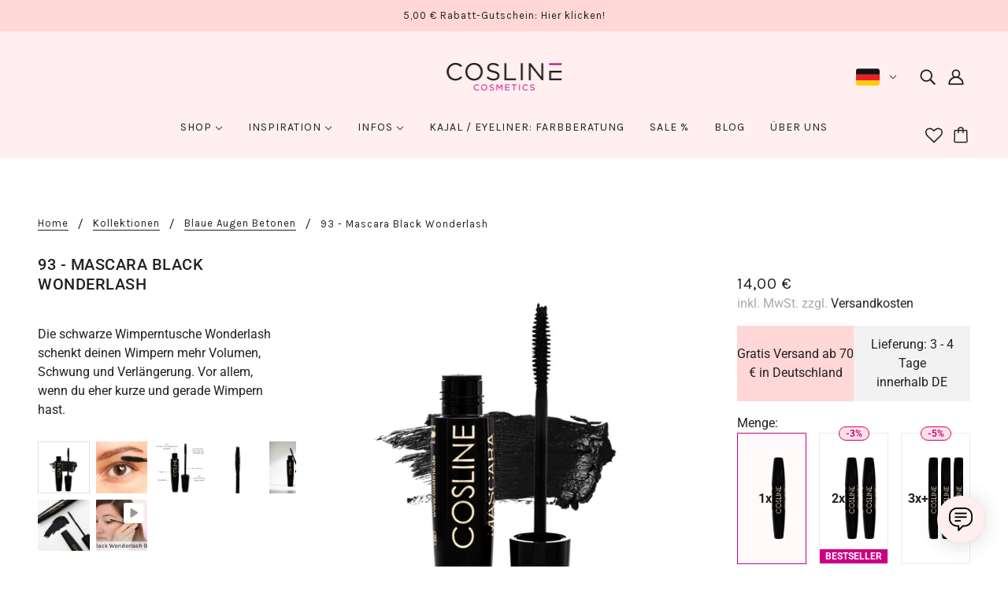

--- FILE ---
content_type: text/html; charset=utf-8
request_url: https://cosline.de/collections/blaue-augen-seg-nl/products/93-mascara-black-wonderlash
body_size: 77709
content:
<!doctype html>
<html class="no-js" lang="de" dir="ltr">
  <head>
    
<script src="//cosline.de/cdn/shop/files/pandectes-rules.js?v=10138499535563601318"></script>
    
<!-- Google Tag Manager -->
<script>(function(w,d,s,l,i){w[l]=w[l]||[];w[l].push({'gtm.start':
new Date().getTime(),event:'gtm.js'});var f=d.getElementsByTagName(s)[0],
j=d.createElement(s),dl=l!='dataLayer'?'&l='+l:'';j.async=true;j.src=
'https://www.googletagmanager.com/gtm.js?id='+i+dl;f.parentNode.insertBefore(j,f);
})(window,document,'script','dataLayer','GTM-MSRX6FL');</script>
<!-- End Google Tag Manager -->
    
<!-- START Google Ads dynamic remarketing by ondevi.com v1.6 -->



<!-- Global site tag (gtag.js) - Google Analytics -->

<script async src="https://www.googletagmanager.com/gtag/js?id=AW-1065155815"></script>

<script>

window.dataLayer = window.dataLayer || [];

function gtag(){dataLayer.push(arguments);}

gtag('js', new Date());

gtag('config', 'AW-1065155815');gtag('event', 'view_item', { 'items': [{ 'id': 'shopify_DE_6749563748527_39992398708911', 'google_business_vertical': 'retail' }] });</script>



<!-- END Google Ads dynamic remarketing by ondevi.com -->
    
    <meta name="google-site-verification" content="3Y22WUoQs6Z3QUrsrK9uZedgTDxyfxL6EhUZpEnapKo" />
<!-- "snippets/limespot.liquid" was not rendered, the associated app was uninstalled -->
    <!-- Blockshop Theme - Version 8.0.0 by Troop Themes - https://troopthemes.com/ -->
    <meta charset="UTF-8">
    <meta http-equiv="X-UA-Compatible" content="IE=edge,chrome=1">
    <meta name="viewport" content="width=device-width, initial-scale=1.0, maximum-scale=5.0">
    
        
         <meta name="description" content="Mascara Black Wonderlash 93 für deinen voluminösen Augenaufschlag. Verlängerung und Dichte für deine Wimpern mit intensiver schwarzer Farbe. Jetzt bestellen!">
        
    
    
    <script src="https://cdn.ablyft.com/s/71358066.js"></script>
    
    <script src="https://cdnjs.cloudflare.com/ajax/libs/jquery/3.7.1/jquery.min.js" integrity="sha512-v2CJ7UaYy4JwqLDIrZUI/4hqeoQieOmAZNXBeQyjo21dadnwR+8ZaIJVT8EE2iyI61OV8e6M8PP2/4hpQINQ/g==" crossorigin="anonymous"></script>
    
    <link rel="preconnect" href="https://cdn.shopify.com">
    <link rel="preconnect" href="https://fonts.shopifycdn.com">
    <link rel="preconnect" href="https://monorail-edge.shopifysvc.com">
    <link rel="preload" href="//cosline.de/cdn/shop/t/34/assets/theme--critical.css?v=2494974285565802901742204780" as="style">
    <link rel="preload" href="//cosline.de/cdn/shop/t/34/assets/theme--async.css?v=125289864131833337271649844383" as="style">
    <link rel="preload" href="//cosline.de/cdn/shop/t/34/assets/theme-product.css?v=66547453284483019451750837436" as="style">
    <link rel="preload" href="//cosline.de/cdn/shop/t/34/assets/lazysizes.min.js?v=153528224177489928921649844380" as="script">
    <link rel="preload" href="//cosline.de/cdn/shop/t/34/assets/theme.js?v=95694679798856309091755086512" as="script"><link rel="canonical" href="https://cosline.de/products/93-mascara-black-wonderlash">
      <link rel="shortcut icon" href="//cosline.de/cdn/shop/files/cosline-favicon-32x32_32x.png?v=1639746930" type="image/png">
      <link rel="apple-touch-icon" href="//cosline.de/cdn/shop/files/cosline-favicon-32x32_180x.png?v=1639746930">
    
    
      <title>Mascara | Black Wonderlash 93 | Schwarz | Wimperntusche | Verdichtet &amp; verlängert deine Wimpern | COSLINE | COSLINE Cosmetics</title>
    



  <meta property="og:type" content="product">
  <meta property="og:title" content="93 - Mascara Black Wonderlash">

  
    <meta property="og:image" content="http://cosline.de/cdn/shop/files/cosline-mascara-93-swatch-1080x1080_1200x.png?v=1763646220">
    <meta property="og:image:secure_url" content="https://cosline.de/cdn/shop/files/cosline-mascara-93-swatch-1080x1080_1200x.png?v=1763646220">
    <meta property="og:image:width" content="1080">
    <meta property="og:image:height" content="1080">
  
    <meta property="og:image" content="http://cosline.de/cdn/shop/files/cosline-mascara-93-mit-buerste-1080x1080_1200x.png?v=1763646220">
    <meta property="og:image:secure_url" content="https://cosline.de/cdn/shop/files/cosline-mascara-93-mit-buerste-1080x1080_1200x.png?v=1763646220">
    <meta property="og:image:width" content="1080">
    <meta property="og:image:height" content="1080">
  
    <meta property="og:image" content="http://cosline.de/cdn/shop/files/cosline-mascara-93-benefits-1080x1080_3801055e-2f02-41cb-ab6f-73bbfc6714bd_1200x.png?v=1763646220">
    <meta property="og:image:secure_url" content="https://cosline.de/cdn/shop/files/cosline-mascara-93-benefits-1080x1080_3801055e-2f02-41cb-ab6f-73bbfc6714bd_1200x.png?v=1763646220">
    <meta property="og:image:width" content="1080">
    <meta property="og:image:height" content="1080">
  

  <meta
    property="og:price:amount"
    content="14,00"
  >
  <meta property="og:price:currency" content="EUR">

  <meta itemprop="url" content="https://cosline.de/products/93-mascara-black-wonderlash" />
  <meta itemprop="name" content="93 - Mascara Black Wonderlash" />
  <meta itemprop="image" content="https://cosline.de/cdn/shop/files/cosline-mascara-93-swatch-1080x1080_1000x.png?v=1763646220" />
  <meta itemprop="priceCurrency" content="EUR" />
  
    <link itemprop="availability" href="https://schema.org/InStock" />
  
  
  
  <meta itemprop="price" content="14.0">





<meta property="og:url" content="https://cosline.de/products/93-mascara-black-wonderlash">
<meta property="og:site_name" content="COSLINE Cosmetics">
<meta property="og:description" content="Mascara Black Wonderlash 93 für deinen voluminösen Augenaufschlag. Verlängerung und Dichte für deine Wimpern mit intensiver schwarzer Farbe. Jetzt bestellen!">



<meta name="twitter:card" content="summary">
<meta name="twitter:description" content="Mascara Black Wonderlash 93 für deinen voluminösen Augenaufschlag. Verlängerung und Dichte für deine Wimpern mit intensiver schwarzer Farbe. Jetzt bestellen!">


  <meta name="twitter:title" content="93 - Mascara Black Wonderlash">

  
    <meta
      name="twitter:image"
      content="https://cosline.de/cdn/shop/files/cosline-mascara-93-swatch-1080x1080_480x.png?v=1763646220"
    >
  

<style>@font-face {
  font-family: Roboto;
  font-weight: 500;
  font-style: normal;
  font-display: swap;
  src: url("//cosline.de/cdn/fonts/roboto/roboto_n5.250d51708d76acbac296b0e21ede8f81de4e37aa.woff2") format("woff2"),
       url("//cosline.de/cdn/fonts/roboto/roboto_n5.535e8c56f4cbbdea416167af50ab0ff1360a3949.woff") format("woff");
}
@font-face {
  font-family: Roboto;
  font-weight: 400;
  font-style: normal;
  font-display: swap;
  src: url("//cosline.de/cdn/fonts/roboto/roboto_n4.2019d890f07b1852f56ce63ba45b2db45d852cba.woff2") format("woff2"),
       url("//cosline.de/cdn/fonts/roboto/roboto_n4.238690e0007583582327135619c5f7971652fa9d.woff") format("woff");
}
@font-face {
  font-family: Karla;
  font-weight: 400;
  font-style: normal;
  font-display: swap;
  src: url("//cosline.de/cdn/fonts/karla/karla_n4.40497e07df527e6a50e58fb17ef1950c72f3e32c.woff2") format("woff2"),
       url("//cosline.de/cdn/fonts/karla/karla_n4.e9f6f9de321061073c6bfe03c28976ba8ce6ee18.woff") format("woff");
}
@font-face {
  font-family: Karla;
  font-weight: 700;
  font-style: normal;
  font-display: swap;
  src: url("//cosline.de/cdn/fonts/karla/karla_n7.4358a847d4875593d69cfc3f8cc0b44c17b3ed03.woff2") format("woff2"),
       url("//cosline.de/cdn/fonts/karla/karla_n7.96e322f6d76ce794f25fa29e55d6997c3fb656b6.woff") format("woff");
}
@font-face {
  font-family: Roboto;
  font-weight: 400;
  font-style: normal;
  font-display: swap;
  src: url("//cosline.de/cdn/fonts/roboto/roboto_n4.2019d890f07b1852f56ce63ba45b2db45d852cba.woff2") format("woff2"),
       url("//cosline.de/cdn/fonts/roboto/roboto_n4.238690e0007583582327135619c5f7971652fa9d.woff") format("woff");
}
@font-face {
  font-family: Roboto;
  font-weight: 700;
  font-style: normal;
  font-display: swap;
  src: url("//cosline.de/cdn/fonts/roboto/roboto_n7.f38007a10afbbde8976c4056bfe890710d51dec2.woff2") format("woff2"),
       url("//cosline.de/cdn/fonts/roboto/roboto_n7.94bfdd3e80c7be00e128703d245c207769d763f9.woff") format("woff");
}
@font-face {
  font-family: Roboto;
  font-weight: 400;
  font-style: italic;
  font-display: swap;
  src: url("//cosline.de/cdn/fonts/roboto/roboto_i4.57ce898ccda22ee84f49e6b57ae302250655e2d4.woff2") format("woff2"),
       url("//cosline.de/cdn/fonts/roboto/roboto_i4.b21f3bd061cbcb83b824ae8c7671a82587b264bf.woff") format("woff");
}
@font-face {
  font-family: Roboto;
  font-weight: 700;
  font-style: italic;
  font-display: swap;
  src: url("//cosline.de/cdn/fonts/roboto/roboto_i7.7ccaf9410746f2c53340607c42c43f90a9005937.woff2") format("woff2"),
       url("//cosline.de/cdn/fonts/roboto/roboto_i7.49ec21cdd7148292bffea74c62c0df6e93551516.woff") format("woff");
}
</style>

<style>
  :root {
    --font--featured-heading--size: 24px;
    --font--section-heading--size: 20px;
    --font--block-heading--size: 16px;
    --font--heading--uppercase: uppercase;
    --font--paragraph--size: 16px;

    --font--heading--family: Roboto, sans-serif;
    --font--heading--weight: 500;
    --font--heading--normal-weight: 400;
    --font--heading--style: normal;

    --font--accent--family: Karla, sans-serif;
    --font--accent--weight: 400;
    --font--accent--style: normal;
    --font--accent--size: 13px;

    --font--paragraph--family: Roboto, sans-serif;
    --font--paragraph--weight: 400;
    --font--paragraph--style: normal;
    --font--bolder-paragraph--weight: 700;
  }
</style><style>
  :root {
    --image--popup: url('//cosline.de/cdn/shopifycloud/storefront/assets/no-image-2048-a2addb12_1200x.gif');

    --color--accent: #ffd7d7;
    --color-text: #212121;
    --color-page-bg: #ffffff;
    --color-badge-bdr: rgba(33, 33, 33, 0.05);
    --color-border: #e0e0e0;
    --color-button: #ffffff;
    --color-button-bg: #212121;
    --color--body--light: #515151;
    --color--alternative: #ffffff;
    --color-header: #212121;
    --color-header-bg: #ffeff0;
    --color-header-bg--transparent: rgba(255, 239, 240, 0);
    --color-header-bg--opaque: rgba(255, 239, 240, 0.95);
    --color-menubar: #212121;
    --color-cart: #272727;
    --color--footer: #212121;
    --bg-color--footer: #ffeff0;
    --color-slider-caption: #212121;
    --color-slider-caption-bg: #ffffff;
    --color-slider-button: #ffffff;
    --color-slider-button-bg: #212121;
    --color-slider-button-hover-bg: ;
    --color-slider-nav: #212121;
    --color-product-slider-bg: ;
    --color-featured-promo-bg: ;
    --color-social-feed-bg: ;
    --color-tabs: #f7f7f7;

    /* shop pay */
    --payment-terms-background-color: #ffffff;
  }
</style><script>
  var theme = theme || {};
  theme.assets = theme.assets || {};
  theme.carousels = theme.carousels || {};
  theme.classes = theme.classes || {};
  theme.local_storage = theme.local_storage || {};
  theme.partials = theme.partials || {};
  theme.popup = theme.popup || {};
  theme.scripts = theme.scripts || {};
  theme.settings = theme.settings || {};
  theme.shop = theme.shop || {};
  theme.swatches = theme.swatches || {};
  theme.translations = theme.translations || {};
  theme.urls = theme.urls || {};

  theme.assets.swipe = '//cosline.de/cdn/shop/t/34/assets/swipe-listener.min.js?v=123039615894270182531649844380';
  theme.assets.masonry = '//cosline.de/cdn/shop/t/34/assets/masonry.min.js?v=153413113355937702121649844380';
  theme.assets.stylesheet = '//cosline.de/cdn/shop/t/34/assets/theme--async.css?v=125289864131833337271649844383';

  theme.scripts.collapsible_tab = false;

  theme.local_storage.collection_view = 'blockshop_collection_view';
  theme.local_storage.recent_products = 'blockshop_recently_viewed_storage';
  theme.local_storage.popup = 'blockshop_popup_storage';

  theme.popup.enabled = false;
  theme.popup.test_mode = false;
  theme.popup.newsletter_enabled = true;
  theme.popup.social_icons_enabled = true;
  theme.popup.show_image_enabled = '' > 0 ? true : false;
  theme.popup.image_link = '';
  theme.popup.seconds_until = 3;
  theme.popup.page_content = '';
  theme.popup.days_until = '7';

  theme.settings.cart_type = 'drawer';
  theme.settings.hover_image_enabled = 'true' == 'true';
  theme.settings.quick_add = 'true' == 'true';

  theme.shop.money_format = "{{amount_with_comma_separator}} €";
  theme.shop.scroll_to_active_item = true;

  theme.translations.add_to_cart = 'Zum Warenkorb hinzufügen!';
  theme.translations.all_items_added = 'Alle Artikel wurden in den Warenkorb gelegt.';
  theme.translations.newsletter_email_blank = 'E-Mail-Feld ist leer';
  theme.translations.out_of_stock = 'Ausverkauft';
  theme.translations.sale = 'Sale';
  theme.translations.size_chart_label = 'Größentabelle';
  theme.translations.unavailable = 'Nicht verfügbar';
  theme.translations.low_in_stock = {
    one: 'Nur noch 1 Stück verfügbar!',
    other: 'Nur noch 2 Stück übrig!'
  };

  theme.urls.all_products_collection = '/collections/all';
  theme.urls.cart = '/cart';
  theme.urls.cart_add = '/cart/add';
  theme.urls.cart_change = '/cart/change';
  theme.urls.product_recommendations = '/recommendations/products';
  theme.urls.search = '/search';
  theme.urls.shop = 'https://cosline.de';

  
    theme.urls.root = '';
  

  





  // LazySizes
  window.lazySizesConfig = window.lazySizesConfig || {};
  window.lazySizesConfig.expand = 1200;
  window.lazySizesConfig.loadMode = 3;
  window.lazySizesConfig.ricTimeout = 50;
</script><script>
      document.documentElement.className = document.documentElement.className.replace('no-js', 'js');
      function onLoadStylesheet() {
        const link = document.querySelector(`link[href="${theme.assets.stylesheet}"]`);
        link.loaded = true;
        link.dispatchEvent(new Event('load'));
      }
    </script>
    <noscript>
      <link href="//cosline.de/cdn/shop/t/34/assets/theme--async.css?v=125289864131833337271649844383" rel="stylesheet">
    </noscript>
    <link href="//cosline.de/cdn/shop/t/34/assets/theme--critical.css?v=2494974285565802901742204780" rel="stylesheet" media="all"/>
    <link
      href="//cosline.de/cdn/shop/t/34/assets/theme--async.css?v=125289864131833337271649844383"
      rel="stylesheet"
      media="print"
      onload="this.media='all';onLoadStylesheet()"
    >
    <style>
      

<style>
  .video-container {
    position: relative;
    padding-bottom: 56.25%; /* 16:9 */
    height: 0;
  }
  .video-container iframe {
    position: absolute;
    top: 0;
    left: 0;
    width: 100%;
    height: 100%;
  }

  /*@media only screen and (max-width: 767px) {
    .featured-grid--body {
        display: block !important;
    }
    .featured-grid--item {
        display: inline-block;
        width: 48%;
        margin: 10px 0;
        padding: 0px;
    }
    .featured-grid--body--container{
    	display: block !important;
    }
    }*/

  .header--mobile {
    padding: 8px 16px;
  }

  @media (max-width: 786px) {
    .product-page--title.mobile {
      display: block;
    }
    .product-page--title.desktop {
      display: none;
    }
  }

  .product-page--title.desktop {
    display: block;
  }

  .product-page--title.mobile {
    display: none;
  }

  .product-page--title[data-mq='small'] {
    margin-top: 10px;
    font-size: 20px;
    text-align: left;
  }

  .product-page--heading[data-mq="small"] {
    padding: 0;
  }

  .product-page--block:not(:first-child) {
    padding: 0;
  }

  .product-page--block[data-block-type='description'],
  .product-page--block[data-block-type='thumbnails'] {
    padding-top: 32px;
  }

  .product-media__arrow-left,
  .product-media__arrow-right {
    display: none;
  }

  .product-form--button-container {
    margin: 0;
    padding: 0;
  }

  .product-form--options {
    margin: 0 0 16px 0; 
  }
  
  .product-form--price-container {
    display: flex;
    padding: 0;
  }

  .product-form--promotion {
    display: grid;
    grid-template-columns: 50% 50%;
    align-items: center;
    width: 100%;
    background-color: var(--color--accent);
    margin: 16px 0 16px 0;
  }
  
  .product-form--promotion p {
    margin: 0;
    text-align: center;
  }

  .product-form--add-to-cart {
    cursor: pointer;
    width: 100%;
    height: 48px;
    background-color: black;
    color: white;
    text-transform: none;
    display: flex;
    align-items: center;
    justify-content: center;
    background-color: #C71585 !important;
    font-family: var(--font--paragraph--family);
    font-weight: 500;
  }

  .delivery-time--text {
    background-color: #f2f2f2;
    text-align: center;
    padding: 12px 8px;
  }

  .featured-product-page--root .product-form--promotion {
    margin: 16px 0;
  }

  .wishlisthero-product-page-button-container button {
    padding: 0 !important;
  }

  div[id*="loox_reviews_loox_snippets_widget"] {
    margin: 0 0 20px 0;
  }

  @media only screen and (max-width: 767px) {
    .product-media--root[data-direction=row] .product-media--thumbs[data-mobile-columns="4"] {
      padding: 10px 16px;
    }
  }

  @media (max-width: 768px) {
    .product-form--taxes {
      margin-left: 15px;
      display: inline-block;
    }

    .product-page--thumbs {
      background-color: #f2f2f2;
      padding-top: 0 !important;
      margin-left: -16px;
      margin-right: -16px;
    }

    .product-media--root > * {
      padding: 16px;
    }

    .product-media--thumb {
      width: 90px;
      height: 90px;
    }

    .product-media--thumbs {
      overflow-x: auto;
      display: flex;
      scrollbar-width: none;
    }

    .product-page--right-column .product-form--price-container {
      align-items: normal !important;
      display: flex;
      flex-direction: column;
      gap: 11px;
      padding: 0;
    }

    .product-page--right-column .product-form--price-wrapper .product-form--price.test-price {
      font-size: 20px !important;
    }

    .product-media__arrow-left {
      display: block;
      transform: rotate(90deg);
      position: absolute;
      left: 0;
      top: 50%;
      height: calc(14px + 40px);
      width: calc(24px + 40px);
      padding: 20px;
      margin-left: 16px;
    }

    .product-media__arrow-right {
      display: block;
      transform: rotate(-90deg);
      position: absolute;
      right: 0;
      top: 50%;
      height: calc(14px + 40px);
      width: calc(24px + 40px);
      padding: 20px;
      margin-right: 16px;
    }

    .product-form--promotion {
      margin: 0;
    }

    .featured-product-page--root .product-page--heading {
      display: flex;
      gap: 16px;
      flex-direction: column-reverse;
    }

    .featured-product-page--root .product-page--heading h2 {
      padding-bottom: 0;
    }

    .featured-product-page--root .product-form--promotion {
      margin: 16px 0;
    }
  }

  @media (max-width: 600px) {
    .product-media--wrapper {
      margin: -32px -16px -7px -16px;
      max-width: 110% !important;
    }
  }

  @media (max-width: 1200px) {
    body:not(.template--index) .product-page--root .product-form--button-container {
      background: #fff;
      position: fixed;
      bottom: 0;
      left: 0;
      display: flex;
      align-items: center;
      width: 100%;
      height: 70px;
      padding: 5px 10px;
      box-shadow: 0px -4px 4px rgba(0, 0, 0, 0.5);

      z-index: 9050;
    }
    .product-page--root .product-form--button-container {
      margin: 0;
    }
  }

.template--page .product-media--wrapper[data-media-type=image] {
    max-width: 100%;
    width: 100% !important;
}
</style>

    </style>

    <link href="//cosline.de/cdn/shop/t/34/assets/as-cl-0033.css?v=117234735161148824901757665353" rel="stylesheet" media="all"/>
    <link href="//cosline.de/cdn/shop/t/34/assets/as-cl-0038.css?v=121998606006653719241755087016" rel="stylesheet" media="all"/>
    <link href="//cosline.de/cdn/shop/t/34/assets/as-cl-0050.css?v=182911036810190159841748433149" rel="stylesheet" media="all"/>
    <link href="//cosline.de/cdn/shop/t/34/assets/as-cl-0053.css?v=169745580163132665921755504770" rel="stylesheet" media="all"/>
    <link href="//cosline.de/cdn/shop/t/34/assets/as-cl-0054.css?v=169342001455033979831752488167" rel="stylesheet" media="all"/>
    <link href="//cosline.de/cdn/shop/t/34/assets/as-cl-8381.css?v=171096478169632926551755244184" rel="stylesheet" media="all"/>
    <link href="//cosline.de/cdn/shop/t/34/assets/as-cl-8436.css?v=101943266954080093741754983775" rel="stylesheet" media="all"/>

    
    <script src="//cosline.de/cdn/shop/t/34/assets/lazysizes.min.js?v=153528224177489928921649844380" async="async"></script>
    <script src="//cosline.de/cdn/shop/t/34/assets/theme.js?v=95694679798856309091755086512" defer="defer"></script>
    

    <script src="//cosline.de/cdn/shop/t/34/assets/as-cl-8381.js?v=118203812251380782981755245687" defer="defer"></script>

    






<script>window.performance && window.performance.mark && window.performance.mark('shopify.content_for_header.start');</script><meta name="google-site-verification" content="3Y22WUoQs6Z3QUrsrK9uZedgTDxyfxL6EhUZpEnapKo">
<meta name="google-site-verification" content="JjMZ7XuXkWvor1ndUUa9sHVREDtEbuK4sOjrh1Fv5pg">
<meta id="shopify-digital-wallet" name="shopify-digital-wallet" content="/54418866351/digital_wallets/dialog">
<meta name="shopify-checkout-api-token" content="5a4128e12efd99e0c7774511970eacad">
<meta id="in-context-paypal-metadata" data-shop-id="54418866351" data-venmo-supported="false" data-environment="production" data-locale="de_DE" data-paypal-v4="true" data-currency="EUR">
<link rel="alternate" hreflang="x-default" href="https://cosline.de/products/93-mascara-black-wonderlash">
<link rel="alternate" hreflang="de-DE" href="https://cosline.de/products/93-mascara-black-wonderlash">
<link rel="alternate" hreflang="en-DE" href="https://cosline.de/en/products/93-mascara-black-wonderlash">
<link rel="alternate" type="application/json+oembed" href="https://cosline.de/products/93-mascara-black-wonderlash.oembed">
<script async="async" src="/checkouts/internal/preloads.js?locale=de-DE"></script>
<script id="apple-pay-shop-capabilities" type="application/json">{"shopId":54418866351,"countryCode":"DE","currencyCode":"EUR","merchantCapabilities":["supports3DS"],"merchantId":"gid:\/\/shopify\/Shop\/54418866351","merchantName":"COSLINE Cosmetics","requiredBillingContactFields":["postalAddress","email"],"requiredShippingContactFields":["postalAddress","email"],"shippingType":"shipping","supportedNetworks":["visa","masterCard","amex"],"total":{"type":"pending","label":"COSLINE Cosmetics","amount":"1.00"},"shopifyPaymentsEnabled":true,"supportsSubscriptions":true}</script>
<script id="shopify-features" type="application/json">{"accessToken":"5a4128e12efd99e0c7774511970eacad","betas":["rich-media-storefront-analytics"],"domain":"cosline.de","predictiveSearch":true,"shopId":54418866351,"locale":"de"}</script>
<script>var Shopify = Shopify || {};
Shopify.shop = "cosline-cosmetics.myshopify.com";
Shopify.locale = "de";
Shopify.currency = {"active":"EUR","rate":"1.0"};
Shopify.country = "DE";
Shopify.theme = {"name":"master--cosline-cosmetics.myshopify.com","id":129775206575,"schema_name":"Blockshop","schema_version":"8.0.0","theme_store_id":null,"role":"main"};
Shopify.theme.handle = "null";
Shopify.theme.style = {"id":null,"handle":null};
Shopify.cdnHost = "cosline.de/cdn";
Shopify.routes = Shopify.routes || {};
Shopify.routes.root = "/";</script>
<script type="module">!function(o){(o.Shopify=o.Shopify||{}).modules=!0}(window);</script>
<script>!function(o){function n(){var o=[];function n(){o.push(Array.prototype.slice.apply(arguments))}return n.q=o,n}var t=o.Shopify=o.Shopify||{};t.loadFeatures=n(),t.autoloadFeatures=n()}(window);</script>
<script id="shop-js-analytics" type="application/json">{"pageType":"product"}</script>
<script defer="defer" async type="module" src="//cosline.de/cdn/shopifycloud/shop-js/modules/v2/client.init-shop-cart-sync_e98Ab_XN.de.esm.js"></script>
<script defer="defer" async type="module" src="//cosline.de/cdn/shopifycloud/shop-js/modules/v2/chunk.common_Pcw9EP95.esm.js"></script>
<script defer="defer" async type="module" src="//cosline.de/cdn/shopifycloud/shop-js/modules/v2/chunk.modal_CzmY4ZhL.esm.js"></script>
<script type="module">
  await import("//cosline.de/cdn/shopifycloud/shop-js/modules/v2/client.init-shop-cart-sync_e98Ab_XN.de.esm.js");
await import("//cosline.de/cdn/shopifycloud/shop-js/modules/v2/chunk.common_Pcw9EP95.esm.js");
await import("//cosline.de/cdn/shopifycloud/shop-js/modules/v2/chunk.modal_CzmY4ZhL.esm.js");

  window.Shopify.SignInWithShop?.initShopCartSync?.({"fedCMEnabled":true,"windoidEnabled":true});

</script>
<script>(function() {
  var isLoaded = false;
  function asyncLoad() {
    if (isLoaded) return;
    isLoaded = true;
    var urls = ["https:\/\/loox.io\/widget\/VkW8b8kkq5\/loox.1622537957968.js?shop=cosline-cosmetics.myshopify.com","\/\/www.powr.io\/powr.js?powr-token=cosline-cosmetics.myshopify.com\u0026external-type=shopify\u0026shop=cosline-cosmetics.myshopify.com","https:\/\/wishlisthero-assets.revampco.com\/store-front\/bundle2.js?shop=cosline-cosmetics.myshopify.com","https:\/\/cdn.hello-charles.com\/charles-satellite\/1.x\/charles-snippet.js?proxy_vendor=shopify\u0026universe_uri=https:\/\/cosline-cosmetics.hello-charles.com\u0026script_id=67146f12-b279-44d8-990e-ed44e510913c\u0026shop=cosline-cosmetics.myshopify.com","https:\/\/cdn.nfcube.com\/instafeed-736707f15a3e5cc0023ea84c44d6fe90.js?shop=cosline-cosmetics.myshopify.com","https:\/\/wishlisthero-assets.revampco.com\/store-front\/bundle2.js?shop=cosline-cosmetics.myshopify.com","https:\/\/wishlisthero-assets.revampco.com\/store-front\/bundle2.js?shop=cosline-cosmetics.myshopify.com","https:\/\/wishlisthero-assets.revampco.com\/store-front\/bundle2.js?shop=cosline-cosmetics.myshopify.com","https:\/\/wishlisthero-assets.revampco.com\/store-front\/bundle2.js?shop=cosline-cosmetics.myshopify.com","\/\/cdn.shopify.com\/proxy\/dbbf2750248eebe86c281f4505c1412a781c89f00ad34d405f9ab170aa9e7b10\/api.goaffpro.com\/loader.js?shop=cosline-cosmetics.myshopify.com\u0026sp-cache-control=cHVibGljLCBtYXgtYWdlPTkwMA"];
    for (var i = 0; i < urls.length; i++) {
      var s = document.createElement('script');
      s.type = 'text/javascript';
      s.async = true;
      s.src = urls[i];
      var x = document.getElementsByTagName('script')[0];
      x.parentNode.insertBefore(s, x);
    }
  };
  if(window.attachEvent) {
    window.attachEvent('onload', asyncLoad);
  } else {
    window.addEventListener('load', asyncLoad, false);
  }
})();</script>
<script id="__st">var __st={"a":54418866351,"offset":3600,"reqid":"4b5b8e70-ae21-4d12-9958-a2297fcdb62a-1769067201","pageurl":"cosline.de\/collections\/blaue-augen-seg-nl\/products\/93-mascara-black-wonderlash","u":"a46c0bd6a28b","p":"product","rtyp":"product","rid":6749563748527};</script>
<script>window.ShopifyPaypalV4VisibilityTracking = true;</script>
<script id="captcha-bootstrap">!function(){'use strict';const t='contact',e='account',n='new_comment',o=[[t,t],['blogs',n],['comments',n],[t,'customer']],c=[[e,'customer_login'],[e,'guest_login'],[e,'recover_customer_password'],[e,'create_customer']],r=t=>t.map((([t,e])=>`form[action*='/${t}']:not([data-nocaptcha='true']) input[name='form_type'][value='${e}']`)).join(','),a=t=>()=>t?[...document.querySelectorAll(t)].map((t=>t.form)):[];function s(){const t=[...o],e=r(t);return a(e)}const i='password',u='form_key',d=['recaptcha-v3-token','g-recaptcha-response','h-captcha-response',i],f=()=>{try{return window.sessionStorage}catch{return}},m='__shopify_v',_=t=>t.elements[u];function p(t,e,n=!1){try{const o=window.sessionStorage,c=JSON.parse(o.getItem(e)),{data:r}=function(t){const{data:e,action:n}=t;return t[m]||n?{data:e,action:n}:{data:t,action:n}}(c);for(const[e,n]of Object.entries(r))t.elements[e]&&(t.elements[e].value=n);n&&o.removeItem(e)}catch(o){console.error('form repopulation failed',{error:o})}}const l='form_type',E='cptcha';function T(t){t.dataset[E]=!0}const w=window,h=w.document,L='Shopify',v='ce_forms',y='captcha';let A=!1;((t,e)=>{const n=(g='f06e6c50-85a8-45c8-87d0-21a2b65856fe',I='https://cdn.shopify.com/shopifycloud/storefront-forms-hcaptcha/ce_storefront_forms_captcha_hcaptcha.v1.5.2.iife.js',D={infoText:'Durch hCaptcha geschützt',privacyText:'Datenschutz',termsText:'Allgemeine Geschäftsbedingungen'},(t,e,n)=>{const o=w[L][v],c=o.bindForm;if(c)return c(t,g,e,D).then(n);var r;o.q.push([[t,g,e,D],n]),r=I,A||(h.body.append(Object.assign(h.createElement('script'),{id:'captcha-provider',async:!0,src:r})),A=!0)});var g,I,D;w[L]=w[L]||{},w[L][v]=w[L][v]||{},w[L][v].q=[],w[L][y]=w[L][y]||{},w[L][y].protect=function(t,e){n(t,void 0,e),T(t)},Object.freeze(w[L][y]),function(t,e,n,w,h,L){const[v,y,A,g]=function(t,e,n){const i=e?o:[],u=t?c:[],d=[...i,...u],f=r(d),m=r(i),_=r(d.filter((([t,e])=>n.includes(e))));return[a(f),a(m),a(_),s()]}(w,h,L),I=t=>{const e=t.target;return e instanceof HTMLFormElement?e:e&&e.form},D=t=>v().includes(t);t.addEventListener('submit',(t=>{const e=I(t);if(!e)return;const n=D(e)&&!e.dataset.hcaptchaBound&&!e.dataset.recaptchaBound,o=_(e),c=g().includes(e)&&(!o||!o.value);(n||c)&&t.preventDefault(),c&&!n&&(function(t){try{if(!f())return;!function(t){const e=f();if(!e)return;const n=_(t);if(!n)return;const o=n.value;o&&e.removeItem(o)}(t);const e=Array.from(Array(32),(()=>Math.random().toString(36)[2])).join('');!function(t,e){_(t)||t.append(Object.assign(document.createElement('input'),{type:'hidden',name:u})),t.elements[u].value=e}(t,e),function(t,e){const n=f();if(!n)return;const o=[...t.querySelectorAll(`input[type='${i}']`)].map((({name:t})=>t)),c=[...d,...o],r={};for(const[a,s]of new FormData(t).entries())c.includes(a)||(r[a]=s);n.setItem(e,JSON.stringify({[m]:1,action:t.action,data:r}))}(t,e)}catch(e){console.error('failed to persist form',e)}}(e),e.submit())}));const S=(t,e)=>{t&&!t.dataset[E]&&(n(t,e.some((e=>e===t))),T(t))};for(const o of['focusin','change'])t.addEventListener(o,(t=>{const e=I(t);D(e)&&S(e,y())}));const B=e.get('form_key'),M=e.get(l),P=B&&M;t.addEventListener('DOMContentLoaded',(()=>{const t=y();if(P)for(const e of t)e.elements[l].value===M&&p(e,B);[...new Set([...A(),...v().filter((t=>'true'===t.dataset.shopifyCaptcha))])].forEach((e=>S(e,t)))}))}(h,new URLSearchParams(w.location.search),n,t,e,['guest_login'])})(!0,!0)}();</script>
<script integrity="sha256-4kQ18oKyAcykRKYeNunJcIwy7WH5gtpwJnB7kiuLZ1E=" data-source-attribution="shopify.loadfeatures" defer="defer" src="//cosline.de/cdn/shopifycloud/storefront/assets/storefront/load_feature-a0a9edcb.js" crossorigin="anonymous"></script>
<script data-source-attribution="shopify.dynamic_checkout.dynamic.init">var Shopify=Shopify||{};Shopify.PaymentButton=Shopify.PaymentButton||{isStorefrontPortableWallets:!0,init:function(){window.Shopify.PaymentButton.init=function(){};var t=document.createElement("script");t.src="https://cosline.de/cdn/shopifycloud/portable-wallets/latest/portable-wallets.de.js",t.type="module",document.head.appendChild(t)}};
</script>
<script data-source-attribution="shopify.dynamic_checkout.buyer_consent">
  function portableWalletsHideBuyerConsent(e){var t=document.getElementById("shopify-buyer-consent"),n=document.getElementById("shopify-subscription-policy-button");t&&n&&(t.classList.add("hidden"),t.setAttribute("aria-hidden","true"),n.removeEventListener("click",e))}function portableWalletsShowBuyerConsent(e){var t=document.getElementById("shopify-buyer-consent"),n=document.getElementById("shopify-subscription-policy-button");t&&n&&(t.classList.remove("hidden"),t.removeAttribute("aria-hidden"),n.addEventListener("click",e))}window.Shopify?.PaymentButton&&(window.Shopify.PaymentButton.hideBuyerConsent=portableWalletsHideBuyerConsent,window.Shopify.PaymentButton.showBuyerConsent=portableWalletsShowBuyerConsent);
</script>
<script data-source-attribution="shopify.dynamic_checkout.cart.bootstrap">document.addEventListener("DOMContentLoaded",(function(){function t(){return document.querySelector("shopify-accelerated-checkout-cart, shopify-accelerated-checkout")}if(t())Shopify.PaymentButton.init();else{new MutationObserver((function(e,n){t()&&(Shopify.PaymentButton.init(),n.disconnect())})).observe(document.body,{childList:!0,subtree:!0})}}));
</script>
<link id="shopify-accelerated-checkout-styles" rel="stylesheet" media="screen" href="https://cosline.de/cdn/shopifycloud/portable-wallets/latest/accelerated-checkout-backwards-compat.css" crossorigin="anonymous">
<style id="shopify-accelerated-checkout-cart">
        #shopify-buyer-consent {
  margin-top: 1em;
  display: inline-block;
  width: 100%;
}

#shopify-buyer-consent.hidden {
  display: none;
}

#shopify-subscription-policy-button {
  background: none;
  border: none;
  padding: 0;
  text-decoration: underline;
  font-size: inherit;
  cursor: pointer;
}

#shopify-subscription-policy-button::before {
  box-shadow: none;
}

      </style>
<script id="snippets-script" data-snippets="as-cl-0053" defer="defer" src="//cosline.de/cdn/shop/t/34/compiled_assets/snippet-scripts.js?v=37050"></script>
<script>window.performance && window.performance.mark && window.performance.mark('shopify.content_for_header.end');</script>
  
	<script>var loox_global_hash = '1768995095178';</script><style>.loox-reviews-default { max-width: 1200px; margin: 0 auto; }.loox-rating .loox-icon { color:#272727; }
:root { --lxs-rating-icon-color: #272727; }</style>

<!-- Font icon for header icons -->
<link href="https://wishlisthero-assets.revampco.com/safe-icons/css/wishlisthero-icons.css" rel="stylesheet"/>
<!-- Style for floating buttons and others -->
<style type="text/css">
    .wishlisthero-floating {
        position: absolute;
          right:5px;
        top: 5px;
        z-index: 23;
        border-radius: 100%;
    }

    .wishlisthero-floating:hover {
        background-color: rgba(0, 0, 0, 0.05);
    }

    .wishlisthero-floating button {
        font-size: 20px !important;
        width: 40px !important;
        padding: 0.125em 0 0 !important;
    }

    .wishlist-hero-header-icon{
        position: relative !important;
        left: 5px;
        top:4px;
    }
  
.MuiTypography-body2 ,.MuiTypography-body1 ,.MuiTypography-caption ,.MuiTypography-button ,.MuiTypography-h1 ,.MuiTypography-h2 ,.MuiTypography-h3 ,.MuiTypography-h4 ,.MuiTypography-h5 ,.MuiTypography-h6 ,.MuiTypography-subtitle1 ,.MuiTypography-subtitle2 ,.MuiTypography-overline , MuiButton-root,  .MuiCardHeader-title a{
     font-family: inherit !important; /*Roboto, Helvetica, Arial, sans-serif;*/
}
.MuiTypography-h1 , .MuiTypography-h2 , .MuiTypography-h3 , .MuiTypography-h4 , .MuiTypography-h5 , .MuiTypography-h6 ,  .MuiCardHeader-title a{
     font-family: ,  !important;
     font-family: ,  !important;
     font-family: ,  !important;
     font-family: ,  !important;
}

    /****************************************************************************************/
    /* For some theme shared view need some spacing */
    /*
    #wishlist-hero-shared-list-view {
  margin-top: 15px;
  margin-bottom: 15px;
}
#wishlist-hero-shared-list-view h1 {
  padding-left: 5px;
}

#wishlisthero-product-page-button-container {
  padding-top: 15px;
}
*/
    /****************************************************************************************/
    /* #wishlisthero-product-page-button-container button {
  padding-left: 1px !important;
} */
    /****************************************************************************************/
    /* Customize the indicator when wishlist has items AND the normal indicator not working */
/*     span.wishlist-hero-items-count {

  top: 0px;
  right: -6px;



}

@media screen and (max-width: 749px){
.wishlisthero-product-page-button-container{
width:100%
}
.wishlisthero-product-page-button-container button{
 margin-left:auto !important; margin-right: auto !important;
}
}
@media screen and (max-width: 749px) {
span.wishlist-hero-items-count {
top: 10px;
right: 3px;
}
}*/
</style>
<script>window.wishlisthero_cartDotClasses=['site-header__cart-count', 'is-visible'];</script>
 <script type='text/javascript'>try{
   window.WishListHero_setting = {"ButtonColor":"rgba( 197,23,135)","IconColor":"rgba(255, 255, 255, 1)","IconType":"Heart","ButtonTextBeforeAdding":"Meiner Wunschliste hinzufügen","ButtonTextAfterAdding":"Meiner Wunschliste hinzugefügt","AnimationAfterAddition":"Fade in","ButtonTextAddToCart":"In den Warenkorb legen","ButtonTextOutOfStock":"Momentan leider nicht lieferbar","ButtonTextAddAllToCart":"Alle Produkte in den Warenkorb legen","ButtonTextRemoveAllToCart":"Alle Produkte von der Wunschliste entfernen","AddedProductNotificationText":"Produkt erfolgreich meiner Wunschliste hinzugefügt","AddedProductToCartNotificationText":"Produkt erfolgreich dem Warenkorb hinzugefügt","ViewCartLinkText":"Meinen Warenkorb ansehen","SharePopup_TitleText":"Meine Wunschliste teilen","SharePopup_shareBtnText":"Teilen","SharePopup_shareHederText":"Teilen auf Social Media","SharePopup_shareCopyText":"Oder kopiere meinen Wunschlisten - Link","SharePopup_shareCancelBtnText":"Abbrechen","SharePopup_shareCopyBtnText":"Kopieren","SendEMailPopup_BtnText":"E-mail senden","SendEMailPopup_FromText":"an Name","SendEMailPopup_ToText":"an E-Mail","SendEMailPopup_BodyText":"Text","SendEMailPopup_SendBtnText":"Senden","SendEMailPopup_TitleText":"Sende meine Wunschliste per E-Mail","AddProductMessageText":"Alle Produkte in den Warenkorb legen?","RemoveProductMessageText":"Dieses Produkt von der Wunschliste entfernen?","RemoveAllProductMessageText":"Alle diese Produkte von der Wunschliste entfernen?","RemovedProductNotificationText":"Produkt wurde erfolgreich von der Wunschliste entfernt","AddAllOutOfStockProductNotificationText":"Ups, das ging schief... versuche es bitte erneut","RemovePopupOkText":"Ok","RemovePopup_HeaderText":"Bist du dir sicher?","ViewWishlistText":"Meine Wunschliste ansehen","EmptyWishlistText":"Keine Produkte in meiner Wunschliste vorhanden","BuyNowButtonText":"Jetzt kaufen","BuyNowButtonColor":"rgb(144, 86, 162)","BuyNowTextButtonColor":"rgb(255, 255, 255)","Wishlist_Title":"Meine Wunschliste","WishlistHeaderTitleAlignment":"Center","WishlistProductImageSize":"Larger","PriceColor":"rgba(0, 0, 0, 1)","HeaderFontSize":"30","PriceFontSize":"18","ProductNameFontSize":"16","LaunchPointType":"header_menu","DisplayWishlistAs":"popup_window","DisplayButtonAs":"text_with_icon","PopupSize":"xl","HideAddToCartButton":false,"NoRedirectAfterAddToCart":false,"DisableGuestCustomer":true,"LoginPopupContent":"Bitte logge dich ein, um deine Wunschliste auf anderen Geräten auch zur Verfügung zu haben","LoginPopupLoginBtnText":"Login","LoginPopupContentFontSize":"20","NotificationPopupPosition":"right","WishlistButtonTextColor":"rgba(255, 255, 255, 1)","EnableRemoveFromWishlistAfterAddButtonText":"Von meiner Wunschliste entfernen","_id":"63451ae3a65c5c21fc39ca99","EnableCollection":false,"EnableShare":true,"RemovePowerBy":true,"EnableFBPixel":false,"DisapleApp":false,"FloatPointPossition":"right","HeartStateToggle":true,"HeaderMenuItemsIndicator":true,"EnableRemoveFromWishlistAfterAdd":true,"ShareViaEmailSubject":"Wunschliste von  ##wishlist_hero_share_email_customer_name##","IconTypeNum":"1","SendEMailPopup_SendNotificationText":"E-Mail wurde erfolgreich versendet!","SharePopup_shareCopiedText":"kopiert ","ThrdParty_Trans_active":false,"Shop":"cosline-cosmetics.myshopify.com","shop":"cosline-cosmetics.myshopify.com","Status":"Active","Plan":"GOLD"};  
  }catch(e){ console.error('Error loading config',e); } </script>



    
 
<script type="text/javascript">
    (function(c,l,a,r,i,t,y){
        c[a]=c[a]||function(){(c[a].q=c[a].q||[]).push(arguments)};
        t=l.createElement(r);t.async=1;t.src="https://www.clarity.ms/tag/"+i;
        y=l.getElementsByTagName(r)[0];y.parentNode.insertBefore(t,y);
    })(window, document, "clarity", "script", "lnnsfpkvfs");
</script> 


    

    
    <link href="//cosline.de/cdn/shop/t/34/assets/theme-product.css?v=66547453284483019451750837436" rel="stylesheet" media="all">

    
<!-- BEGIN app block: shopify://apps/pandectes-gdpr/blocks/banner/58c0baa2-6cc1-480c-9ea6-38d6d559556a -->
  
    
      <!-- TCF is active, scripts are loaded above -->
      
        <script>
          if (!window.PandectesRulesSettings) {
            window.PandectesRulesSettings = {"store":{"id":54418866351,"adminMode":false,"headless":false,"storefrontRootDomain":"","checkoutRootDomain":"","storefrontAccessToken":""},"banner":{"revokableTrigger":true,"cookiesBlockedByDefault":"7","hybridStrict":false,"isActive":true},"geolocation":{"auOnly":false,"brOnly":false,"caOnly":false,"chOnly":false,"euOnly":false,"jpOnly":false,"nzOnly":false,"thOnly":false,"zaOnly":false,"canadaOnly":false,"globalVisibility":true},"blocker":{"isActive":true,"googleConsentMode":{"isActive":true,"id":"","analyticsId":"","adwordsId":"","adStorageCategory":4,"analyticsStorageCategory":2,"functionalityStorageCategory":1,"personalizationStorageCategory":1,"securityStorageCategory":0,"customEvent":false,"redactData":false,"urlPassthrough":false,"dataLayerProperty":"dataLayer","waitForUpdate":500,"useNativeChannel":true,"debugMode":false},"facebookPixel":{"isActive":false,"id":"","ldu":false},"microsoft":{"isActive":false,"uetTags":""},"rakuten":{"isActive":false,"cmp":false,"ccpa":false},"gpcIsActive":true,"klaviyoIsActive":false,"defaultBlocked":7,"patterns":{"whiteList":[],"blackList":{"1":["youtube"],"2":["clarity.ms"],"4":["bat.bing.com","s.pinimg.com/ct/core.js|s.pinimg.com/ct/lib","analytics.tiktok.com/i18n/pixel","googleads.g.doubleclick.net","intg.snapchat.com/shopify/shopify-scevent-init.js","static.klaviyo.com|www.klaviyo.com|static-tracking.klaviyo.com|a.klaviyo.com","shipscout.app","connect.facebook.net","wgs.bundle"],"8":[]},"iframesWhiteList":[],"iframesBlackList":{"1":["www.youtube.com|www.youtube-nocookie.com"],"2":[],"4":[],"8":[]},"beaconsWhiteList":[],"beaconsBlackList":{"1":[],"2":[],"4":[],"8":[]}}}};
            const rulesScript = document.createElement('script');
            window.PandectesRulesSettings.auto = true;
            rulesScript.src = "https://cdn.shopify.com/extensions/019be439-d987-77f1-acec-51375980d6df/gdpr-241/assets/pandectes-rules.js";
            const firstChild = document.head.firstChild;
            document.head.insertBefore(rulesScript, firstChild);
          }
        </script>
      
      <script>
        
          window.PandectesSettings = {"store":{"id":54418866351,"plan":"enterprise","theme":"master--cosline-cosmetics.myshopify.com","primaryLocale":"de","adminMode":false,"headless":false,"storefrontRootDomain":"","checkoutRootDomain":"","storefrontAccessToken":""},"tsPublished":1750682027,"declaration":{"declDays":"","declName":"","declPath":"Pfad","declType":"","isActive":false,"showType":true,"declHours":"","declYears":"","declDomain":"","declMonths":"","declMinutes":"","declPurpose":"","declSeconds":"","declSession":"","showPurpose":true,"declProvider":"","showProvider":true,"declIntroText":"\n\n","declRetention":"","declFirstParty":"","declThirdParty":"","showDateGenerated":true},"language":{"unpublished":[],"languageMode":"Single","fallbackLanguage":"de","languageDetection":"locale","languagesSupported":[]},"texts":{"managed":{"headerText":{"de":"Wir respektieren deine Privatsphäre"},"consentText":{"de":"Wir verwenden Cookies. Viele sind notwendig, um die Website und ihre Funktionen zu betreiben, andere sind für statistische oder Marketingzwecke (personalisierte Werbung). Du kannst nur individuelle Cookie Einstellungen unter \"Einstellungen\" wählen. Für das bestmögliche Nutzungserlebnis klicke auf „Annehmen“. \nDie Erhebung, Weitergabe und Nutzung personenbezogener Daten kann zur Personalisierung von Werbung verwendet werden.\nWie Google personenbezogene Daten verwendet: https://business.safety.google/privacy/"},"linkText":{"de":"Mehr erfahren"},"imprintText":{"de":"Impressum"},"googleLinkText":{"de":"Googles Datenschutzbestimmungen"},"allowButtonText":{"de":"Annehmen"},"denyButtonText":{"de":"Ablehnen"},"dismissButtonText":{"de":"Okay"},"leaveSiteButtonText":{"de":"Diese Seite verlassen"},"preferencesButtonText":{"de":"Einstellungen"},"cookiePolicyText":{"de":"Cookie-Richtlinie"},"preferencesPopupTitleText":{"de":"Einwilligungseinstellungen verwalten"},"preferencesPopupIntroText":{"de":"Wir verwenden Cookies, um die Funktionalität der Website zu optimieren, die Leistung zu analysieren und Ihnen ein personalisiertes Erlebnis zu bieten. Einige Cookies sind für den ordnungsgemäßen Betrieb der Website unerlässlich. Diese Cookies können nicht deaktiviert werden. In diesem Fenster können Sie Ihre Präferenzen für Cookies verwalten."},"preferencesPopupSaveButtonText":{"de":"Auswahl speichern"},"preferencesPopupCloseButtonText":{"de":"Schließen"},"preferencesPopupAcceptAllButtonText":{"de":"Alles Akzeptieren"},"preferencesPopupRejectAllButtonText":{"de":"Alles ablehnen"},"cookiesDetailsText":{"de":"Cookie-Details"},"preferencesPopupAlwaysAllowedText":{"de":"Immer erlaubt"},"accessSectionParagraphText":{"de":"Sie haben das Recht, jederzeit auf Ihre Daten zuzugreifen."},"accessSectionTitleText":{"de":"Datenübertragbarkeit"},"accessSectionAccountInfoActionText":{"de":"persönliche Daten"},"accessSectionDownloadReportActionText":{"de":"Alle Daten anfordern"},"accessSectionGDPRRequestsActionText":{"de":"Anfragen betroffener Personen"},"accessSectionOrdersRecordsActionText":{"de":"Aufträge"},"rectificationSectionParagraphText":{"de":"Sie haben das Recht, die Aktualisierung Ihrer Daten zu verlangen, wann immer Sie dies für angemessen halten."},"rectificationSectionTitleText":{"de":"Datenberichtigung"},"rectificationCommentPlaceholder":{"de":"Beschreiben Sie, was Sie aktualisieren möchten"},"rectificationCommentValidationError":{"de":"Kommentar ist erforderlich"},"rectificationSectionEditAccountActionText":{"de":"Aktualisierung anfordern"},"erasureSectionTitleText":{"de":"Recht auf Löschung"},"erasureSectionParagraphText":{"de":"Sie haben das Recht, die Löschung aller Ihrer Daten zu verlangen. Danach können Sie nicht mehr auf Ihr Konto zugreifen."},"erasureSectionRequestDeletionActionText":{"de":"Löschung personenbezogener Daten anfordern"},"consentDate":{"de":"Zustimmungsdatum"},"consentId":{"de":"Einwilligungs-ID"},"consentSectionChangeConsentActionText":{"de":"Einwilligungspräferenz ändern"},"consentSectionConsentedText":{"de":"Sie haben der Cookie-Richtlinie dieser Website zugestimmt am"},"consentSectionNoConsentText":{"de":"Sie haben der Cookie-Richtlinie dieser Website nicht zugestimmt."},"consentSectionTitleText":{"de":"Ihre Cookie-Einwilligung"},"consentStatus":{"de":"Einwilligungspräferenz"},"confirmationFailureMessage":{"de":"Ihre Anfrage wurde nicht bestätigt. Bitte versuchen Sie es erneut und wenn das Problem weiterhin besteht, wenden Sie sich an den Ladenbesitzer, um Hilfe zu erhalten"},"confirmationFailureTitle":{"de":"Ein Problem ist aufgetreten"},"confirmationSuccessMessage":{"de":"Wir werden uns in Kürze zu Ihrem Anliegen bei Ihnen melden."},"confirmationSuccessTitle":{"de":"Ihre Anfrage wurde bestätigt"},"guestsSupportEmailFailureMessage":{"de":"Ihre Anfrage wurde nicht übermittelt. Bitte versuchen Sie es erneut und wenn das Problem weiterhin besteht, wenden Sie sich an den Shop-Inhaber, um Hilfe zu erhalten."},"guestsSupportEmailFailureTitle":{"de":"Ein Problem ist aufgetreten"},"guestsSupportEmailPlaceholder":{"de":"E-Mail-Addresse"},"guestsSupportEmailSuccessMessage":{"de":"Wenn Sie als Kunde dieses Shops registriert sind, erhalten Sie in Kürze eine E-Mail mit Anweisungen zum weiteren Vorgehen."},"guestsSupportEmailSuccessTitle":{"de":"Vielen Dank für die Anfrage"},"guestsSupportEmailValidationError":{"de":"Email ist ungültig"},"guestsSupportInfoText":{"de":"Bitte loggen Sie sich mit Ihrem Kundenkonto ein, um fortzufahren."},"submitButton":{"de":"einreichen"},"submittingButton":{"de":"Senden..."},"cancelButton":{"de":"Abbrechen"},"declIntroText":{"de":"\n\n"},"declName":{"de":"Name"},"declPurpose":{"de":"Zweck"},"declType":{"de":"Typ"},"declRetention":{"de":"Speicherdauer"},"declProvider":{"de":"Anbieter"},"declFirstParty":{"de":"Erstanbieter"},"declThirdParty":{"de":"Drittanbieter"},"declSeconds":{"de":"Sekunden"},"declMinutes":{"de":"Minuten"},"declHours":{"de":"Std."},"declDays":{"de":"Tage"},"declMonths":{"de":"Monate"},"declYears":{"de":"Jahre"},"declSession":{"de":"Sitzung"},"declDomain":{"de":"Domain"},"declPath":{"de":"Pfad"}},"categories":{"strictlyNecessaryCookiesTitleText":{"de":"Unbedingt erforderlich"},"strictlyNecessaryCookiesDescriptionText":{"de":"Diese Cookies sind unerlässlich, damit Sie sich auf der Website bewegen und ihre Funktionen nutzen können, z. B. den Zugriff auf sichere Bereiche der Website. Ohne diese Cookies kann die Website nicht richtig funktionieren."},"functionalityCookiesTitleText":{"de":"Funktionale Cookies"},"functionalityCookiesDescriptionText":{"de":"Diese Cookies ermöglichen es der Website, verbesserte Funktionalität und Personalisierung bereitzustellen. Sie können von uns oder von Drittanbietern gesetzt werden, deren Dienste wir auf unseren Seiten hinzugefügt haben. Wenn Sie diese Cookies nicht zulassen, funktionieren einige oder alle dieser Dienste möglicherweise nicht richtig."},"performanceCookiesTitleText":{"de":"Performance-Cookies"},"performanceCookiesDescriptionText":{"de":"Diese Cookies ermöglichen es uns, die Leistung unserer Website zu überwachen und zu verbessern. Sie ermöglichen es uns beispielsweise, Besuche zu zählen, Verkehrsquellen zu identifizieren und zu sehen, welche Teile der Website am beliebtesten sind."},"targetingCookiesTitleText":{"de":"Targeting-Cookies"},"targetingCookiesDescriptionText":{"de":"Diese Cookies können von unseren Werbepartnern über unsere Website gesetzt werden. Sie können von diesen Unternehmen verwendet werden, um ein Profil Ihrer Interessen zu erstellen und Ihnen relevante Werbung auf anderen Websites anzuzeigen. Sie speichern keine direkten personenbezogenen Daten, sondern basieren auf der eindeutigen Identifizierung Ihres Browsers und Ihres Internetgeräts. Wenn Sie diese Cookies nicht zulassen, erleben Sie weniger zielgerichtete Werbung."},"unclassifiedCookiesTitleText":{"de":"Unklassifizierte Cookies"},"unclassifiedCookiesDescriptionText":{"de":"Unklassifizierte Cookies sind Cookies, die wir gerade zusammen mit den Anbietern einzelner Cookies klassifizieren."}},"auto":{}},"library":{"previewMode":false,"fadeInTimeout":0,"defaultBlocked":7,"showLink":true,"showImprintLink":true,"showGoogleLink":true,"enabled":true,"cookie":{"expiryDays":365,"secure":true,"domain":""},"dismissOnScroll":false,"dismissOnWindowClick":false,"dismissOnTimeout":false,"palette":{"popup":{"background":"#FFFFFF","backgroundForCalculations":{"a":1,"b":255,"g":255,"r":255},"text":"#000000"},"button":{"background":"transparent","backgroundForCalculations":{"a":1,"b":255,"g":255,"r":255},"text":"#000000","textForCalculation":{"a":1,"b":0,"g":0,"r":0},"border":"#000000"}},"content":{"href":"/policies/privacy-policy","imprintHref":"/policies/legal-notice","close":"&#10005;","target":"_blank","logo":"<img class=\"cc-banner-logo\" style=\"max-height: 40px;\" src=\"https://cosline-cosmetics.myshopify.com/cdn/shop/files/pandectes-banner-logo.png\" alt=\"Cookie banner\" />"},"window":"<div role=\"dialog\" aria-label=\"\" aria-describedby=\"cookieconsent:desc\" id=\"pandectes-banner\" class=\"cc-window-wrapper cc-overlay-wrapper\"><div class=\"pd-cookie-banner-window cc-window {{classes}}\"><!--googleoff: all-->{{children}}<!--googleon: all--></div></div>","compliance":{"custom":"<div class=\"cc-compliance cc-highlight\">{{preferences}}{{allow}}</div>"},"type":"custom","layouts":{"basic":"{{logo}}{{messagelink}}{{compliance}}"},"position":"overlay","theme":"wired","revokable":false,"animateRevokable":false,"revokableReset":false,"revokableLogoUrl":"https://cosline-cosmetics.myshopify.com/cdn/shop/files/pandectes-reopen-logo.png","revokablePlacement":"bottom-left","revokableMarginHorizontal":15,"revokableMarginVertical":15,"static":false,"autoAttach":true,"hasTransition":true,"blacklistPage":[""],"elements":{"close":"<button aria-label=\"\" type=\"button\" class=\"cc-close\">{{close}}</button>","dismiss":"<button type=\"button\" class=\"cc-btn cc-btn-decision cc-dismiss\">{{dismiss}}</button>","allow":"<button type=\"button\" class=\"cc-btn cc-btn-decision cc-allow\">{{allow}}</button>","deny":"<button type=\"button\" class=\"cc-btn cc-btn-decision cc-deny\">{{deny}}</button>","preferences":"<button type=\"button\" class=\"cc-btn cc-settings\" onclick=\"Pandectes.fn.openPreferences()\">{{preferences}}</button>"}},"geolocation":{"auOnly":false,"brOnly":false,"caOnly":false,"chOnly":false,"euOnly":false,"jpOnly":false,"nzOnly":false,"thOnly":false,"zaOnly":false,"canadaOnly":false,"globalVisibility":true},"dsr":{"guestsSupport":false,"accessSectionDownloadReportAuto":false},"banner":{"resetTs":1747035790,"extraCss":"        .cc-banner-logo {max-width: 50em!important;}    @media(min-width: 768px) {.cc-window.cc-floating{max-width: 50em!important;width: 50em!important;}}    .cc-message, .pd-cookie-banner-window .cc-header, .cc-logo {text-align: left}    .cc-window-wrapper{z-index: 2147483647;-webkit-transition: opacity 1s ease;  transition: opacity 1s ease;}    .cc-window{z-index: 2147483647;font-size: 13px!important;font-family: inherit;}    .pd-cookie-banner-window .cc-header{font-size: 13px!important;font-family: inherit;}    .pd-cp-ui{font-family: inherit; background-color: #FFFFFF;color:#000000;}    button.pd-cp-btn, a.pd-cp-btn{}    input + .pd-cp-preferences-slider{background-color: rgba(0, 0, 0, 0.3)}    .pd-cp-scrolling-section::-webkit-scrollbar{background-color: rgba(0, 0, 0, 0.3)}    input:checked + .pd-cp-preferences-slider{background-color: rgba(0, 0, 0, 1)}    .pd-cp-scrolling-section::-webkit-scrollbar-thumb {background-color: rgba(0, 0, 0, 1)}    .pd-cp-ui-close{color:#000000;}    .pd-cp-preferences-slider:before{background-color: #FFFFFF}    .pd-cp-title:before {border-color: #000000!important}    .pd-cp-preferences-slider{background-color:#000000}    .pd-cp-toggle{color:#000000!important}    @media(max-width:699px) {.pd-cp-ui-close-top svg {fill: #000000}}    .pd-cp-toggle:hover,.pd-cp-toggle:visited,.pd-cp-toggle:active{color:#000000!important}    .pd-cookie-banner-window {box-shadow: 0 0 18px rgb(0 0 0 / 20%);}  /* --- Base button styles (for all cc-btn) --- */.cc-window .cc-btn {  display: inline-block !important;  padding: 0.4em 0.8em !important;  font-size: 0.9em !important;  font-weight: 700 !important;  border: 2px solid #000 !important;  background-color: #fff !important;  color: black !important;  text-align: center !important;  white-space: nowrap !important;  outline: none !important;  cursor: pointer !important;  min-width: 100px !important; /* Fix uneven widths */  box-sizing: border-box !important;}.cc-btn.cc-settings {  color: #000000 !important;     /* Force black text */  visibility: visible !important;  opacity: 1 !important;  font-size: 0.9em !important;  font-weight: 700 !important;  display: inline-block !important;  background: transparent !important;  border: 2px solid #000 !important;}@media only screen and (max-width: 767px) {  .cc-window-wrapper.cc-overlay-wrapper .cc-window,  .cc-window-wrapper.cc-popup-wrapper .cc-window {    flex-direction: column !important;    flex-wrap: nowrap !important;    align-items: stretch !important;    text-align: center !important;    padding: 16px !important;  }  .cc-btn {    width: 100% !important;    margin: 4px 0 !important;  }}","customJavascript":{"useButtons":true},"showPoweredBy":false,"logoHeight":40,"revokableTrigger":true,"hybridStrict":false,"cookiesBlockedByDefault":"7","isActive":true,"implicitSavePreferences":true,"cookieIcon":false,"blockBots":false,"showCookiesDetails":true,"hasTransition":true,"blockingPage":false,"showOnlyLandingPage":false,"leaveSiteUrl":"https://cosline.de/","linkRespectStoreLang":true},"cookies":{"0":[{"name":"cart_currency","type":"http","domain":"cosline.de","path":"/","provider":"Shopify","firstParty":true,"retention":"2 week(s)","expires":2,"unit":"declWeeks","purpose":{"de":"Das Cookie ist für die sichere Checkout- und Zahlungsfunktion auf der Website erforderlich. Diese Funktion wird von shopify.com bereitgestellt."}},{"name":"secure_customer_sig","type":"http","domain":"cosline.de","path":"/","provider":"Shopify","firstParty":true,"retention":"1 year(s)","expires":1,"unit":"declYears","purpose":{"de":"Wird im Zusammenhang mit dem Kundenlogin verwendet."}},{"name":"localization","type":"http","domain":"cosline.de","path":"/","provider":"Shopify","firstParty":true,"retention":"1 year(s)","expires":1,"unit":"declYears","purpose":{"de":"Lokalisierung von Shopify-Shops"}},{"name":"_tracking_consent","type":"http","domain":".cosline.de","path":"/","provider":"Shopify","firstParty":true,"retention":"1 year(s)","expires":1,"unit":"declYears","purpose":{"de":"Tracking-Einstellungen."}},{"name":"shopify_pay_redirect","type":"http","domain":"cosline.de","path":"/","provider":"Shopify","firstParty":true,"retention":"1 hour(s)","expires":1,"unit":"declHours","purpose":{"de":"Das Cookie ist für die sichere Checkout- und Zahlungsfunktion auf der Website erforderlich. Diese Funktion wird von shopify.com bereitgestellt."}},{"name":"cart_sig","type":"http","domain":"cosline.de","path":"/","provider":"Shopify","firstParty":true,"retention":"1 month(s)","expires":1,"unit":"declMonths","purpose":{"de":"Shopify-Analysen."}},{"name":"keep_alive","type":"http","domain":"cosline.de","path":"/","provider":"Shopify","firstParty":true,"retention":"Session","expires":-56,"unit":"declYears","purpose":{"de":"Wird im Zusammenhang mit der Käuferlokalisierung verwendet."}},{"name":"cart","type":"http","domain":"cosline.de","path":"/","provider":"Shopify","firstParty":true,"retention":"1 month(s)","expires":1,"unit":"declMonths","purpose":{"de":"Notwendig für die Warenkorbfunktion auf der Website."}},{"name":"_shopify_essential","type":"http","domain":"account.cosline.de","path":"/","provider":"Shopify","firstParty":true,"retention":"1 year(s)","expires":1,"unit":"declYears","purpose":{"de":"Wird auf der Kontenseite verwendet."}},{"name":"ssn_ct_ssn_id","type":"http","domain":".cosline.de","path":"/","provider":"Shopify","firstParty":true,"retention":"1 year(s)","expires":1,"unit":"declYears","purpose":{"de":""}},{"name":"wpm-test-cookie","type":"http","domain":"https://cosline.de","path":"/","provider":"Shopify","firstParty":false,"retention":"Session","expires":1,"unit":"declSeconds","purpose":{"de":""}},{"name":"wpm-test-cookie","type":"http","domain":"cosline.de","path":"/","provider":"Shopify","firstParty":true,"retention":"Session","expires":1,"unit":"declSeconds","purpose":{"de":""}},{"name":"customer_account_locale","type":"http","domain":"account.cosline.de","path":"/","provider":"Shopify","firstParty":true,"retention":"1 year(s)","expires":1,"unit":"declYears","purpose":{"de":"Used to keep track of a customer account locale when a redirection occurs from checkout or the storefront to customer accounts."}},{"name":"auth_state_*","type":"http","domain":"account.cosline.de","path":"/","provider":"Shopify","firstParty":true,"retention":"25 minute(s)","expires":25,"unit":"declMinutes","purpose":{"de":""}},{"name":"ssn_cart_data","type":"html_local","domain":"https://cosline.de","path":"/","provider":"Shopify","firstParty":true,"retention":"Local Storage","expires":1,"unit":"declYears","purpose":{"de":""}},{"name":"ssn_cart_token","type":"html_local","domain":"https://cosline.de","path":"/","provider":"Shopify","firstParty":true,"retention":"Local Storage","expires":1,"unit":"declYears","purpose":{"de":""}},{"name":"customCookies","type":"html_local","domain":"https://cosline.de","path":"/","provider":"Shopify","firstParty":true,"retention":"Local Storage","expires":1,"unit":"declYears","purpose":{"de":""}},{"name":"wpm-test-cookie","type":"http","domain":"de","path":"/","provider":"Unknown","firstParty":false,"retention":"Session","expires":1,"unit":"declSeconds","purpose":{"de":""}},{"name":"_pandectes_gdpr","type":"http","domain":".cosline.de","path":"/","provider":"Pandectes","firstParty":true,"retention":"1 year(s)","expires":1,"unit":"declYears","purpose":{"de":"Wird für die Funktionalität des Cookies-Zustimmungsbanners verwendet."}},{"name":"ablyft_exps","type":"http","domain":"cosline.de","path":"/","provider":"","firstParty":false,"retention":"3 month(s)","expires":3,"unit":"declMonths","purpose":{"de":"ABlyft Experciences"}}],"1":[{"name":"VISITOR_INFO1_LIVE","type":"http","domain":".youtube.com","path":"/","provider":"Google","firstParty":false,"retention":"6 month(s)","expires":6,"unit":"declMonths","purpose":{"de":"Ein von YouTube gesetztes Cookie, das Ihre Bandbreite misst, um festzustellen, ob Sie die neue Player-Oberfläche oder die alte erhalten."}},{"name":"__test__localStorage__","type":"html_local","domain":"https://cosline.de","path":"/","provider":"Paypal","firstParty":true,"retention":"Local Storage","expires":1,"unit":"declYears","purpose":{"de":"Wird verwendet, um die Verfügbarkeit und Funktionalität der lokalen Speicherfunktion zu testen."}},{"name":"__test__localStorage__","type":"html_local","domain":"https://www.paypal.com","path":"/","provider":"Paypal","firstParty":false,"retention":"Local Storage","expires":1,"unit":"declYears","purpose":{"de":"Wird verwendet, um die Verfügbarkeit und Funktionalität der lokalen Speicherfunktion zu testen."}},{"name":"__paypal_storage__","type":"html_local","domain":"https://www.paypal.com","path":"/","provider":"Paypal","firstParty":false,"retention":"Local Storage","expires":1,"unit":"declYears","purpose":{"de":"Wird zum Speichern von Kontodaten verwendet."}},{"name":"ssn_shop_orig_domain","type":"html_local","domain":"https://cosline.de","path":"/","provider":"Shopify","firstParty":true,"retention":"Local Storage","expires":1,"unit":"declYears","purpose":{"de":""}},{"name":"bc_tagManagerData","type":"html_local","domain":"https://cosline.de","path":"/","provider":"Google","firstParty":true,"retention":"Local Storage","expires":1,"unit":"declYears","purpose":{"de":""}},{"name":"[base64]","type":"html_local","domain":"https://cosline.de","path":"/","provider":"Paypal","firstParty":true,"retention":"Local Storage","expires":1,"unit":"declYears","purpose":{"de":""}},{"name":"wishlisthero_.wl-itms","type":"html_local","domain":"https://cosline.de","path":"/","provider":"Shopify","firstParty":true,"retention":"Local Storage","expires":1,"unit":"declYears","purpose":{"de":""}},{"name":"blockshop_collection_view","type":"html_local","domain":"https://cosline.de","path":"/","provider":"Shopify","firstParty":true,"retention":"Local Storage","expires":1,"unit":"declYears","purpose":{"de":""}},{"name":"blockshop_recently_viewed_storage","type":"html_local","domain":"https://cosline.de","path":"/","provider":"Shopify","firstParty":true,"retention":"Local Storage","expires":1,"unit":"declYears","purpose":{"de":""}}],"2":[{"name":"_shopify_y","type":"http","domain":".cosline.de","path":"/","provider":"Shopify","firstParty":true,"retention":"1 year(s)","expires":1,"unit":"declYears","purpose":{"de":"Shopify-Analysen."}},{"name":"_landing_page","type":"http","domain":".cosline.de","path":"/","provider":"Shopify","firstParty":true,"retention":"2 week(s)","expires":2,"unit":"declWeeks","purpose":{"de":"Verfolgt Zielseiten."}},{"name":"_orig_referrer","type":"http","domain":".cosline.de","path":"/","provider":"Shopify","firstParty":true,"retention":"2 week(s)","expires":2,"unit":"declWeeks","purpose":{"de":"Verfolgt Zielseiten."}},{"name":"_shopify_sa_p","type":"http","domain":".cosline.de","path":"/","provider":"Shopify","firstParty":true,"retention":"30 minute(s)","expires":30,"unit":"declMinutes","purpose":{"de":"Shopify-Analysen in Bezug auf Marketing und Empfehlungen."}},{"name":"_shopify_s","type":"http","domain":".cosline.de","path":"/","provider":"Shopify","firstParty":true,"retention":"30 minute(s)","expires":30,"unit":"declMinutes","purpose":{"de":"Shopify-Analysen."}},{"name":"_shopify_s","type":"http","domain":"de","path":"/","provider":"Shopify","firstParty":false,"retention":"Session","expires":1,"unit":"declSeconds","purpose":{"de":"Shopify-Analysen."}},{"name":"c.gif","type":"html_session","domain":"https://c.clarity.ms","path":"/","provider":"Clarity","firstParty":false,"retention":"Session","expires":1,"unit":"declYears","purpose":{"de":""}},{"name":"ssn_wgs_ga_cmp","type":"http","domain":".cosline.de","path":"/","provider":"Google","firstParty":true,"retention":"1 year(s)","expires":1,"unit":"declYears","purpose":{"de":""}},{"name":"ssn_ct_anon_id","type":"http","domain":".cosline.de","path":"/","provider":"Shopify","firstParty":true,"retention":"1 year(s)","expires":1,"unit":"declYears","purpose":{"de":""}},{"name":"ssn_wgs_ga_tid","type":"http","domain":".cosline.de","path":"/","provider":"Google","firstParty":true,"retention":"1 year(s)","expires":1,"unit":"declYears","purpose":{"de":""}},{"name":"ssn_wgs_ga","type":"http","domain":".cosline.de","path":"/","provider":"Google","firstParty":true,"retention":"1 year(s)","expires":1,"unit":"declYears","purpose":{"de":""}},{"name":"_ga_*","type":"http","domain":".cosline.de","path":"/","provider":"Google","firstParty":true,"retention":"1 year(s)","expires":1,"unit":"declYears","purpose":{"de":""}},{"name":"ssn_ct_anon_id","type":"html_local","domain":"https://cosline.de","path":"/","provider":"Shopify","firstParty":true,"retention":"Local Storage","expires":1,"unit":"declYears","purpose":{"de":""}},{"name":"ssn_wgs_ga_tid_cmp","type":"html_local","domain":"https://cosline.de","path":"/","provider":"Google","firstParty":true,"retention":"Local Storage","expires":1,"unit":"declYears","purpose":{"de":""}},{"name":"_shopify_sa_t","type":"http","domain":".cosline.de","path":"/","provider":"Shopify","firstParty":true,"retention":"30 minute(s)","expires":30,"unit":"declMinutes","purpose":{"de":"Shopify-Analysen in Bezug auf Marketing und Empfehlungen."}},{"name":"_clsk","type":"http","domain":".cosline.de","path":"/","provider":"Microsoft","firstParty":true,"retention":"1 day(s)","expires":1,"unit":"declDays","purpose":{"de":"Wird von Microsoft Clarity verwendet, um eine eindeutige Benutzer-ID zu speichern."}},{"name":"_clck","type":"http","domain":".cosline.de","path":"/","provider":"Microsoft","firstParty":true,"retention":"1 year(s)","expires":1,"unit":"declYears","purpose":{"de":"Wird von Microsoft Clarity verwendet, um eine eindeutige Benutzer-ID zu speichern."}},{"name":"_shopify_sa_t","type":"http","domain":"cosline.de","path":"/","provider":"Shopify","firstParty":true,"retention":"30 minute(s)","expires":30,"unit":"declMinutes","purpose":{"de":"Shopify-Analysen in Bezug auf Marketing und Empfehlungen."}},{"name":"_shopify_sa_p","type":"http","domain":"cosline.de","path":"/","provider":"Shopify","firstParty":true,"retention":"30 minute(s)","expires":30,"unit":"declMinutes","purpose":{"de":"Shopify-Analysen in Bezug auf Marketing und Empfehlungen."}},{"name":"_ga","type":"http","domain":".cosline.de","path":"/","provider":"Google","firstParty":true,"retention":"1 year(s)","expires":1,"unit":"declYears","purpose":{"de":"Cookie wird von Google Analytics mit unbekannter Funktionalität gesetzt"}}],"4":[{"name":"_ttp","type":"http","domain":".cosline.de","path":"/","provider":"TikTok","firstParty":true,"retention":"3 month(s)","expires":3,"unit":"declMonths","purpose":{"de":"Um die Leistung Ihrer Werbekampagnen zu messen und zu verbessern und das Benutzererlebnis (einschließlich Anzeigen) auf TikTok zu personalisieren."}},{"name":"YSC","type":"http","domain":".youtube.com","path":"/","provider":"Google","firstParty":false,"retention":"Session","expires":-56,"unit":"declYears","purpose":{"de":"Registriert eine eindeutige ID, um Statistiken darüber zu führen, welche Videos von YouTube der Benutzer gesehen hat."}},{"name":"lastExternalReferrer","type":"html_local","domain":"https://cosline.de","path":"/","provider":"Facebook","firstParty":true,"retention":"Local Storage","expires":1,"unit":"declYears","purpose":{"de":"Erkennt, wie der Benutzer auf die Website gelangt ist, indem er seine letzte URL-Adresse registriert."}},{"name":"lastExternalReferrerTime","type":"html_local","domain":"https://cosline.de","path":"/","provider":"Facebook","firstParty":true,"retention":"Local Storage","expires":1,"unit":"declYears","purpose":{"de":"Enthält den Zeitstempel der letzten Aktualisierung des lastExternalReferrer-Cookies."}},{"name":"tt_sessionId","type":"html_session","domain":"https://cosline.de","path":"/","provider":"TikTok","firstParty":true,"retention":"Session","expires":1,"unit":"declYears","purpose":{"de":"Wird vom sozialen Netzwerkdienst TikTok zur Verfolgung der Nutzung eingebetteter Dienste verwendet."}},{"name":"ads-ga-audiences","type":"html_session","domain":"https://www.google.ie","path":"/","provider":"Google","firstParty":false,"retention":"Session","expires":1,"unit":"declYears","purpose":{"de":""}},{"name":"__Secure-ROLLOUT_TOKEN","type":"http","domain":".youtube.com","path":"/","provider":"Google","firstParty":false,"retention":"6 month(s)","expires":6,"unit":"declMonths","purpose":{"de":""}},{"name":"VISITOR_PRIVACY_METADATA","type":"http","domain":".youtube.com","path":"/","provider":"Google","firstParty":false,"retention":"6 month(s)","expires":6,"unit":"declMonths","purpose":{"de":""}},{"name":"ssn_tr_utm_params","type":"html_local","domain":"https://cosline.de","path":"/","provider":"Google","firstParty":true,"retention":"Local Storage","expires":1,"unit":"declYears","purpose":{"de":""}},{"name":"_gcl_ls","type":"html_local","domain":"https://cosline.de","path":"/","provider":"Google","firstParty":true,"retention":"Local Storage","expires":1,"unit":"declYears","purpose":{"de":""}},{"name":"ssn_tr_clid_params","type":"html_local","domain":"https://cosline.de","path":"/","provider":"Shopify","firstParty":true,"retention":"Local Storage","expires":1,"unit":"declYears","purpose":{"de":""}},{"name":"ssn_tr_mclid_params","type":"html_local","domain":"https://cosline.de","path":"/","provider":"Shopify","firstParty":true,"retention":"Local Storage","expires":1,"unit":"declYears","purpose":{"de":""}},{"name":"tt_appInfo_v2","type":"html_session","domain":"https://cosline.de","path":"/","provider":"Tiktok","firstParty":true,"retention":"Session","expires":1,"unit":"declYears","purpose":{"de":""}},{"name":"tt_s_pixel_session_index","type":"html_session","domain":"https://cosline.de","path":"/","provider":"Tiktok","firstParty":true,"retention":"Session","expires":1,"unit":"declYears","purpose":{"de":""}},{"name":"yt.innertube::requests","type":"html_local","domain":"https://www.youtube.com","path":"/","provider":"Youtube","firstParty":false,"retention":"Local Storage","expires":1,"unit":"declYears","purpose":{"de":""}},{"name":"ytidb::LAST_RESULT_ENTRY_KEY","type":"html_local","domain":"https://www.youtube.com","path":"/","provider":"Youtube","firstParty":false,"retention":"Local Storage","expires":1,"unit":"declYears","purpose":{"de":""}},{"name":"yt-remote-session-name","type":"html_session","domain":"https://www.youtube.com","path":"/","provider":"Youtube","firstParty":false,"retention":"Session","expires":1,"unit":"declYears","purpose":{"de":""}},{"name":"yt-remote-connected-devices","type":"html_local","domain":"https://www.youtube.com","path":"/","provider":"Youtube","firstParty":false,"retention":"Local Storage","expires":1,"unit":"declYears","purpose":{"de":""}},{"name":"yt-remote-cast-installed","type":"html_session","domain":"https://www.youtube.com","path":"/","provider":"Youtube","firstParty":false,"retention":"Session","expires":1,"unit":"declYears","purpose":{"de":""}},{"name":"yt.innertube::nextId","type":"html_local","domain":"https://www.youtube.com","path":"/","provider":"Youtube","firstParty":false,"retention":"Local Storage","expires":1,"unit":"declYears","purpose":{"de":""}},{"name":"yt-remote-cast-available","type":"html_session","domain":"https://www.youtube.com","path":"/","provider":"Youtube","firstParty":false,"retention":"Session","expires":1,"unit":"declYears","purpose":{"de":""}},{"name":"yt-remote-fast-check-period","type":"html_session","domain":"https://www.youtube.com","path":"/","provider":"Youtube","firstParty":false,"retention":"Session","expires":1,"unit":"declYears","purpose":{"de":""}},{"name":"yt-remote-device-id","type":"html_local","domain":"https://www.youtube.com","path":"/","provider":"Youtube","firstParty":false,"retention":"Local Storage","expires":1,"unit":"declYears","purpose":{"de":""}},{"name":"yt-remote-session-app","type":"html_session","domain":"https://www.youtube.com","path":"/","provider":"Youtube","firstParty":false,"retention":"Session","expires":1,"unit":"declYears","purpose":{"de":""}},{"name":"_pin_unauth","type":"http","domain":"cosline.de","path":"/","provider":"Pinterest","firstParty":true,"retention":"1 year(s)","expires":1,"unit":"declYears","purpose":{"de":"Wird verwendet, um Aktionen für Benutzer zu gruppieren, die von Pinterest nicht identifiziert werden können."}},{"name":"_fbp","type":"http","domain":".cosline.de","path":"/","provider":"Facebook","firstParty":true,"retention":"3 month(s)","expires":3,"unit":"declMonths","purpose":{"de":"Cookie wird von Facebook platziert, um Besuche auf Websites zu verfolgen."}},{"name":"_gcl_au","type":"http","domain":".cosline.de","path":"/","provider":"Google","firstParty":true,"retention":"3 month(s)","expires":3,"unit":"declMonths","purpose":{"de":"Cookie wird von Google Tag Manager platziert, um Conversions zu verfolgen."}}],"8":[{"name":"ssn_tr_url_params","type":"html_local","domain":"https://cosline.de","path":"/","provider":"Unknown","firstParty":true,"retention":"Local Storage","expires":1,"unit":"declYears","purpose":{"de":""}},{"name":"BC_GDPR_2ce3a13160348f524c8cc9","type":"html_local","domain":"https://cosline.de","path":"/","provider":"Unknown","firstParty":true,"retention":"Local Storage","expires":1,"unit":"declYears","purpose":{"de":""}},{"name":"ssn_ct_ssn_id","type":"html_local","domain":"https://cosline.de","path":"/","provider":"Unknown","firstParty":true,"retention":"Local Storage","expires":1,"unit":"declYears","purpose":{"de":""}},{"name":"topicsLastReferenceTime","type":"html_local","domain":"https://cosline.de","path":"/","provider":"Unknown","firstParty":true,"retention":"Local Storage","expires":1,"unit":"declYears","purpose":{"de":""}},{"name":"ssn_ca_cache","type":"html_local","domain":"https://cosline.de","path":"/","provider":"Unknown","firstParty":true,"retention":"Local Storage","expires":1,"unit":"declYears","purpose":{"de":""}},{"name":"ssn_sent_cart_token","type":"html_local","domain":"https://cosline.de","path":"/","provider":"Unknown","firstParty":true,"retention":"Local Storage","expires":1,"unit":"declYears","purpose":{"de":""}},{"name":"ssn_ga_hit_counter","type":"html_local","domain":"https://cosline.de","path":"/","provider":"Unknown","firstParty":true,"retention":"Local Storage","expires":1,"unit":"declYears","purpose":{"de":""}},{"name":"ssn_ct_ssn_last_seen","type":"html_local","domain":"https://cosline.de","path":"/","provider":"Unknown","firstParty":true,"retention":"Local Storage","expires":1,"unit":"declYears","purpose":{"de":""}},{"name":"BC_GDPR_CustomScriptForShop","type":"html_local","domain":"https://cosline.de","path":"/","provider":"Unknown","firstParty":true,"retention":"Local Storage","expires":1,"unit":"declYears","purpose":{"de":""}},{"name":"GDPR_legal_cookie","type":"html_local","domain":"https://cosline.de","path":"/","provider":"Unknown","firstParty":true,"retention":"Local Storage","expires":1,"unit":"declYears","purpose":{"de":""}},{"name":"ssn_tr_cookies","type":"html_local","domain":"https://cosline.de","path":"/","provider":"Unknown","firstParty":true,"retention":"Local Storage","expires":1,"unit":"declYears","purpose":{"de":""}},{"name":"bc_tagManagerTasks","type":"html_local","domain":"https://cosline.de","path":"/","provider":"Unknown","firstParty":true,"retention":"Local Storage","expires":1,"unit":"declYears","purpose":{"de":""}},{"name":"ssn_script_status","type":"html_local","domain":"https://cosline.de","path":"/","provider":"Unknown","firstParty":true,"retention":"Local Storage","expires":1,"unit":"declYears","purpose":{"de":""}},{"name":"ssn_ipv6_cache","type":"html_local","domain":"https://cosline.de","path":"/","provider":"Unknown","firstParty":true,"retention":"Local Storage","expires":1,"unit":"declYears","purpose":{"de":""}},{"name":"_GDPR_VAL","type":"html_local","domain":"https://cosline.de","path":"/","provider":"Unknown","firstParty":true,"retention":"Local Storage","expires":1,"unit":"declYears","purpose":{"de":""}},{"name":"chrls_init_event","type":"html_local","domain":"https://cosline.de","path":"/","provider":"Unknown","firstParty":true,"retention":"Local Storage","expires":1,"unit":"declYears","purpose":{"de":""}},{"name":"chrls_debug","type":"html_local","domain":"https://cosline.de","path":"/","provider":"Unknown","firstParty":true,"retention":"Local Storage","expires":1,"unit":"declYears","purpose":{"de":""}},{"name":"ssn_ca_cache_tmp","type":"html_local","domain":"https://cosline.de","path":"/","provider":"Unknown","firstParty":true,"retention":"Local Storage","expires":1,"unit":"declYears","purpose":{"de":""}},{"name":"ssn_ct_identified","type":"html_local","domain":"https://cosline.de","path":"/","provider":"Unknown","firstParty":true,"retention":"Local Storage","expires":1,"unit":"declYears","purpose":{"de":""}},{"name":"ssn_ct_anon_id","type":"html_session","domain":"https://cosline.de","path":"/","provider":"Unknown","firstParty":true,"retention":"Session","expires":1,"unit":"declYears","purpose":{"de":""}},{"name":"ssn_ct_info","type":"html_local","domain":"https://cosline.de","path":"/","provider":"Unknown","firstParty":true,"retention":"Local Storage","expires":1,"unit":"declYears","purpose":{"de":""}},{"name":"ssn_cart_token","type":"html_session","domain":"https://cosline.de","path":"/","provider":"Unknown","firstParty":true,"retention":"Session","expires":1,"unit":"declYears","purpose":{"de":""}},{"name":"ssn_ct_ssn_id","type":"html_session","domain":"https://cosline.de","path":"/","provider":"Unknown","firstParty":true,"retention":"Session","expires":1,"unit":"declYears","purpose":{"de":""}},{"name":"__store2_test","type":"html_session","domain":"https://cosline.de","path":"/","provider":"Unknown","firstParty":true,"retention":"Session","expires":1,"unit":"declYears","purpose":{"de":""}},{"name":"ssn_sent_cart_token","type":"html_session","domain":"https://cosline.de","path":"/","provider":"Unknown","firstParty":true,"retention":"Session","expires":1,"unit":"declYears","purpose":{"de":""}},{"name":"__store2_test","type":"html_local","domain":"https://cosline.de","path":"/","provider":"Unknown","firstParty":true,"retention":"Local Storage","expires":1,"unit":"declYears","purpose":{"de":""}},{"name":"cf.turnstile.u","type":"html_local","domain":"https://challenges.cloudflare.com","path":"/","provider":"Unknown","firstParty":false,"retention":"Local Storage","expires":1,"unit":"declYears","purpose":{"de":""}},{"name":"__test__","type":"html_session","domain":"https://cosline.de","path":"/","provider":"Unknown","firstParty":true,"retention":"Session","expires":1,"unit":"declYears","purpose":{"de":""}},{"name":"__sak","type":"html_session","domain":"https://www.youtube.com","path":"/","provider":"Unknown","firstParty":false,"retention":"Session","expires":1,"unit":"declYears","purpose":{"de":""}},{"name":"_cltk","type":"html_session","domain":"https://cosline.de","path":"/","provider":"Unknown","firstParty":true,"retention":"Session","expires":1,"unit":"declYears","purpose":{"de":""}},{"name":"__sak","type":"html_local","domain":"https://www.youtube.com","path":"/","provider":"Unknown","firstParty":false,"retention":"Local Storage","expires":1,"unit":"declYears","purpose":{"de":""}},{"name":"iU5q-!O9@$","type":"html_session","domain":"https://www.youtube.com","path":"/","provider":"Unknown","firstParty":false,"retention":"Session","expires":1,"unit":"declYears","purpose":{"de":""}},{"name":"-6807ee53-56f21749","type":"html_session","domain":"https://www.youtube.com","path":"/","provider":"Unknown","firstParty":false,"retention":"Session","expires":1,"unit":"declYears","purpose":{"de":""}},{"name":"47e2fefe-56f21749","type":"html_session","domain":"https://www.youtube.com","path":"/","provider":"Unknown","firstParty":false,"retention":"Session","expires":1,"unit":"declYears","purpose":{"de":""}},{"name":"75977dde-56f21737","type":"html_session","domain":"https://www.youtube.com","path":"/","provider":"Unknown","firstParty":false,"retention":"Session","expires":1,"unit":"declYears","purpose":{"de":""}},{"name":"pandectes","type":"html_local","domain":"https://cosline.de","path":"/","provider":"Unknown","firstParty":true,"retention":"Local Storage","expires":1,"unit":"declYears","purpose":{"de":""}},{"name":"ttcsid","type":"http","domain":".cosline.de","path":"/","provider":"Unknown","firstParty":true,"retention":"3 month(s)","expires":3,"unit":"declMonths","purpose":{"de":""}},{"name":"28873f-56f21737","type":"html_session","domain":"https://www.youtube.com","path":"/","provider":"Unknown","firstParty":false,"retention":"Session","expires":1,"unit":"declYears","purpose":{"de":""}},{"name":"3f2552c4-56f21737","type":"html_session","domain":"https://www.youtube.com","path":"/","provider":"Unknown","firstParty":false,"retention":"Session","expires":1,"unit":"declYears","purpose":{"de":""}},{"name":"ttcsid_C7K0T3DP2K6TKQKOR0BG","type":"http","domain":".cosline.de","path":"/","provider":"Unknown","firstParty":true,"retention":"3 month(s)","expires":3,"unit":"declMonths","purpose":{"de":""}},{"name":"718aabf2-56f21737","type":"html_session","domain":"https://www.youtube.com","path":"/","provider":"Unknown","firstParty":false,"retention":"Session","expires":1,"unit":"declYears","purpose":{"de":""}},{"name":"-3e2c783-56f21737","type":"html_session","domain":"https://www.youtube.com","path":"/","provider":"Unknown","firstParty":false,"retention":"Session","expires":1,"unit":"declYears","purpose":{"de":""}},{"name":"7e221e49-56f21737","type":"html_session","domain":"https://www.youtube.com","path":"/","provider":"Unknown","firstParty":false,"retention":"Session","expires":1,"unit":"declYears","purpose":{"de":""}},{"name":"4333a7da-56f21737","type":"html_session","domain":"https://www.youtube.com","path":"/","provider":"Unknown","firstParty":false,"retention":"Session","expires":1,"unit":"declYears","purpose":{"de":""}},{"name":"ads/ga-audiences","type":"html_session","domain":"https://www.google.ie","path":"/","provider":"Unknown","firstParty":false,"retention":"Session","expires":1,"unit":"declYears","purpose":{"de":""}},{"name":"1f59b839-56f2175b","type":"html_session","domain":"https://www.youtube.com","path":"/","provider":"Unknown","firstParty":false,"retention":"Session","expires":1,"unit":"declYears","purpose":{"de":""}},{"name":"-555d2afa-56f2175b","type":"html_session","domain":"https://www.youtube.com","path":"/","provider":"Unknown","firstParty":false,"retention":"Session","expires":1,"unit":"declYears","purpose":{"de":""}},{"name":"-47fdea48-56f2175b","type":"html_session","domain":"https://www.youtube.com","path":"/","provider":"Unknown","firstParty":false,"retention":"Session","expires":1,"unit":"declYears","purpose":{"de":""}},{"name":"-4dfa1764-56f2175b","type":"html_session","domain":"https://www.youtube.com","path":"/","provider":"Unknown","firstParty":false,"retention":"Session","expires":1,"unit":"declYears","purpose":{"de":""}},{"name":"38d136ea-56f2175b","type":"html_session","domain":"https://www.youtube.com","path":"/","provider":"Unknown","firstParty":false,"retention":"Session","expires":1,"unit":"declYears","purpose":{"de":""}},{"name":"5f6fd8ce-56f2175b","type":"html_session","domain":"https://www.youtube.com","path":"/","provider":"Unknown","firstParty":false,"retention":"Session","expires":1,"unit":"declYears","purpose":{"de":""}},{"name":"6aef793f-56f2175b","type":"html_session","domain":"https://www.youtube.com","path":"/","provider":"Unknown","firstParty":false,"retention":"Session","expires":1,"unit":"declYears","purpose":{"de":""}}]},"blocker":{"isActive":true,"googleConsentMode":{"id":"","analyticsId":"","adwordsId":"","isActive":true,"adStorageCategory":4,"analyticsStorageCategory":2,"personalizationStorageCategory":1,"functionalityStorageCategory":1,"customEvent":false,"securityStorageCategory":0,"redactData":false,"urlPassthrough":false,"dataLayerProperty":"dataLayer","waitForUpdate":500,"useNativeChannel":true,"debugMode":false},"facebookPixel":{"id":"","isActive":false,"ldu":false},"microsoft":{"isActive":false,"uetTags":""},"rakuten":{"isActive":false,"cmp":false,"ccpa":false},"klaviyoIsActive":false,"gpcIsActive":true,"defaultBlocked":7,"patterns":{"whiteList":[],"blackList":{"1":["youtube"],"2":["clarity.ms"],"4":["bat.bing.com","s.pinimg.com/ct/core.js|s.pinimg.com/ct/lib","analytics.tiktok.com/i18n/pixel","googleads.g.doubleclick.net","intg.snapchat.com/shopify/shopify-scevent-init.js","static.klaviyo.com|www.klaviyo.com|static-tracking.klaviyo.com|a.klaviyo.com","shipscout.app","connect.facebook.net","wgs.bundle"],"8":[]},"iframesWhiteList":[],"iframesBlackList":{"1":["www.youtube.com|www.youtube-nocookie.com"],"2":[],"4":[],"8":[]},"beaconsWhiteList":[],"beaconsBlackList":{"1":[],"2":[],"4":[],"8":[]}}}};
        
        window.addEventListener('DOMContentLoaded', function(){
          const script = document.createElement('script');
          
            script.src = "https://cdn.shopify.com/extensions/019be439-d987-77f1-acec-51375980d6df/gdpr-241/assets/pandectes-core.js";
          
          script.defer = true;
          document.body.appendChild(script);
        })
      </script>
    
  


<!-- END app block --><!-- BEGIN app block: shopify://apps/mable/blocks/inject-log-script/369b4fed-dc17-45bb-b0b6-5cf0837c7ccb -->



<script>
  localStorage.setItem('wtag_shp_mkt', JSON.stringify({
        handle: 'de',
        id: '1941143727',
        region: 'Deutschland',
  }));
  localStorage.setItem('wtag_shp_ext_id', 'AL2ZKcUNwZUZYbnlBU__12634813005945594690');
</script>

<script type='text/javascript' id='wgs-wrapper-prod'>(()=>{var e="/apps/m2/static2/wtag-shpfy.js?uid=cosline-cosmetics.myshopify.com",t="wgs-script-prod";function r(e,t){if(!document.getElementById(t)){var r=document.createElement("script");r.src=e,r.id=t,r.async=!0,r.type="text/javascript",document.head.appendChild(r)}}var a="wgs_cpx_loaded_prod";function n(){var e;return"true"===(localStorage.getItem(a)||"false")}if(n())localStorage.removeItem(a),r(e,t);else var i=setInterval(()=>{n()&&(clearInterval(i),localStorage.removeItem(a),r(e,t))},200)})();</script>
<!-- END app block --><!-- BEGIN app block: shopify://apps/wishlist-hero/blocks/app-embed/a9a5079b-59e8-47cb-b659-ecf1c60b9b72 -->


  <script type="application/json" id="WH-ProductJson-product-template">
    {"id":6749563748527,"title":"93 - Mascara Black Wonderlash","handle":"93-mascara-black-wonderlash","description":"\u003cp data-mce-fragment=\"1\"\u003eDie schwarze Wimperntusche Wonderlash schenkt deinen Wimpern mehr Volumen, Schwung und Verlängerung. Vor allem, wenn du eher kurze und gerade Wimpern hast.\u003c\/p\u003e","published_at":"2021-06-08T16:25:38+02:00","created_at":"2021-06-08T16:25:37+02:00","vendor":"COSLINE Cosmetics GmbH","type":"Mascara","tags":["wimperntusche"],"price":1400,"price_min":1400,"price_max":1400,"available":true,"price_varies":false,"compare_at_price":null,"compare_at_price_min":0,"compare_at_price_max":0,"compare_at_price_varies":false,"variants":[{"id":39992398708911,"title":"Default Title","option1":"Default Title","option2":null,"option3":null,"sku":"sw-10258","requires_shipping":true,"taxable":true,"featured_image":null,"available":true,"name":"93 - Mascara Black Wonderlash","public_title":null,"options":["Default Title"],"price":1400,"weight":20,"compare_at_price":null,"inventory_management":"shopify","barcode":"4260683180406","requires_selling_plan":false,"selling_plan_allocations":[],"quantity_rule":{"min":1,"max":null,"increment":1}}],"images":["\/\/cosline.de\/cdn\/shop\/files\/cosline-mascara-93-swatch-1080x1080.png?v=1763646220","\/\/cosline.de\/cdn\/shop\/files\/cosline-mascara-93-mit-buerste-1080x1080.png?v=1763646220","\/\/cosline.de\/cdn\/shop\/files\/cosline-mascara-93-benefits-1080x1080_3801055e-2f02-41cb-ab6f-73bbfc6714bd.png?v=1763646220","\/\/cosline.de\/cdn\/shop\/products\/cosline-mascara-wonderlash-93-schmale-buerste.jpg?v=1763646220","\/\/cosline.de\/cdn\/shop\/products\/cosline-mascara-wonderlash-93-stehend2.jpg?v=1763646220","\/\/cosline.de\/cdn\/shop\/products\/cosline-mascara-black-wonderlash-93-textur.jpg?v=1763646220"],"featured_image":"\/\/cosline.de\/cdn\/shop\/files\/cosline-mascara-93-swatch-1080x1080.png?v=1763646220","options":["Title"],"media":[{"alt":"COSLINE Mascara 93 Black Wonderlash Swatch","id":67588474929527,"position":1,"preview_image":{"aspect_ratio":1.0,"height":1080,"width":1080,"src":"\/\/cosline.de\/cdn\/shop\/files\/cosline-mascara-93-swatch-1080x1080.png?v=1763646220"},"aspect_ratio":1.0,"height":1080,"media_type":"image","src":"\/\/cosline.de\/cdn\/shop\/files\/cosline-mascara-93-swatch-1080x1080.png?v=1763646220","width":1080},{"alt":"COSLINE | Mascara Black Wonderlash 93 | braunes Auge","id":65754966131063,"position":2,"preview_image":{"aspect_ratio":1.0,"height":1080,"width":1080,"src":"\/\/cosline.de\/cdn\/shop\/files\/cosline-mascara-93-mit-buerste-1080x1080.png?v=1763646220"},"aspect_ratio":1.0,"height":1080,"media_type":"image","src":"\/\/cosline.de\/cdn\/shop\/files\/cosline-mascara-93-mit-buerste-1080x1080.png?v=1763646220","width":1080},{"alt":"COSLINE Mascara Black Wonderlash 93 Vorteile","id":42808462541064,"position":3,"preview_image":{"aspect_ratio":1.0,"height":1080,"width":1080,"src":"\/\/cosline.de\/cdn\/shop\/files\/cosline-mascara-93-benefits-1080x1080_3801055e-2f02-41cb-ab6f-73bbfc6714bd.png?v=1763646220"},"aspect_ratio":1.0,"height":1080,"media_type":"image","src":"\/\/cosline.de\/cdn\/shop\/files\/cosline-mascara-93-benefits-1080x1080_3801055e-2f02-41cb-ab6f-73bbfc6714bd.png?v=1763646220","width":1080},{"alt":"COSLINE Mascara Black Wonderlash 93","id":24115247513775,"position":4,"preview_image":{"aspect_ratio":1.0,"height":1200,"width":1200,"src":"\/\/cosline.de\/cdn\/shop\/products\/cosline-mascara-wonderlash-93-schmale-buerste.jpg?v=1763646220"},"aspect_ratio":1.0,"height":1200,"media_type":"image","src":"\/\/cosline.de\/cdn\/shop\/products\/cosline-mascara-wonderlash-93-schmale-buerste.jpg?v=1763646220","width":1200},{"alt":"COSLINE Mascara Black Wonderlash 93","id":24357896552623,"position":5,"preview_image":{"aspect_ratio":1.0,"height":912,"width":912,"src":"\/\/cosline.de\/cdn\/shop\/products\/cosline-mascara-wonderlash-93-stehend2.jpg?v=1763646220"},"aspect_ratio":1.0,"height":912,"media_type":"image","src":"\/\/cosline.de\/cdn\/shop\/products\/cosline-mascara-wonderlash-93-stehend2.jpg?v=1763646220","width":912},{"alt":"COSLINE Mascara Black Rubber Brush 93","id":24357945508015,"position":6,"preview_image":{"aspect_ratio":1.0,"height":1200,"width":1200,"src":"\/\/cosline.de\/cdn\/shop\/products\/cosline-mascara-black-wonderlash-93-textur.jpg?v=1763646220"},"aspect_ratio":1.0,"height":1200,"media_type":"image","src":"\/\/cosline.de\/cdn\/shop\/products\/cosline-mascara-black-wonderlash-93-textur.jpg?v=1763646220","width":1200},{"alt":"COSLINE Mascara Black Wonderlash 93 Produktclip","id":25045502329007,"position":7,"preview_image":{"aspect_ratio":1.778,"height":720,"width":1280,"src":"\/\/cosline.de\/cdn\/shop\/files\/preview_images\/cosline-mascara-black-wonderlash-93-produktclip-thb.png?v=1743687791"},"aspect_ratio":1.77,"external_id":"CwuPCHKBPEQ","host":"youtube","media_type":"external_video"}],"requires_selling_plan":false,"selling_plan_groups":[],"content":"\u003cp data-mce-fragment=\"1\"\u003eDie schwarze Wimperntusche Wonderlash schenkt deinen Wimpern mehr Volumen, Schwung und Verlängerung. Vor allem, wenn du eher kurze und gerade Wimpern hast.\u003c\/p\u003e"}
  </script>

<script type="text/javascript">
  
    window.wishlisthero_buttonProdPageClasses = [];
  
  
    window.wishlisthero_cartDotClasses = [];
  
</script>
<!-- BEGIN app snippet: extraStyles -->

<style>
  .wishlisthero-floating {
    position: absolute;
    top: 5px;
    z-index: 21;
    border-radius: 100%;
    width: fit-content;
    right: 5px;
    left: auto;
    &.wlh-left-btn {
      left: 5px !important;
      right: auto !important;
    }
    &.wlh-right-btn {
      right: 5px !important;
      left: auto !important;
    }
    
  }
  @media(min-width:1300px) {
    .product-item__link.product-item__image--margins .wishlisthero-floating, {
      
        left: 50% !important;
        margin-left: -295px;
      
    }
  }
  .MuiTypography-h1,.MuiTypography-h2,.MuiTypography-h3,.MuiTypography-h4,.MuiTypography-h5,.MuiTypography-h6,.MuiButton-root,.MuiCardHeader-title a {
    font-family: ,  !important;
  }
</style>






<!-- END app snippet -->
<!-- BEGIN app snippet: renderAssets -->

  <link rel="preload" href="https://cdn.shopify.com/extensions/019badc7-12fe-783e-9dfe-907190f91114/wishlist-hero-81/assets/default.css" as="style" onload="this.onload=null;this.rel='stylesheet'">
  <noscript><link href="//cdn.shopify.com/extensions/019badc7-12fe-783e-9dfe-907190f91114/wishlist-hero-81/assets/default.css" rel="stylesheet" type="text/css" media="all" /></noscript>
  <script defer src="https://cdn.shopify.com/extensions/019badc7-12fe-783e-9dfe-907190f91114/wishlist-hero-81/assets/default.js"></script>
<!-- END app snippet -->


<script type="text/javascript">
  try{
  
    var scr_bdl_path = "https://cdn.shopify.com/extensions/019badc7-12fe-783e-9dfe-907190f91114/wishlist-hero-81/assets/bundle2.js";
    window._wh_asset_path = scr_bdl_path.substring(0,scr_bdl_path.lastIndexOf("/")) + "/";
  

  }catch(e){ console.log(e)}
  try{

  
    window.WishListHero_setting = {"ButtonColor":"rgba( 197,23,135)","IconColor":"rgba(255, 255, 255, 1)","IconType":"Heart","ButtonTextBeforeAdding":"Meiner Wunschliste hinzufügen","ButtonTextAfterAdding":"Meiner Wunschliste hinzugefügt","AnimationAfterAddition":"Fade in","ButtonTextAddToCart":"In den Warenkorb legen","ButtonTextOutOfStock":"Momentan leider nicht lieferbar","ButtonTextAddAllToCart":"Alle Produkte in den Warenkorb legen","ButtonTextRemoveAllToCart":"Alle Produkte von der Wunschliste entfernen","AddedProductNotificationText":"Produkt erfolgreich meiner Wunschliste hinzugefügt","AddedProductToCartNotificationText":"Produkt erfolgreich dem Warenkorb hinzugefügt","ViewCartLinkText":"Meinen Warenkorb ansehen","SharePopup_TitleText":"Meine Wunschliste teilen","SharePopup_shareBtnText":"Teilen","SharePopup_shareHederText":"Teilen auf Social Media","SharePopup_shareCopyText":"Oder kopiere meinen Wunschlisten - Link","SharePopup_shareCancelBtnText":"Abbrechen","SharePopup_shareCopyBtnText":"Kopieren","SendEMailPopup_BtnText":"E-mail senden","SendEMailPopup_FromText":"an Name","SendEMailPopup_ToText":"an E-Mail","SendEMailPopup_BodyText":"Text","SendEMailPopup_SendBtnText":"Senden","SendEMailPopup_TitleText":"Sende meine Wunschliste per E-Mail","AddProductMessageText":"Alle Produkte in den Warenkorb legen?","RemoveProductMessageText":"Dieses Produkt von der Wunschliste entfernen?","RemoveAllProductMessageText":"Alle diese Produkte von der Wunschliste entfernen?","RemovedProductNotificationText":"Produkt wurde erfolgreich von der Wunschliste entfernt","AddAllOutOfStockProductNotificationText":"Ups, das ging schief... versuche es bitte erneut","RemovePopupOkText":"Ok","RemovePopup_HeaderText":"Bist du dir sicher?","ViewWishlistText":"Meine Wunschliste ansehen","EmptyWishlistText":"Keine Produkte in meiner Wunschliste vorhanden","BuyNowButtonText":"Jetzt kaufen","BuyNowButtonColor":"rgb(144, 86, 162)","BuyNowTextButtonColor":"rgb(255, 255, 255)","Wishlist_Title":"Meine Wunschliste","WishlistHeaderTitleAlignment":"Center","WishlistProductImageSize":"Larger","PriceColor":"rgba(0, 0, 0, 1)","HeaderFontSize":"30","PriceFontSize":"18","ProductNameFontSize":"16","LaunchPointType":"header_menu","DisplayWishlistAs":"popup_window","DisplayButtonAs":"text_with_icon","PopupSize":"xl","HideAddToCartButton":false,"NoRedirectAfterAddToCart":false,"DisableGuestCustomer":true,"LoginPopupContent":"Bitte logge dich ein, um deine Wunschliste auf anderen Geräten auch zur Verfügung zu haben","LoginPopupLoginBtnText":"Login","LoginPopupContentFontSize":"20","NotificationPopupPosition":"right","WishlistButtonTextColor":"rgba(255, 255, 255, 1)","EnableRemoveFromWishlistAfterAddButtonText":"Von meiner Wunschliste entfernen","_id":"63451ae3a65c5c21fc39ca99","EnableCollection":false,"EnableShare":true,"RemovePowerBy":true,"EnableFBPixel":false,"DisapleApp":false,"FloatPointPossition":"right","HeartStateToggle":true,"HeaderMenuItemsIndicator":true,"EnableRemoveFromWishlistAfterAdd":true,"ShareViaEmailSubject":"Wunschliste von  ##wishlist_hero_share_email_customer_name##","IconTypeNum":"1","SendEMailPopup_SendNotificationText":"E-Mail wurde erfolgreich versendet!","SharePopup_shareCopiedText":"kopiert ","ThrdParty_Trans_active":false,"Shop":"cosline-cosmetics.myshopify.com","shop":"cosline-cosmetics.myshopify.com","Status":"Active","Plan":"GOLD"};
    if(typeof(window.WishListHero_setting_theme_override) != "undefined"){
                                                                                window.WishListHero_setting = {
                                                                                    ...window.WishListHero_setting,
                                                                                    ...window.WishListHero_setting_theme_override
                                                                                };
                                                                            }
                                                                            // Done

  

  }catch(e){ console.error('Error loading config',e); }
</script>


  <script src="https://cdn.shopify.com/extensions/019badc7-12fe-783e-9dfe-907190f91114/wishlist-hero-81/assets/bundle2.js" defer></script>



<script type="text/javascript">
  if (!window.__wishlistHeroArriveScriptLoaded) {
    window.__wishlistHeroArriveScriptLoaded = true;
    function wh_loadScript(scriptUrl) {
      const script = document.createElement('script'); script.src = scriptUrl;
      document.body.appendChild(script);
      return new Promise((res, rej) => { script.onload = function () { res(); }; script.onerror = function () { rej(); } });
    }
  }
  document.addEventListener("DOMContentLoaded", () => {
      wh_loadScript('https://cdn.shopify.com/extensions/019badc7-12fe-783e-9dfe-907190f91114/wishlist-hero-81/assets/arrive.min.js').then(function () {
          document.arrive('.wishlist-hero-custom-button', function (wishlistButton) {
              var ev = new
                  CustomEvent('wishlist-hero-add-to-custom-element', { detail: wishlistButton }); document.dispatchEvent(ev);
          });
      });
  });
</script>


<!-- BEGIN app snippet: TransArray -->
<script>
  window.WLH_reload_translations = function() {
    let _wlh_res = {};
    if (window.WishListHero_setting && window.WishListHero_setting['ThrdParty_Trans_active']) {

      
        

        window.WishListHero_setting["ButtonTextBeforeAdding"] = "";
        _wlh_res["ButtonTextBeforeAdding"] = "";
        

        window.WishListHero_setting["ButtonTextAfterAdding"] = "";
        _wlh_res["ButtonTextAfterAdding"] = "";
        

        window.WishListHero_setting["ButtonTextAddToCart"] = "";
        _wlh_res["ButtonTextAddToCart"] = "";
        

        window.WishListHero_setting["ButtonTextOutOfStock"] = "";
        _wlh_res["ButtonTextOutOfStock"] = "";
        

        window.WishListHero_setting["ButtonTextAddAllToCart"] = "";
        _wlh_res["ButtonTextAddAllToCart"] = "";
        

        window.WishListHero_setting["ButtonTextRemoveAllToCart"] = "";
        _wlh_res["ButtonTextRemoveAllToCart"] = "";
        

        window.WishListHero_setting["AddedProductNotificationText"] = "";
        _wlh_res["AddedProductNotificationText"] = "";
        

        window.WishListHero_setting["AddedProductToCartNotificationText"] = "";
        _wlh_res["AddedProductToCartNotificationText"] = "";
        

        window.WishListHero_setting["ViewCartLinkText"] = "";
        _wlh_res["ViewCartLinkText"] = "";
        

        window.WishListHero_setting["SharePopup_TitleText"] = "";
        _wlh_res["SharePopup_TitleText"] = "";
        

        window.WishListHero_setting["SharePopup_shareBtnText"] = "";
        _wlh_res["SharePopup_shareBtnText"] = "";
        

        window.WishListHero_setting["SharePopup_shareHederText"] = "";
        _wlh_res["SharePopup_shareHederText"] = "";
        

        window.WishListHero_setting["SharePopup_shareCopyText"] = "";
        _wlh_res["SharePopup_shareCopyText"] = "";
        

        window.WishListHero_setting["SharePopup_shareCancelBtnText"] = "";
        _wlh_res["SharePopup_shareCancelBtnText"] = "";
        

        window.WishListHero_setting["SharePopup_shareCopyBtnText"] = "";
        _wlh_res["SharePopup_shareCopyBtnText"] = "";
        

        window.WishListHero_setting["SendEMailPopup_BtnText"] = "";
        _wlh_res["SendEMailPopup_BtnText"] = "";
        

        window.WishListHero_setting["SendEMailPopup_FromText"] = "";
        _wlh_res["SendEMailPopup_FromText"] = "";
        

        window.WishListHero_setting["SendEMailPopup_ToText"] = "";
        _wlh_res["SendEMailPopup_ToText"] = "";
        

        window.WishListHero_setting["SendEMailPopup_BodyText"] = "";
        _wlh_res["SendEMailPopup_BodyText"] = "";
        

        window.WishListHero_setting["SendEMailPopup_SendBtnText"] = "";
        _wlh_res["SendEMailPopup_SendBtnText"] = "";
        

        window.WishListHero_setting["SendEMailPopup_SendNotificationText"] = "";
        _wlh_res["SendEMailPopup_SendNotificationText"] = "";
        

        window.WishListHero_setting["SendEMailPopup_TitleText"] = "";
        _wlh_res["SendEMailPopup_TitleText"] = "";
        

        window.WishListHero_setting["AddProductMessageText"] = "";
        _wlh_res["AddProductMessageText"] = "";
        

        window.WishListHero_setting["RemoveProductMessageText"] = "";
        _wlh_res["RemoveProductMessageText"] = "";
        

        window.WishListHero_setting["RemoveAllProductMessageText"] = "";
        _wlh_res["RemoveAllProductMessageText"] = "";
        

        window.WishListHero_setting["RemovedProductNotificationText"] = "";
        _wlh_res["RemovedProductNotificationText"] = "";
        

        window.WishListHero_setting["AddAllOutOfStockProductNotificationText"] = "";
        _wlh_res["AddAllOutOfStockProductNotificationText"] = "";
        

        window.WishListHero_setting["RemovePopupOkText"] = "";
        _wlh_res["RemovePopupOkText"] = "";
        

        window.WishListHero_setting["RemovePopup_HeaderText"] = "";
        _wlh_res["RemovePopup_HeaderText"] = "";
        

        window.WishListHero_setting["ViewWishlistText"] = "";
        _wlh_res["ViewWishlistText"] = "";
        

        window.WishListHero_setting["EmptyWishlistText"] = "";
        _wlh_res["EmptyWishlistText"] = "";
        

        window.WishListHero_setting["BuyNowButtonText"] = "";
        _wlh_res["BuyNowButtonText"] = "";
        

        window.WishListHero_setting["Wishlist_Title"] = "";
        _wlh_res["Wishlist_Title"] = "";
        

        window.WishListHero_setting["LoginPopupContent"] = "";
        _wlh_res["LoginPopupContent"] = "";
        

        window.WishListHero_setting["LoginPopupLoginBtnText"] = "";
        _wlh_res["LoginPopupLoginBtnText"] = "";
        

        window.WishListHero_setting["EnableRemoveFromWishlistAfterAddButtonText"] = "";
        _wlh_res["EnableRemoveFromWishlistAfterAddButtonText"] = "";
        

        window.WishListHero_setting["LowStockEmailSubject"] = "";
        _wlh_res["LowStockEmailSubject"] = "";
        

        window.WishListHero_setting["OnSaleEmailSubject"] = "";
        _wlh_res["OnSaleEmailSubject"] = "";
        

        window.WishListHero_setting["SharePopup_shareCopiedText"] = "";
        _wlh_res["SharePopup_shareCopiedText"] = "";
    }
    return _wlh_res;
  }
  window.WLH_reload_translations();
</script><!-- END app snippet -->
<style>

.wishlist-hero-header-icon{
    position: relative !important;
    left: 3px;
    top: 6px;
    line-height: 30px;
    color: var(--color-cart);
    display: inline-block;
    padding: 16px;
    margin-right: -16px;
}

.wishlist-hero-items-count{
display: inline-block !important;
    position: absolute !important;
    top: 15px;
    right: 6px;
}

</style>
<!-- END app block --><!-- BEGIN app block: shopify://apps/rt-social-chat-live-chat/blocks/app-embed/9baee9b7-6929-47af-9935-05bcdc376396 --><script>
  window.roarJs = window.roarJs || {};
  roarJs.WhatsAppConfig = {
    metafields: {
      shop: "cosline-cosmetics.myshopify.com",
      settings: {"enabled":"1","block_order":["1492096252560"],"blocks":{"1492096252560":{"disabled":"0","type":"whatsapp","number":"+497618707030","whatsapp_web":"0","name":"","label":"","avatar":"0","avatar_url":"https:\/\/www.gravatar.com\/avatar","online":"1","timezone":"America\/New_York","sunday":{"enabled":"1","range":"480,1050"},"monday":{"enabled":"1","range":"480,1050"},"tuesday":{"enabled":"1","range":"480,1050"},"wednesday":{"enabled":"1","range":"480,1050"},"thursday":{"enabled":"1","range":"480,1050"},"friday":{"enabled":"1","range":"480,1050"},"saturday":{"enabled":"1","range":"480,1050"},"offline":"I will be back soon","chat":{"enabled":"1","greeting":"Hallo, wie lautet deine Frage? 😊"},"message":"","page_url":"0"}},"param":{"newtab":"0","offline_disabled":"1","offline_message":"1","greeting":{"enabled":"0","message":"Hallo, hast du Fragen zu unseren Produkten?","delay":"0"},"pending":{"enabled":"0","number":"1","color":"#ffffff","background":"#dd0000"},"position":{"value":"right","bottom":"30","left":"20","right":"30"},"cta_type":"all"},"mobile":{"enabled":"1","position":{"value":"inherit","bottom":"20","left":"20","right":"20"}},"style":{"gradient":"custom","pattern":"18","custom":{"color":"#000000","background":"#ffeff0"},"icon":"9","rounded":"1"},"share":{"block_order":["whatsapp"],"blocks":{"whatsapp":{"type":"whatsapp","label":"WhatsApp"}},"param":{"enabled":"0","position":"left"},"mobile":{"enabled":"1","position":"inherit"},"style":{"color":"#000000","background":"#ffffff"},"texts":{"button":"","message":""}},"charge":false,"onetime":false,"track_url":"https:\/\/haloroar.com\/app\/whatsapp\/tracking","texts":{"title":"Hallo 👋","description":"Willkommen bei cosline.de. Hast du eine Frage zu einem Produkt\/ einer Bestellung?","note":"Wir antworten dir so schnell wie möglich.","button":"","placeholder":"Sende eine Nachricht...","emoji_search":"","emoji_frequently":"","emoji_people":"","emoji_nature":"","emoji_objects":"","emoji_places":"","emoji_symbols":"","emoji_not_found":""},"only1":"true"},
      moneyFormat: "{{amount_with_comma_separator}} €"
    }
  }
</script>

<script src="https://cdn.shopify.com/extensions/019a1460-f72e-7cbc-becc-90116917fae9/rt-whats-app-chat-live-chat-2/assets/whatsapp.js" defer></script>


<!-- END app block --><!-- BEGIN app block: shopify://apps/t-lab-ai-language-translate/blocks/custom_translations/b5b83690-efd4-434d-8c6a-a5cef4019faf --><!-- BEGIN app snippet: custom_translation_scripts --><script>
(()=>{var o=/\([0-9]+?\)$/,M=/\r?\n|\r|\t|\xa0|\u200B|\u200E|&nbsp;| /g,v=/<\/?[a-z][\s\S]*>/i,t=/^(https?:\/\/|\/\/)[^\s/$.?#].[^\s]*$/i,k=/\{\{\s*([a-zA-Z_]\w*)\s*\}\}/g,p=/\{\{\s*([a-zA-Z_]\w*)\s*\}\}/,r=/^(https:)?\/\/cdn\.shopify\.com\/(.+)\.(png|jpe?g|gif|webp|svgz?|bmp|tiff?|ico|avif)/i,e=/^(https:)?\/\/cdn\.shopify\.com/i,a=/\b(?:https?|ftp)?:?\/\/?[^\s\/]+\/[^\s]+\.(?:png|jpe?g|gif|webp|svgz?|bmp|tiff?|ico|avif)\b/i,I=/url\(['"]?(.*?)['"]?\)/,m="__label:",i=document.createElement("textarea"),u={t:["src","data-src","data-source","data-href","data-zoom","data-master","data-bg","base-src"],i:["srcset","data-srcset"],o:["href","data-href"],u:["href","data-href","data-src","data-zoom"]},g=new Set(["img","picture","button","p","a","input"]),h=16.67,s=function(n){return n.nodeType===Node.ELEMENT_NODE},c=function(n){return n.nodeType===Node.TEXT_NODE};function w(n){return r.test(n.trim())||a.test(n.trim())}function b(n){return(n=>(n=n.trim(),t.test(n)))(n)||e.test(n.trim())}var l=function(n){return!n||0===n.trim().length};function j(n){return i.innerHTML=n,i.value}function T(n){return A(j(n))}function A(n){return n.trim().replace(o,"").replace(M,"").trim()}var _=1e3;function D(n){n=n.trim().replace(M,"").replace(/&amp;/g,"&").replace(/&gt;/g,">").replace(/&lt;/g,"<").trim();return n.length>_?N(n):n}function E(n){return n.trim().toLowerCase().replace(/^https:/i,"")}function N(n){for(var t=5381,r=0;r<n.length;r++)t=(t<<5)+t^n.charCodeAt(r);return(t>>>0).toString(36)}function f(n){for(var t=document.createElement("template"),r=(t.innerHTML=n,["SCRIPT","IFRAME","OBJECT","EMBED","LINK","META"]),e=/^(on\w+|srcdoc|style)$/i,a=document.createTreeWalker(t.content,NodeFilter.SHOW_ELEMENT),i=a.nextNode();i;i=a.nextNode()){var o=i;if(r.includes(o.nodeName))o.remove();else for(var u=o.attributes.length-1;0<=u;--u)e.test(o.attributes[u].name)&&o.removeAttribute(o.attributes[u].name)}return t.innerHTML}function d(n,t,r){void 0===r&&(r=20);for(var e=n,a=0;e&&e.parentElement&&a<r;){for(var i=e.parentElement,o=0,u=t;o<u.length;o++)for(var s=u[o],c=0,l=s.l;c<l.length;c++){var f=l[c];switch(f.type){case"class":for(var d=0,v=i.classList;d<v.length;d++){var p=v[d];if(f.value.test(p))return s.label}break;case"id":if(i.id&&f.value.test(i.id))return s.label;break;case"attribute":if(i.hasAttribute(f.name)){if(!f.value)return s.label;var m=i.getAttribute(f.name);if(m&&f.value.test(m))return s.label}}}e=i,a++}return"unknown"}function y(n,t){var r,e,a;"function"==typeof window.fetch&&"AbortController"in window?(r=new AbortController,e=setTimeout(function(){return r.abort()},3e3),fetch(n,{credentials:"same-origin",signal:r.signal}).then(function(n){return clearTimeout(e),n.ok?n.json():Promise.reject(n)}).then(t).catch(console.error)):((a=new XMLHttpRequest).onreadystatechange=function(){4===a.readyState&&200===a.status&&t(JSON.parse(a.responseText))},a.open("GET",n,!0),a.timeout=3e3,a.send())}function O(){var l=/([^\s]+)\.(png|jpe?g|gif|webp|svgz?|bmp|tiff?|ico|avif)$/i,f=/_(\{width\}x*|\{width\}x\{height\}|\d{3,4}x\d{3,4}|\d{3,4}x|x\d{3,4}|pinco|icon|thumb|small|compact|medium|large|grande|original|master)(_crop_\w+)*(@[2-3]x)*(.progressive)*$/i,d=/^(https?|ftp|file):\/\//i;function r(n){var t,r="".concat(n.path).concat(n.v).concat(null!=(r=n.size)?r:"",".").concat(n.p);return n.m&&(r="".concat(n.path).concat(n.m,"/").concat(n.v).concat(null!=(t=n.size)?t:"",".").concat(n.p)),n.host&&(r="".concat(null!=(t=n.protocol)?t:"","//").concat(n.host).concat(r)),n.g&&(r+=n.g),r}return{h:function(n){var t=!0,r=(d.test(n)||n.startsWith("//")||(t=!1,n="https://example.com"+n),t);n.startsWith("//")&&(r=!1,n="https:"+n);try{new URL(n)}catch(n){return null}var e,a,i,o,u,s,n=new URL(n),c=n.pathname.split("/").filter(function(n){return n});return c.length<1||(a=c.pop(),e=null!=(e=c.pop())?e:null,null===(a=a.match(l)))?null:(s=a[1],a=a[2],i=s.match(f),o=s,(u=null)!==i&&(o=s.substring(0,i.index),u=i[0]),s=0<c.length?"/"+c.join("/")+"/":"/",{protocol:r?n.protocol:null,host:t?n.host:null,path:s,g:n.search,m:e,v:o,size:u,p:a,version:n.searchParams.get("v"),width:n.searchParams.get("width")})},T:r,S:function(n){return(n.m?"/".concat(n.m,"/"):"/").concat(n.v,".").concat(n.p)},M:function(n){return(n.m?"/".concat(n.m,"/"):"/").concat(n.v,".").concat(n.p,"?v=").concat(n.version||"0")},k:function(n,t){return r({protocol:t.protocol,host:t.host,path:t.path,g:t.g,m:t.m,v:t.v,size:n.size,p:t.p,version:t.version,width:t.width})}}}var x,S,C={},H={};function q(p,n){var m=new Map,g=new Map,i=new Map,r=new Map,e=new Map,a=new Map,o=new Map,u=function(n){return n.toLowerCase().replace(/[\s\W_]+/g,"")},s=new Set(n.A.map(u)),c=0,l=!1,f=!1,d=O();function v(n,t,r){s.has(u(n))||n&&t&&(r.set(n,t),l=!0)}function t(n,t){if(n&&n.trim()&&0!==m.size){var r=A(n),e=H[r];if(e&&(p.log("dictionary",'Overlapping text: "'.concat(n,'" related to html: "').concat(e,'"')),t)&&(n=>{if(n)for(var t=h(n.outerHTML),r=t._,e=(t.I||(r=0),n.parentElement),a=0;e&&a<5;){var i=h(e.outerHTML),o=i.I,i=i._;if(o){if(p.log("dictionary","Ancestor depth ".concat(a,": overlap score=").concat(i.toFixed(3),", base=").concat(r.toFixed(3))),r<i)return 1;if(i<r&&0<r)return}e=e.parentElement,a++}})(t))p.log("dictionary",'Skipping text translation for "'.concat(n,'" because an ancestor HTML translation exists'));else{e=m.get(r);if(e)return e;var a=n;if(a&&a.trim()&&0!==g.size){for(var i,o,u,s=g.entries(),c=s.next();!c.done;){var l=c.value[0],f=c.value[1],d=a.trim().match(l);if(d&&1<d.length){i=l,o=f,u=d;break}c=s.next()}if(i&&o&&u){var v=u.slice(1),t=o.match(k);if(t&&t.length===v.length)return t.reduce(function(n,t,r){return n.replace(t,v[r])},o)}}}}return null}function h(n){var r,e,a;return!n||!n.trim()||0===i.size?{I:null,_:0}:(r=D(n),a=0,(e=null)!=(n=i.get(r))?{I:n,_:1}:(i.forEach(function(n,t){-1!==t.indexOf(r)&&(t=r.length/t.length,a<t)&&(a=t,e=n)}),{I:e,_:a}))}function w(n){return n&&n.trim()&&0!==i.size&&(n=D(n),null!=(n=i.get(n)))?n:null}function b(n){if(n&&n.trim()&&0!==r.size){var t=E(n),t=r.get(t);if(t)return t;t=d.h(n);if(t){n=d.M(t).toLowerCase(),n=r.get(n);if(n)return n;n=d.S(t).toLowerCase(),t=r.get(n);if(t)return t}}return null}function T(n){return!n||!n.trim()||0===e.size||void 0===(n=e.get(A(n)))?null:n}function y(n){return!n||!n.trim()||0===a.size||void 0===(n=a.get(E(n)))?null:n}function x(n){var t;return!n||!n.trim()||0===o.size?null:null!=(t=o.get(A(n)))?t:(t=D(n),void 0!==(n=o.get(t))?n:null)}function S(){var n={j:m,D:g,N:i,O:r,C:e,H:a,q:o,L:l,R:c,F:C};return JSON.stringify(n,function(n,t){return t instanceof Map?Object.fromEntries(t.entries()):t})}return{J:function(n,t){v(n,t,m)},U:function(n,t){n&&t&&(n=new RegExp("^".concat(n,"$"),"s"),g.set(n,t),l=!0)},$:function(n,t){var r;n!==t&&(v((r=j(r=n).trim().replace(M,"").trim()).length>_?N(r):r,t,i),c=Math.max(c,n.length))},P:function(n,t){v(n,t,r),(n=d.h(n))&&(v(d.M(n).toLowerCase(),t,r),v(d.S(n).toLowerCase(),t,r))},G:function(n,t){v(n.replace("[img-alt]","").replace(M,"").trim(),t,e)},B:function(n,t){v(n,t,a)},W:function(n,t){f=!0,v(n,t,o)},V:function(){return p.log("dictionary","Translation dictionaries: ",S),i.forEach(function(n,r){m.forEach(function(n,t){r!==t&&-1!==r.indexOf(t)&&(C[t]=A(n),H[t]=r)})}),p.log("dictionary","appliedTextTranslations: ",JSON.stringify(C)),p.log("dictionary","overlappingTexts: ",JSON.stringify(H)),{L:l,Z:f,K:t,X:w,Y:b,nn:T,tn:y,rn:x}}}}function z(n,t,r){function f(n,t){t=n.split(t);return 2===t.length?t[1].trim()?t:[t[0]]:[n]}var d=q(r,t);return n.forEach(function(n){if(n){var c,l=n.name,n=n.value;if(l&&n){if("string"==typeof n)try{c=JSON.parse(n)}catch(n){return void r.log("dictionary","Invalid metafield JSON for "+l,function(){return String(n)})}else c=n;c&&Object.keys(c).forEach(function(e){if(e){var n,t,r,a=c[e];if(a)if(e!==a)if(l.includes("judge"))r=T(e),d.W(r,a);else if(e.startsWith("[img-alt]"))d.G(e,a);else if(e.startsWith("[img-src]"))n=E(e.replace("[img-src]","")),d.P(n,a);else if(v.test(e))d.$(e,a);else if(w(e))n=E(e),d.P(n,a);else if(b(e))r=E(e),d.B(r,a);else if("/"===(n=(n=e).trim())[0]&&"/"!==n[1]&&(r=E(e),d.B(r,a),r=T(e),d.J(r,a)),p.test(e))(s=(r=e).match(k))&&0<s.length&&(t=r.replace(/[-\/\\^$*+?.()|[\]]/g,"\\$&"),s.forEach(function(n){t=t.replace(n,"(.*)")}),d.U(t,a));else if(e.startsWith(m))r=a.replace(m,""),s=e.replace(m,""),d.J(T(s),r);else{if("product_tags"===l)for(var i=0,o=["_",":"];i<o.length;i++){var u=(n=>{if(e.includes(n)){var t=f(e,n),r=f(a,n);if(t.length===r.length)return t.forEach(function(n,t){n!==r[t]&&(d.J(T(n),r[t]),d.J(T("".concat(n,":")),"".concat(r[t],":")))}),{value:void 0}}})(o[i]);if("object"==typeof u)return u.value}var s=T(e);s!==a&&d.J(s,a)}}})}}}),d.V()}function L(y,x){var e=[{label:"judge-me",l:[{type:"class",value:/jdgm/i},{type:"id",value:/judge-me/i},{type:"attribute",name:"data-widget-name",value:/review_widget/i}]}],a=O();function S(r,n,e){n.forEach(function(n){var t=r.getAttribute(n);t&&(t=n.includes("href")?e.tn(t):e.K(t))&&r.setAttribute(n,t)})}function M(n,t,r){var e,a=n.getAttribute(t);a&&((e=i(a=E(a.split("&")[0]),r))?n.setAttribute(t,e):(e=r.tn(a))&&n.setAttribute(t,e))}function k(n,t,r){var e=n.getAttribute(t);e&&(e=((n,t)=>{var r=(n=n.split(",").filter(function(n){return null!=n&&""!==n.trim()}).map(function(n){var n=n.trim().split(/\s+/),t=n[0].split("?"),r=t[0],t=t[1],t=t?t.split("&"):[],e=((n,t)=>{for(var r=0;r<n.length;r++)if(t(n[r]))return n[r];return null})(t,function(n){return n.startsWith("v=")}),t=t.filter(function(n){return!n.startsWith("v=")}),n=n[1];return{url:r,version:e,en:t.join("&"),size:n}}))[0].url;if(r=i(r=n[0].version?"".concat(r,"?").concat(n[0].version):r,t)){var e=a.h(r);if(e)return n.map(function(n){var t=n.url,r=a.h(t);return r&&(t=a.k(r,e)),n.en&&(r=t.includes("?")?"&":"?",t="".concat(t).concat(r).concat(n.en)),t=n.size?"".concat(t," ").concat(n.size):t}).join(",")}})(e,r))&&n.setAttribute(t,e)}function i(n,t){var r=a.h(n);return null===r?null:(n=t.Y(n))?null===(n=a.h(n))?null:a.k(r,n):(n=a.S(r),null===(t=t.Y(n))||null===(n=a.h(t))?null:a.k(r,n))}function A(n,t,r){var e,a,i,o;r.an&&(e=n,a=r.on,u.o.forEach(function(n){var t=e.getAttribute(n);if(!t)return!1;!t.startsWith("/")||t.startsWith("//")||t.startsWith(a)||(t="".concat(a).concat(t),e.setAttribute(n,t))})),i=n,r=u.u.slice(),o=t,r.forEach(function(n){var t,r=i.getAttribute(n);r&&(w(r)?(t=o.Y(r))&&i.setAttribute(n,t):(t=o.tn(r))&&i.setAttribute(n,t))})}function _(t,r){var n,e,a,i,o;u.t.forEach(function(n){return M(t,n,r)}),u.i.forEach(function(n){return k(t,n,r)}),e="alt",a=r,(o=(n=t).getAttribute(e))&&((i=a.nn(o))?n.setAttribute(e,i):(i=a.K(o))&&n.setAttribute(e,i))}return{un:function(n){return!(!n||!s(n)||x.sn.includes((n=n).tagName.toLowerCase())||n.classList.contains("tl-switcher-container")||(n=n.parentNode)&&["SCRIPT","STYLE"].includes(n.nodeName.toUpperCase()))},cn:function(n){if(c(n)&&null!=(t=n.textContent)&&t.trim()){if(y.Z)if("judge-me"===d(n,e,5)){var t=y.rn(n.textContent);if(t)return void(n.textContent=j(t))}var r,t=y.K(n.textContent,n.parentElement||void 0);t&&(r=n.textContent.trim().replace(o,"").trim(),n.textContent=j(n.textContent.replace(r,t)))}},ln:function(n){if(!!l(n.textContent)||!n.innerHTML)return!1;if(y.Z&&"judge-me"===d(n,e,5)){var t=y.rn(n.innerHTML);if(t)return n.innerHTML=f(t),!0}t=y.X(n.innerHTML);return!!t&&(n.innerHTML=f(t),!0)},fn:function(n){var t,r,e,a,i,o,u,s,c,l;switch(S(n,["data-label","title"],y),n.tagName.toLowerCase()){case"span":S(n,["data-tooltip"],y);break;case"a":A(n,y,x);break;case"input":c=u=y,(l=(s=o=n).getAttribute("type"))&&("submit"===l||"button"===l)&&(l=s.getAttribute("value"),c=c.K(l))&&s.setAttribute("value",c),S(o,["placeholder"],u);break;case"textarea":S(n,["placeholder"],y);break;case"img":_(n,y);break;case"picture":for(var f=y,d=n.childNodes,v=0;v<d.length;v++){var p=d[v];if(p.tagName)switch(p.tagName.toLowerCase()){case"source":k(p,"data-srcset",f),k(p,"srcset",f);break;case"img":_(p,f)}}break;case"div":s=l=y,(u=o=c=n)&&(o=o.style.backgroundImage||o.getAttribute("data-bg")||"")&&"none"!==o&&(o=o.match(I))&&o[1]&&(o=o[1],s=s.Y(o))&&(u.style.backgroundImage='url("'.concat(s,'")')),a=c,i=l,["src","data-src","data-bg"].forEach(function(n){return M(a,n,i)}),["data-bgset"].forEach(function(n){return k(a,n,i)}),["data-href"].forEach(function(n){return S(a,[n],i)});break;case"button":r=y,(e=(t=n).getAttribute("value"))&&(r=r.K(e))&&t.setAttribute("value",r);break;case"iframe":e=y,(r=(t=n).getAttribute("src"))&&(e=e.tn(r))&&t.setAttribute("src",e);break;case"video":for(var m=n,g=y,h=["src"],w=0;w<h.length;w++){var b=h[w],T=m.getAttribute(b);T&&(T=g.tn(T))&&m.setAttribute(b,T)}}},getImageTranslation:function(n){return i(n,y)}}}function R(s,c,l){r=c.dn,e=new WeakMap;var r,e,a={add:function(n){var t=Date.now()+r;e.set(n,t)},has:function(n){var t=null!=(t=e.get(n))?t:0;return!(Date.now()>=t&&(e.delete(n),1))}},i=[],o=[],f=[],d=[],u=2*h,v=3*h;function p(n){var t,r,e;n&&(n.nodeType===Node.TEXT_NODE&&s.un(n.parentElement)?s.cn(n):s.un(n)&&(n=n,s.fn(n),t=g.has(n.tagName.toLowerCase())||(t=(t=n).getBoundingClientRect(),r=window.innerHeight||document.documentElement.clientHeight,e=window.innerWidth||document.documentElement.clientWidth,r=t.top<=r&&0<=t.top+t.height,e=t.left<=e&&0<=t.left+t.width,r&&e),a.has(n)||(t?i:o).push(n)))}function m(n){if(l.log("messageHandler","Processing element:",n),s.un(n)){var t=s.ln(n);if(a.add(n),!t){var r=n.childNodes;l.log("messageHandler","Child nodes:",r);for(var e=0;e<r.length;e++)p(r[e])}}}requestAnimationFrame(function n(){for(var t=performance.now();0<i.length;){var r=i.shift();if(r&&!a.has(r)&&m(r),performance.now()-t>=v)break}requestAnimationFrame(n)}),requestAnimationFrame(function n(){for(var t=performance.now();0<o.length;){var r=o.shift();if(r&&!a.has(r)&&m(r),performance.now()-t>=u)break}requestAnimationFrame(n)}),c.vn&&requestAnimationFrame(function n(){for(var t=performance.now();0<f.length;){var r=f.shift();if(r&&s.fn(r),performance.now()-t>=u)break}requestAnimationFrame(n)}),c.pn&&requestAnimationFrame(function n(){for(var t=performance.now();0<d.length;){var r=d.shift();if(r&&s.cn(r),performance.now()-t>=u)break}requestAnimationFrame(n)});var n={subtree:!0,childList:!0,attributes:c.vn,characterData:c.pn};new MutationObserver(function(n){l.log("observer","Observer:",n);for(var t=0;t<n.length;t++){var r=n[t];switch(r.type){case"childList":for(var e=r.addedNodes,a=0;a<e.length;a++)p(e[a]);var i=r.target.childNodes;if(i.length<=10)for(var o=0;o<i.length;o++)p(i[o]);break;case"attributes":var u=r.target;s.un(u)&&u&&f.push(u);break;case"characterData":c.pn&&(u=r.target)&&u.nodeType===Node.TEXT_NODE&&d.push(u)}}}).observe(document.documentElement,n)}void 0===window.TranslationLab&&(window.TranslationLab={}),window.TranslationLab.CustomTranslations=(x=(()=>{var a;try{a=window.localStorage.getItem("tlab_debug_mode")||null}catch(n){a=null}return{log:function(n,t){for(var r=[],e=2;e<arguments.length;e++)r[e-2]=arguments[e];!a||"observer"===n&&"all"===a||("all"===a||a===n||"custom"===n&&"custom"===a)&&(n=r.map(function(n){if("function"==typeof n)try{return n()}catch(n){return"Error generating parameter: ".concat(n.message)}return n}),console.log.apply(console,[t].concat(n)))}}})(),S=null,{init:function(n,t){n&&!n.isPrimaryLocale&&n.translationsMetadata&&n.translationsMetadata.length&&(0<(t=((n,t,r,e)=>{function a(n,t){for(var r=[],e=2;e<arguments.length;e++)r[e-2]=arguments[e];for(var a=0,i=r;a<i.length;a++){var o=i[a];if(o&&void 0!==o[n])return o[n]}return t}var i=window.localStorage.getItem("tlab_feature_options"),o=null;if(i)try{o=JSON.parse(i)}catch(n){e.log("dictionary","Invalid tlab_feature_options JSON",String(n))}var r=a("useMessageHandler",!0,o,i=r),u=a("messageHandlerCooldown",2e3,o,i),s=a("localizeUrls",!1,o,i),c=a("processShadowRoot",!1,o,i),l=a("attributesMutations",!1,o,i),f=a("processCharacterData",!1,o,i),d=a("excludedTemplates",[],o,i),o=a("phraseIgnoreList",[],o,i);return e.log("dictionary","useMessageHandler:",r),e.log("dictionary","messageHandlerCooldown:",u),e.log("dictionary","localizeUrls:",s),e.log("dictionary","processShadowRoot:",c),e.log("dictionary","attributesMutations:",l),e.log("dictionary","processCharacterData:",f),e.log("dictionary","excludedTemplates:",d),e.log("dictionary","phraseIgnoreList:",o),{sn:["html","head","meta","script","noscript","style","link","canvas","svg","g","path","ellipse","br","hr"],locale:n,on:t,gn:r,dn:u,an:s,hn:c,vn:l,pn:f,mn:d,A:o}})(n.locale,n.on,t,x)).mn.length&&t.mn.includes(n.template)||(n=z(n.translationsMetadata,t,x),S=L(n,t),n.L&&(t.gn&&R(S,t,x),window.addEventListener("DOMContentLoaded",function(){function e(n){n=/\/products\/(.+?)(\?.+)?$/.exec(n);return n?n[1]:null}var n,t,r,a;(a=document.querySelector(".cbb-frequently-bought-selector-label-name"))&&"true"!==a.getAttribute("translated")&&(n=e(window.location.pathname))&&(t="https://".concat(window.location.host,"/products/").concat(n,".json"),r="https://".concat(window.location.host).concat(window.Shopify.routes.root,"products/").concat(n,".json"),y(t,function(n){a.childNodes.forEach(function(t){t.textContent===n.product.title&&y(r,function(n){t.textContent!==n.product.title&&(t.textContent=n.product.title,a.setAttribute("translated","true"))})})}),document.querySelectorAll('[class*="cbb-frequently-bought-selector-link"]').forEach(function(t){var n,r;"true"!==t.getAttribute("translated")&&(n=t.getAttribute("href"))&&(r=e(n))&&y("https://".concat(window.location.host).concat(window.Shopify.routes.root,"products/").concat(r,".json"),function(n){t.textContent!==n.product.title&&(t.textContent=n.product.title,t.setAttribute("translated","true"))})}))}))))},getImageTranslation:function(n){return x.log("dictionary","translationManager: ",S),S?S.getImageTranslation(n):null}})})();
</script><!-- END app snippet -->

<script>
  (function() {
    var ctx = {
      locale: 'de',
      isPrimaryLocale: true,
      rootUrl: '',
      translationsMetadata: [{},{"name":"images","value":{}},{"name":"judge-me-product-review","value":null}],
      template: "product",
    };
    var settings = {"useMessageHandler":true,"messageHandlerBatchSize":100,"messageHandlerInterval":300,"messageHandlerCooldown":2000,"useMutationQueue":true,"mutationQueueSize":100,"localizeUrls":false,"processShadowRoot":false,"processCharacterData":true,"attributesMutations":true,"useCustomHtmlComparison":false,"excludedTemplates":[],"phraseIgnoreList":[]};
    TranslationLab.CustomTranslations.init(ctx, settings);
  })()
</script>


<!-- END app block --><script src="https://cdn.shopify.com/extensions/019a919f-a670-7236-ac6d-c3959974fc0d/conversionbear-bundles-90/assets/bundle-bear-widget.js" type="text/javascript" defer="defer"></script>
<script src="https://cdn.shopify.com/extensions/0d820108-3ce0-4af0-b465-53058c9cd8a9/ordersify-restocked-alerts-13/assets/ordersify.min.js" type="text/javascript" defer="defer"></script>
<link href="https://cdn.shopify.com/extensions/0d820108-3ce0-4af0-b465-53058c9cd8a9/ordersify-restocked-alerts-13/assets/ordersify.min.css" rel="stylesheet" type="text/css" media="all">
<link href="https://cdn.shopify.com/extensions/019a1460-f72e-7cbc-becc-90116917fae9/rt-whats-app-chat-live-chat-2/assets/whatsapp.css" rel="stylesheet" type="text/css" media="all">
<link href="https://monorail-edge.shopifysvc.com" rel="dns-prefetch">
<script>(function(){if ("sendBeacon" in navigator && "performance" in window) {try {var session_token_from_headers = performance.getEntriesByType('navigation')[0].serverTiming.find(x => x.name == '_s').description;} catch {var session_token_from_headers = undefined;}var session_cookie_matches = document.cookie.match(/_shopify_s=([^;]*)/);var session_token_from_cookie = session_cookie_matches && session_cookie_matches.length === 2 ? session_cookie_matches[1] : "";var session_token = session_token_from_headers || session_token_from_cookie || "";function handle_abandonment_event(e) {var entries = performance.getEntries().filter(function(entry) {return /monorail-edge.shopifysvc.com/.test(entry.name);});if (!window.abandonment_tracked && entries.length === 0) {window.abandonment_tracked = true;var currentMs = Date.now();var navigation_start = performance.timing.navigationStart;var payload = {shop_id: 54418866351,url: window.location.href,navigation_start,duration: currentMs - navigation_start,session_token,page_type: "product"};window.navigator.sendBeacon("https://monorail-edge.shopifysvc.com/v1/produce", JSON.stringify({schema_id: "online_store_buyer_site_abandonment/1.1",payload: payload,metadata: {event_created_at_ms: currentMs,event_sent_at_ms: currentMs}}));}}window.addEventListener('pagehide', handle_abandonment_event);}}());</script>
<script id="web-pixels-manager-setup">(function e(e,d,r,n,o){if(void 0===o&&(o={}),!Boolean(null===(a=null===(i=window.Shopify)||void 0===i?void 0:i.analytics)||void 0===a?void 0:a.replayQueue)){var i,a;window.Shopify=window.Shopify||{};var t=window.Shopify;t.analytics=t.analytics||{};var s=t.analytics;s.replayQueue=[],s.publish=function(e,d,r){return s.replayQueue.push([e,d,r]),!0};try{self.performance.mark("wpm:start")}catch(e){}var l=function(){var e={modern:/Edge?\/(1{2}[4-9]|1[2-9]\d|[2-9]\d{2}|\d{4,})\.\d+(\.\d+|)|Firefox\/(1{2}[4-9]|1[2-9]\d|[2-9]\d{2}|\d{4,})\.\d+(\.\d+|)|Chrom(ium|e)\/(9{2}|\d{3,})\.\d+(\.\d+|)|(Maci|X1{2}).+ Version\/(15\.\d+|(1[6-9]|[2-9]\d|\d{3,})\.\d+)([,.]\d+|)( \(\w+\)|)( Mobile\/\w+|) Safari\/|Chrome.+OPR\/(9{2}|\d{3,})\.\d+\.\d+|(CPU[ +]OS|iPhone[ +]OS|CPU[ +]iPhone|CPU IPhone OS|CPU iPad OS)[ +]+(15[._]\d+|(1[6-9]|[2-9]\d|\d{3,})[._]\d+)([._]\d+|)|Android:?[ /-](13[3-9]|1[4-9]\d|[2-9]\d{2}|\d{4,})(\.\d+|)(\.\d+|)|Android.+Firefox\/(13[5-9]|1[4-9]\d|[2-9]\d{2}|\d{4,})\.\d+(\.\d+|)|Android.+Chrom(ium|e)\/(13[3-9]|1[4-9]\d|[2-9]\d{2}|\d{4,})\.\d+(\.\d+|)|SamsungBrowser\/([2-9]\d|\d{3,})\.\d+/,legacy:/Edge?\/(1[6-9]|[2-9]\d|\d{3,})\.\d+(\.\d+|)|Firefox\/(5[4-9]|[6-9]\d|\d{3,})\.\d+(\.\d+|)|Chrom(ium|e)\/(5[1-9]|[6-9]\d|\d{3,})\.\d+(\.\d+|)([\d.]+$|.*Safari\/(?![\d.]+ Edge\/[\d.]+$))|(Maci|X1{2}).+ Version\/(10\.\d+|(1[1-9]|[2-9]\d|\d{3,})\.\d+)([,.]\d+|)( \(\w+\)|)( Mobile\/\w+|) Safari\/|Chrome.+OPR\/(3[89]|[4-9]\d|\d{3,})\.\d+\.\d+|(CPU[ +]OS|iPhone[ +]OS|CPU[ +]iPhone|CPU IPhone OS|CPU iPad OS)[ +]+(10[._]\d+|(1[1-9]|[2-9]\d|\d{3,})[._]\d+)([._]\d+|)|Android:?[ /-](13[3-9]|1[4-9]\d|[2-9]\d{2}|\d{4,})(\.\d+|)(\.\d+|)|Mobile Safari.+OPR\/([89]\d|\d{3,})\.\d+\.\d+|Android.+Firefox\/(13[5-9]|1[4-9]\d|[2-9]\d{2}|\d{4,})\.\d+(\.\d+|)|Android.+Chrom(ium|e)\/(13[3-9]|1[4-9]\d|[2-9]\d{2}|\d{4,})\.\d+(\.\d+|)|Android.+(UC? ?Browser|UCWEB|U3)[ /]?(15\.([5-9]|\d{2,})|(1[6-9]|[2-9]\d|\d{3,})\.\d+)\.\d+|SamsungBrowser\/(5\.\d+|([6-9]|\d{2,})\.\d+)|Android.+MQ{2}Browser\/(14(\.(9|\d{2,})|)|(1[5-9]|[2-9]\d|\d{3,})(\.\d+|))(\.\d+|)|K[Aa][Ii]OS\/(3\.\d+|([4-9]|\d{2,})\.\d+)(\.\d+|)/},d=e.modern,r=e.legacy,n=navigator.userAgent;return n.match(d)?"modern":n.match(r)?"legacy":"unknown"}(),u="modern"===l?"modern":"legacy",c=(null!=n?n:{modern:"",legacy:""})[u],f=function(e){return[e.baseUrl,"/wpm","/b",e.hashVersion,"modern"===e.buildTarget?"m":"l",".js"].join("")}({baseUrl:d,hashVersion:r,buildTarget:u}),m=function(e){var d=e.version,r=e.bundleTarget,n=e.surface,o=e.pageUrl,i=e.monorailEndpoint;return{emit:function(e){var a=e.status,t=e.errorMsg,s=(new Date).getTime(),l=JSON.stringify({metadata:{event_sent_at_ms:s},events:[{schema_id:"web_pixels_manager_load/3.1",payload:{version:d,bundle_target:r,page_url:o,status:a,surface:n,error_msg:t},metadata:{event_created_at_ms:s}}]});if(!i)return console&&console.warn&&console.warn("[Web Pixels Manager] No Monorail endpoint provided, skipping logging."),!1;try{return self.navigator.sendBeacon.bind(self.navigator)(i,l)}catch(e){}var u=new XMLHttpRequest;try{return u.open("POST",i,!0),u.setRequestHeader("Content-Type","text/plain"),u.send(l),!0}catch(e){return console&&console.warn&&console.warn("[Web Pixels Manager] Got an unhandled error while logging to Monorail."),!1}}}}({version:r,bundleTarget:l,surface:e.surface,pageUrl:self.location.href,monorailEndpoint:e.monorailEndpoint});try{o.browserTarget=l,function(e){var d=e.src,r=e.async,n=void 0===r||r,o=e.onload,i=e.onerror,a=e.sri,t=e.scriptDataAttributes,s=void 0===t?{}:t,l=document.createElement("script"),u=document.querySelector("head"),c=document.querySelector("body");if(l.async=n,l.src=d,a&&(l.integrity=a,l.crossOrigin="anonymous"),s)for(var f in s)if(Object.prototype.hasOwnProperty.call(s,f))try{l.dataset[f]=s[f]}catch(e){}if(o&&l.addEventListener("load",o),i&&l.addEventListener("error",i),u)u.appendChild(l);else{if(!c)throw new Error("Did not find a head or body element to append the script");c.appendChild(l)}}({src:f,async:!0,onload:function(){if(!function(){var e,d;return Boolean(null===(d=null===(e=window.Shopify)||void 0===e?void 0:e.analytics)||void 0===d?void 0:d.initialized)}()){var d=window.webPixelsManager.init(e)||void 0;if(d){var r=window.Shopify.analytics;r.replayQueue.forEach((function(e){var r=e[0],n=e[1],o=e[2];d.publishCustomEvent(r,n,o)})),r.replayQueue=[],r.publish=d.publishCustomEvent,r.visitor=d.visitor,r.initialized=!0}}},onerror:function(){return m.emit({status:"failed",errorMsg:"".concat(f," has failed to load")})},sri:function(e){var d=/^sha384-[A-Za-z0-9+/=]+$/;return"string"==typeof e&&d.test(e)}(c)?c:"",scriptDataAttributes:o}),m.emit({status:"loading"})}catch(e){m.emit({status:"failed",errorMsg:(null==e?void 0:e.message)||"Unknown error"})}}})({shopId: 54418866351,storefrontBaseUrl: "https://cosline.de",extensionsBaseUrl: "https://extensions.shopifycdn.com/cdn/shopifycloud/web-pixels-manager",monorailEndpoint: "https://monorail-edge.shopifysvc.com/unstable/produce_batch",surface: "storefront-renderer",enabledBetaFlags: ["2dca8a86"],webPixelsConfigList: [{"id":"3168600439","configuration":"{\"shop\":\"cosline-cosmetics.myshopify.com\",\"cookie_duration\":\"2592000\",\"first_touch_or_last\":\"last_touch\",\"goaffpro_identifiers\":\"gfp_ref,ref,aff,wpam_id,click_id\",\"ignore_ad_clicks\":\"false\"}","eventPayloadVersion":"v1","runtimeContext":"STRICT","scriptVersion":"a74598cb423e21a6befc33d5db5fba42","type":"APP","apiClientId":2744533,"privacyPurposes":["ANALYTICS","MARKETING"],"dataSharingAdjustments":{"protectedCustomerApprovalScopes":["read_customer_address","read_customer_email","read_customer_name","read_customer_personal_data","read_customer_phone"]}},{"id":"2117927287","configuration":"{\"accountID\":\"cosline-cosmetics\"}","eventPayloadVersion":"v1","runtimeContext":"STRICT","scriptVersion":"5503eca56790d6863e31590c8c364ee3","type":"APP","apiClientId":12388204545,"privacyPurposes":["ANALYTICS","MARKETING","SALE_OF_DATA"],"dataSharingAdjustments":{"protectedCustomerApprovalScopes":["read_customer_email","read_customer_name","read_customer_personal_data","read_customer_phone"]}},{"id":"2009530743","configuration":"{\"pixelCode\":\"D1IKLRJC77U87UH7HMRG\"}","eventPayloadVersion":"v1","runtimeContext":"STRICT","scriptVersion":"22e92c2ad45662f435e4801458fb78cc","type":"APP","apiClientId":4383523,"privacyPurposes":["ANALYTICS","MARKETING","SALE_OF_DATA"],"dataSharingAdjustments":{"protectedCustomerApprovalScopes":["read_customer_address","read_customer_email","read_customer_name","read_customer_personal_data","read_customer_phone"]}},{"id":"1043595528","configuration":"{\"config\":\"{\\\"google_tag_ids\\\":[\\\"G-PK0M5Y1YR5\\\",\\\"AW-1065155815\\\",\\\"GT-T5J2JDBC\\\"],\\\"target_country\\\":\\\"DE\\\",\\\"gtag_events\\\":[{\\\"type\\\":\\\"begin_checkout\\\",\\\"action_label\\\":[\\\"G-PK0M5Y1YR5\\\",\\\"AW-1065155815\\\/v4HFCPig39EDEOf58_sD\\\"]},{\\\"type\\\":\\\"search\\\",\\\"action_label\\\":[\\\"G-PK0M5Y1YR5\\\",\\\"AW-1065155815\\\/nBjVCPug39EDEOf58_sD\\\"]},{\\\"type\\\":\\\"view_item\\\",\\\"action_label\\\":[\\\"G-PK0M5Y1YR5\\\",\\\"AW-1065155815\\\/oQ7jCPKg39EDEOf58_sD\\\",\\\"MC-03KKY67JGR\\\"]},{\\\"type\\\":\\\"purchase\\\",\\\"action_label\\\":[\\\"G-PK0M5Y1YR5\\\",\\\"AW-1065155815\\\/lwjYCO-g39EDEOf58_sD\\\",\\\"MC-03KKY67JGR\\\"]},{\\\"type\\\":\\\"page_view\\\",\\\"action_label\\\":[\\\"G-PK0M5Y1YR5\\\",\\\"AW-1065155815\\\/v_SbCOyg39EDEOf58_sD\\\",\\\"MC-03KKY67JGR\\\"]},{\\\"type\\\":\\\"add_payment_info\\\",\\\"action_label\\\":[\\\"G-PK0M5Y1YR5\\\",\\\"AW-1065155815\\\/O4JjCP6g39EDEOf58_sD\\\"]},{\\\"type\\\":\\\"add_to_cart\\\",\\\"action_label\\\":[\\\"G-PK0M5Y1YR5\\\",\\\"AW-1065155815\\\/nDfhCPWg39EDEOf58_sD\\\"]}],\\\"enable_monitoring_mode\\\":false}\"}","eventPayloadVersion":"v1","runtimeContext":"OPEN","scriptVersion":"b2a88bafab3e21179ed38636efcd8a93","type":"APP","apiClientId":1780363,"privacyPurposes":[],"dataSharingAdjustments":{"protectedCustomerApprovalScopes":["read_customer_address","read_customer_email","read_customer_name","read_customer_personal_data","read_customer_phone"]}},{"id":"411205896","configuration":"{\"pixel_id\":\"370229070106628\",\"pixel_type\":\"facebook_pixel\",\"metaapp_system_user_token\":\"-\"}","eventPayloadVersion":"v1","runtimeContext":"OPEN","scriptVersion":"ca16bc87fe92b6042fbaa3acc2fbdaa6","type":"APP","apiClientId":2329312,"privacyPurposes":["ANALYTICS","MARKETING","SALE_OF_DATA"],"dataSharingAdjustments":{"protectedCustomerApprovalScopes":["read_customer_address","read_customer_email","read_customer_name","read_customer_personal_data","read_customer_phone"]}},{"id":"193429768","configuration":"{\"tagID\":\"2614296092828\"}","eventPayloadVersion":"v1","runtimeContext":"STRICT","scriptVersion":"18031546ee651571ed29edbe71a3550b","type":"APP","apiClientId":3009811,"privacyPurposes":["ANALYTICS","MARKETING","SALE_OF_DATA"],"dataSharingAdjustments":{"protectedCustomerApprovalScopes":["read_customer_address","read_customer_email","read_customer_name","read_customer_personal_data","read_customer_phone"]}},{"id":"94142728","eventPayloadVersion":"1","runtimeContext":"LAX","scriptVersion":"2","type":"CUSTOM","privacyPurposes":["ANALYTICS","MARKETING","SALE_OF_DATA"],"name":"Clarity Microsoft"},{"id":"96141576","eventPayloadVersion":"1","runtimeContext":"LAX","scriptVersion":"19","type":"CUSTOM","privacyPurposes":[],"name":"ABlyft Tracking abscale"},{"id":"207290743","eventPayloadVersion":"1","runtimeContext":"LAX","scriptVersion":"8","type":"CUSTOM","privacyPurposes":["ANALYTICS","MARKETING"],"name":"GAds Pixel-Tracking (ondevi)"},{"id":"233865591","eventPayloadVersion":"1","runtimeContext":"LAX","scriptVersion":"2","type":"CUSTOM","privacyPurposes":["ANALYTICS","MARKETING","SALE_OF_DATA"],"name":"Mable Pixel 2. Version"},{"id":"249692535","eventPayloadVersion":"1","runtimeContext":"LAX","scriptVersion":"3","type":"CUSTOM","privacyPurposes":["ANALYTICS","MARKETING","SALE_OF_DATA"],"name":"Spotify Pixel"},{"id":"264995191","eventPayloadVersion":"1","runtimeContext":"LAX","scriptVersion":"1","type":"CUSTOM","privacyPurposes":["ANALYTICS"],"name":"Klar!"},{"id":"shopify-app-pixel","configuration":"{}","eventPayloadVersion":"v1","runtimeContext":"STRICT","scriptVersion":"0450","apiClientId":"shopify-pixel","type":"APP","privacyPurposes":["ANALYTICS","MARKETING"]},{"id":"shopify-custom-pixel","eventPayloadVersion":"v1","runtimeContext":"LAX","scriptVersion":"0450","apiClientId":"shopify-pixel","type":"CUSTOM","privacyPurposes":["ANALYTICS","MARKETING"]}],isMerchantRequest: false,initData: {"shop":{"name":"COSLINE Cosmetics","paymentSettings":{"currencyCode":"EUR"},"myshopifyDomain":"cosline-cosmetics.myshopify.com","countryCode":"DE","storefrontUrl":"https:\/\/cosline.de"},"customer":null,"cart":null,"checkout":null,"productVariants":[{"price":{"amount":14.0,"currencyCode":"EUR"},"product":{"title":"93 - Mascara Black Wonderlash","vendor":"COSLINE Cosmetics GmbH","id":"6749563748527","untranslatedTitle":"93 - Mascara Black Wonderlash","url":"\/products\/93-mascara-black-wonderlash","type":"Mascara"},"id":"39992398708911","image":{"src":"\/\/cosline.de\/cdn\/shop\/files\/cosline-mascara-93-swatch-1080x1080.png?v=1763646220"},"sku":"sw-10258","title":"Default Title","untranslatedTitle":"Default Title"}],"purchasingCompany":null},},"https://cosline.de/cdn","fcfee988w5aeb613cpc8e4bc33m6693e112",{"modern":"","legacy":""},{"shopId":"54418866351","storefrontBaseUrl":"https:\/\/cosline.de","extensionBaseUrl":"https:\/\/extensions.shopifycdn.com\/cdn\/shopifycloud\/web-pixels-manager","surface":"storefront-renderer","enabledBetaFlags":"[\"2dca8a86\"]","isMerchantRequest":"false","hashVersion":"fcfee988w5aeb613cpc8e4bc33m6693e112","publish":"custom","events":"[[\"page_viewed\",{}],[\"product_viewed\",{\"productVariant\":{\"price\":{\"amount\":14.0,\"currencyCode\":\"EUR\"},\"product\":{\"title\":\"93 - Mascara Black Wonderlash\",\"vendor\":\"COSLINE Cosmetics GmbH\",\"id\":\"6749563748527\",\"untranslatedTitle\":\"93 - Mascara Black Wonderlash\",\"url\":\"\/products\/93-mascara-black-wonderlash\",\"type\":\"Mascara\"},\"id\":\"39992398708911\",\"image\":{\"src\":\"\/\/cosline.de\/cdn\/shop\/files\/cosline-mascara-93-swatch-1080x1080.png?v=1763646220\"},\"sku\":\"sw-10258\",\"title\":\"Default Title\",\"untranslatedTitle\":\"Default Title\"}}]]"});</script><script>
  window.ShopifyAnalytics = window.ShopifyAnalytics || {};
  window.ShopifyAnalytics.meta = window.ShopifyAnalytics.meta || {};
  window.ShopifyAnalytics.meta.currency = 'EUR';
  var meta = {"product":{"id":6749563748527,"gid":"gid:\/\/shopify\/Product\/6749563748527","vendor":"COSLINE Cosmetics GmbH","type":"Mascara","handle":"93-mascara-black-wonderlash","variants":[{"id":39992398708911,"price":1400,"name":"93 - Mascara Black Wonderlash","public_title":null,"sku":"sw-10258"}],"remote":false},"page":{"pageType":"product","resourceType":"product","resourceId":6749563748527,"requestId":"4b5b8e70-ae21-4d12-9958-a2297fcdb62a-1769067201"}};
  for (var attr in meta) {
    window.ShopifyAnalytics.meta[attr] = meta[attr];
  }
</script>
<script class="analytics">
  (function () {
    var customDocumentWrite = function(content) {
      var jquery = null;

      if (window.jQuery) {
        jquery = window.jQuery;
      } else if (window.Checkout && window.Checkout.$) {
        jquery = window.Checkout.$;
      }

      if (jquery) {
        jquery('body').append(content);
      }
    };

    var hasLoggedConversion = function(token) {
      if (token) {
        return document.cookie.indexOf('loggedConversion=' + token) !== -1;
      }
      return false;
    }

    var setCookieIfConversion = function(token) {
      if (token) {
        var twoMonthsFromNow = new Date(Date.now());
        twoMonthsFromNow.setMonth(twoMonthsFromNow.getMonth() + 2);

        document.cookie = 'loggedConversion=' + token + '; expires=' + twoMonthsFromNow;
      }
    }

    var trekkie = window.ShopifyAnalytics.lib = window.trekkie = window.trekkie || [];
    if (trekkie.integrations) {
      return;
    }
    trekkie.methods = [
      'identify',
      'page',
      'ready',
      'track',
      'trackForm',
      'trackLink'
    ];
    trekkie.factory = function(method) {
      return function() {
        var args = Array.prototype.slice.call(arguments);
        args.unshift(method);
        trekkie.push(args);
        return trekkie;
      };
    };
    for (var i = 0; i < trekkie.methods.length; i++) {
      var key = trekkie.methods[i];
      trekkie[key] = trekkie.factory(key);
    }
    trekkie.load = function(config) {
      trekkie.config = config || {};
      trekkie.config.initialDocumentCookie = document.cookie;
      var first = document.getElementsByTagName('script')[0];
      var script = document.createElement('script');
      script.type = 'text/javascript';
      script.onerror = function(e) {
        var scriptFallback = document.createElement('script');
        scriptFallback.type = 'text/javascript';
        scriptFallback.onerror = function(error) {
                var Monorail = {
      produce: function produce(monorailDomain, schemaId, payload) {
        var currentMs = new Date().getTime();
        var event = {
          schema_id: schemaId,
          payload: payload,
          metadata: {
            event_created_at_ms: currentMs,
            event_sent_at_ms: currentMs
          }
        };
        return Monorail.sendRequest("https://" + monorailDomain + "/v1/produce", JSON.stringify(event));
      },
      sendRequest: function sendRequest(endpointUrl, payload) {
        // Try the sendBeacon API
        if (window && window.navigator && typeof window.navigator.sendBeacon === 'function' && typeof window.Blob === 'function' && !Monorail.isIos12()) {
          var blobData = new window.Blob([payload], {
            type: 'text/plain'
          });

          if (window.navigator.sendBeacon(endpointUrl, blobData)) {
            return true;
          } // sendBeacon was not successful

        } // XHR beacon

        var xhr = new XMLHttpRequest();

        try {
          xhr.open('POST', endpointUrl);
          xhr.setRequestHeader('Content-Type', 'text/plain');
          xhr.send(payload);
        } catch (e) {
          console.log(e);
        }

        return false;
      },
      isIos12: function isIos12() {
        return window.navigator.userAgent.lastIndexOf('iPhone; CPU iPhone OS 12_') !== -1 || window.navigator.userAgent.lastIndexOf('iPad; CPU OS 12_') !== -1;
      }
    };
    Monorail.produce('monorail-edge.shopifysvc.com',
      'trekkie_storefront_load_errors/1.1',
      {shop_id: 54418866351,
      theme_id: 129775206575,
      app_name: "storefront",
      context_url: window.location.href,
      source_url: "//cosline.de/cdn/s/trekkie.storefront.1bbfab421998800ff09850b62e84b8915387986d.min.js"});

        };
        scriptFallback.async = true;
        scriptFallback.src = '//cosline.de/cdn/s/trekkie.storefront.1bbfab421998800ff09850b62e84b8915387986d.min.js';
        first.parentNode.insertBefore(scriptFallback, first);
      };
      script.async = true;
      script.src = '//cosline.de/cdn/s/trekkie.storefront.1bbfab421998800ff09850b62e84b8915387986d.min.js';
      first.parentNode.insertBefore(script, first);
    };
    trekkie.load(
      {"Trekkie":{"appName":"storefront","development":false,"defaultAttributes":{"shopId":54418866351,"isMerchantRequest":null,"themeId":129775206575,"themeCityHash":"5314219840471791052","contentLanguage":"de","currency":"EUR"},"isServerSideCookieWritingEnabled":true,"monorailRegion":"shop_domain","enabledBetaFlags":["65f19447"]},"Session Attribution":{},"S2S":{"facebookCapiEnabled":true,"source":"trekkie-storefront-renderer","apiClientId":580111}}
    );

    var loaded = false;
    trekkie.ready(function() {
      if (loaded) return;
      loaded = true;

      window.ShopifyAnalytics.lib = window.trekkie;

      var originalDocumentWrite = document.write;
      document.write = customDocumentWrite;
      try { window.ShopifyAnalytics.merchantGoogleAnalytics.call(this); } catch(error) {};
      document.write = originalDocumentWrite;

      window.ShopifyAnalytics.lib.page(null,{"pageType":"product","resourceType":"product","resourceId":6749563748527,"requestId":"4b5b8e70-ae21-4d12-9958-a2297fcdb62a-1769067201","shopifyEmitted":true});

      var match = window.location.pathname.match(/checkouts\/(.+)\/(thank_you|post_purchase)/)
      var token = match? match[1]: undefined;
      if (!hasLoggedConversion(token)) {
        setCookieIfConversion(token);
        window.ShopifyAnalytics.lib.track("Viewed Product",{"currency":"EUR","variantId":39992398708911,"productId":6749563748527,"productGid":"gid:\/\/shopify\/Product\/6749563748527","name":"93 - Mascara Black Wonderlash","price":"14.00","sku":"sw-10258","brand":"COSLINE Cosmetics GmbH","variant":null,"category":"Mascara","nonInteraction":true,"remote":false},undefined,undefined,{"shopifyEmitted":true});
      window.ShopifyAnalytics.lib.track("monorail:\/\/trekkie_storefront_viewed_product\/1.1",{"currency":"EUR","variantId":39992398708911,"productId":6749563748527,"productGid":"gid:\/\/shopify\/Product\/6749563748527","name":"93 - Mascara Black Wonderlash","price":"14.00","sku":"sw-10258","brand":"COSLINE Cosmetics GmbH","variant":null,"category":"Mascara","nonInteraction":true,"remote":false,"referer":"https:\/\/cosline.de\/collections\/blaue-augen-seg-nl\/products\/93-mascara-black-wonderlash"});
      }
    });


        var eventsListenerScript = document.createElement('script');
        eventsListenerScript.async = true;
        eventsListenerScript.src = "//cosline.de/cdn/shopifycloud/storefront/assets/shop_events_listener-3da45d37.js";
        document.getElementsByTagName('head')[0].appendChild(eventsListenerScript);

})();</script>
<script
  defer
  src="https://cosline.de/cdn/shopifycloud/perf-kit/shopify-perf-kit-3.0.4.min.js"
  data-application="storefront-renderer"
  data-shop-id="54418866351"
  data-render-region="gcp-us-east1"
  data-page-type="product"
  data-theme-instance-id="129775206575"
  data-theme-name="Blockshop"
  data-theme-version="8.0.0"
  data-monorail-region="shop_domain"
  data-resource-timing-sampling-rate="10"
  data-shs="true"
  data-shs-beacon="true"
  data-shs-export-with-fetch="true"
  data-shs-logs-sample-rate="1"
  data-shs-beacon-endpoint="https://cosline.de/api/collect"
></script>
</head>
  <body
    class="page--mascara-black-wonderlash-93-schwarz-wimperntusche-verdichtet-amp-verlangert-deine-wimpern-cosline template--product"
    data-theme-id="606"
    data-theme-name="Blockshop"
    data-theme-version="8.0.0"
    data-tabbing="false"
  >
    <a data-item="a11y-button" href='#main-content'>
      Zum Hauptinhalt springen
    </a>
    <div
      class="off-canvas--viewport"
      data-js-class="OffCanvas"
      data-off-canvas--state="closed"
    >
      <div class="off-canvas--overlay" data-js-class="Transition"></div>
      <div
        aria-label="Schließen"
        data-js-class="Transition"
        data-off-canvas--close
      >
        
    <svg class="icon--root icon--cross" viewBox="0 0 20 20">
      <path d="M10 8.727L17.944.783l1.273 1.273L11.273 10l7.944 7.944-1.273 1.273L10 11.273l-7.944 7.944-1.273-1.273L8.727 10 .783 2.056 2.056.783 10 8.727z" fill-rule="nonzero" />
    </svg>

  
      </div>
      <div class="off-canvas--main-content">
        <div id="shopify-section-announcement" class="shopify-section">

  <div
    class="announcement--root"
    data-section-id="announcement"
    data-section-type="announcement"
    data-background-color="accent"
    data-light-text="false"
    data-spacing="none"
  >
    
      <a class="announcement--link" href="/pages/newsletter-jetzt-sichern">
    

    <div class="announcement--wrapper">
      

      
        <div class="announcement--text" data-item="accent-text">
          5,00 € Rabatt-Gutschein: Hier klicken!
        </div>
      
    </div>

    
      </a>
    
  </div>


</div>
        <div id="shopify-section-header" class="shopify-section section--header">
  <link href="//cosline.de/cdn/shop/t/34/assets/language-switcher.css?v=176413891580801005011742204792" rel="stylesheet" type="text/css" media="all" />


<header
  class="header--root"
  data-section-id="header"
  data-section-type="header-section"
  data-js-class="Header"
  data-spacing="none"
  data-center-logo="true"
  data-center-menu="true"
  
    data-transparent-menu="false"
  
>

  <div class="header--y-menu-for-off-canvas" style="display:none;">
    <nav class="y-menu" data-js-class="CoreYMenu">
  <ul class="y-menu--level-1--container">

    
    
    

      <li
        class="y-menu--level-1--link"
        data-item="nav-text"
        data-y-menu--depth="3"
        data-y-menu--open="false"
        data-link-id="shop"
      >

        
          <a
            href="/collections/all"
            data-submenu="true"
            aria-haspopup="true"
            aria-expanded="false"
            aria-controls="y-menu--sub-shop"
          >
            SHOP
            
    <svg class="icon--root icon--chevron-right--small" viewBox="0 0 8 14">
      <path d="M6.274 7.202L.408 1.336l.707-.707 6.573 6.573-.096.096-6.573 6.573-.707-.707 5.962-5.962z" fill-rule="nonzero" />
    </svg>

  
          </a>
        

          
          
            
            

            <ul
              class="y-menu--level-2--container"
              
                data-y-menu--parent-link="level-2"
              
              id="y-menu--sub-shop"
            >

              <li class="y-menu--back-link">
                <a href="#">
                  
    <svg class="icon--root icon--chevron-left--small" viewBox="0 0 8 14">
      <path d="M1.726 7.298l5.866 5.866-.707.707L.312 7.298l.096-.096L6.981.629l.707.707-5.962 5.962z" fill-rule="nonzero" />
    </svg>

   Zurück
                </a>
              </li>

              
                <li class="y-menu--parent-link">
                  <a href="/collections/all">SHOP</a>
                </li>
              

              
              

                <li
                  class="y-menu--level-2--link"
                  data-item="nav-text"
                  data-link-id="shop--augen"
                >
                  <a href="#" data-submenu="true">
                    Augen
                    
                      
    <svg class="icon--root icon--chevron-right--small" viewBox="0 0 8 14">
      <path d="M6.274 7.202L.408 1.336l.707-.707 6.573 6.573-.096.096-6.573 6.573-.707-.707 5.962-5.962z" fill-rule="nonzero" />
    </svg>

  
                    
                  </a>

                  
                  
                    
                    

                    <ul
                      class="y-menu--level-3--container"
                      
                    >
                      <li class="y-menu--back-link">
                        <a href="#">
                          
    <svg class="icon--root icon--chevron-left--small" viewBox="0 0 8 14">
      <path d="M1.726 7.298l5.866 5.866-.707.707L.312 7.298l.096-.096L6.981.629l.707.707-5.962 5.962z" fill-rule="nonzero" />
    </svg>

   Zurück
                        </a>
                      </li>

                      

                      
                      
                        <li
                          class="y-menu--level-3--link"
                          data-item="nav-text"
                          data-link-id="shop--augen--kajal-eyeliner"
                        >
                          <a href="/collections/kajal-eyeliner">
                            Kajal / Eyeliner
                          </a>
                        </li>
                      
                        <li
                          class="y-menu--level-3--link"
                          data-item="nav-text"
                          data-link-id="shop--augen--mascara"
                        >
                          <a href="/collections/mascara">
                            Mascara
                          </a>
                        </li>
                      
                        <li
                          class="y-menu--level-3--link"
                          data-item="nav-text"
                          data-link-id="shop--augen--eyeshadow-lidschatten"
                        >
                          <a href="/collections/eyeshadow">
                            Eyeshadow / Lidschatten
                          </a>
                        </li>
                      
                        <li
                          class="y-menu--level-3--link"
                          data-item="nav-text"
                          data-link-id="shop--augen--augenbrauenstift"
                        >
                          <a href="/collections/augenbrauenstift">
                            Augenbrauenstift
                          </a>
                        </li>
                      
                    </ul>
                  
                  

                </li>
              

                <li
                  class="y-menu--level-2--link"
                  data-item="nav-text"
                  data-link-id="shop--lippen"
                >
                  <a href="#" data-submenu="true">
                    Lippen
                    
                      
    <svg class="icon--root icon--chevron-right--small" viewBox="0 0 8 14">
      <path d="M6.274 7.202L.408 1.336l.707-.707 6.573 6.573-.096.096-6.573 6.573-.707-.707 5.962-5.962z" fill-rule="nonzero" />
    </svg>

  
                    
                  </a>

                  
                  
                    
                    

                    <ul
                      class="y-menu--level-3--container"
                      
                    >
                      <li class="y-menu--back-link">
                        <a href="#">
                          
    <svg class="icon--root icon--chevron-left--small" viewBox="0 0 8 14">
      <path d="M1.726 7.298l5.866 5.866-.707.707L.312 7.298l.096-.096L6.981.629l.707.707-5.962 5.962z" fill-rule="nonzero" />
    </svg>

   Zurück
                        </a>
                      </li>

                      

                      
                      
                        <li
                          class="y-menu--level-3--link"
                          data-item="nav-text"
                          data-link-id="shop--lippen--lippenstift"
                        >
                          <a href="/collections/lippenstift">
                            Lippenstift
                          </a>
                        </li>
                      
                        <li
                          class="y-menu--level-3--link"
                          data-item="nav-text"
                          data-link-id="shop--lippen--lipliner"
                        >
                          <a href="/collections/lipliner">
                            Lipliner
                          </a>
                        </li>
                      
                        <li
                          class="y-menu--level-3--link"
                          data-item="nav-text"
                          data-link-id="shop--lippen--lipgloss"
                        >
                          <a href="/collections/lipgloss">
                            Lipgloss
                          </a>
                        </li>
                      
                    </ul>
                  
                  

                </li>
              

                <li
                  class="y-menu--level-2--link"
                  data-item="nav-text"
                  data-link-id="shop--gesicht"
                >
                  <a href="#" data-submenu="true">
                    Gesicht
                    
                      
    <svg class="icon--root icon--chevron-right--small" viewBox="0 0 8 14">
      <path d="M6.274 7.202L.408 1.336l.707-.707 6.573 6.573-.096.096-6.573 6.573-.707-.707 5.962-5.962z" fill-rule="nonzero" />
    </svg>

  
                    
                  </a>

                  
                  
                    
                    

                    <ul
                      class="y-menu--level-3--container"
                      
                    >
                      <li class="y-menu--back-link">
                        <a href="#">
                          
    <svg class="icon--root icon--chevron-left--small" viewBox="0 0 8 14">
      <path d="M1.726 7.298l5.866 5.866-.707.707L.312 7.298l.096-.096L6.981.629l.707.707-5.962 5.962z" fill-rule="nonzero" />
    </svg>

   Zurück
                        </a>
                      </li>

                      

                      
                      
                        <li
                          class="y-menu--level-3--link"
                          data-item="nav-text"
                          data-link-id="shop--gesicht--foundation-make-up"
                        >
                          <a href="/collections/make-up">
                            Foundation / Make-Up
                          </a>
                        </li>
                      
                        <li
                          class="y-menu--level-3--link"
                          data-item="nav-text"
                          data-link-id="shop--gesicht--concealer"
                        >
                          <a href="/collections/concealer">
                            Concealer
                          </a>
                        </li>
                      
                        <li
                          class="y-menu--level-3--link"
                          data-item="nav-text"
                          data-link-id="shop--gesicht--puder"
                        >
                          <a href="/collections/puder">
                            Puder
                          </a>
                        </li>
                      
                        <li
                          class="y-menu--level-3--link"
                          data-item="nav-text"
                          data-link-id="shop--gesicht--rouge"
                        >
                          <a href="/collections/rouge">
                            Rouge
                          </a>
                        </li>
                      
                        <li
                          class="y-menu--level-3--link"
                          data-item="nav-text"
                          data-link-id="shop--gesicht--pinsel"
                        >
                          <a href="/collections/pinsel">
                            Pinsel
                          </a>
                        </li>
                      
                        <li
                          class="y-menu--level-3--link"
                          data-item="nav-text"
                          data-link-id="shop--gesicht--highlighter"
                        >
                          <a href="/collections/highlighter">
                            Highlighter
                          </a>
                        </li>
                      
                        <li
                          class="y-menu--level-3--link"
                          data-item="nav-text"
                          data-link-id="shop--gesicht--reinigung"
                        >
                          <a href="/collections/reinigung">
                            Reinigung
                          </a>
                        </li>
                      
                        <li
                          class="y-menu--level-3--link"
                          data-item="nav-text"
                          data-link-id="shop--gesicht--pflege"
                        >
                          <a href="/collections/pflege">
                            Pflege
                          </a>
                        </li>
                      
                    </ul>
                  
                  

                </li>
              

                <li
                  class="y-menu--level-2--link"
                  data-item="nav-text"
                  data-link-id="shop--specials"
                >
                  <a href="#" data-submenu="true">
                    Specials
                    
                      
    <svg class="icon--root icon--chevron-right--small" viewBox="0 0 8 14">
      <path d="M6.274 7.202L.408 1.336l.707-.707 6.573 6.573-.096.096-6.573 6.573-.707-.707 5.962-5.962z" fill-rule="nonzero" />
    </svg>

  
                    
                  </a>

                  
                  
                    
                    

                    <ul
                      class="y-menu--level-3--container"
                      
                    >
                      <li class="y-menu--back-link">
                        <a href="#">
                          
    <svg class="icon--root icon--chevron-left--small" viewBox="0 0 8 14">
      <path d="M1.726 7.298l5.866 5.866-.707.707L.312 7.298l.096-.096L6.981.629l.707.707-5.962 5.962z" fill-rule="nonzero" />
    </svg>

   Zurück
                        </a>
                      </li>

                      

                      
                      
                        <li
                          class="y-menu--level-3--link"
                          data-item="nav-text"
                          data-link-id="shop--specials--schmink-sets"
                        >
                          <a href="/collections/schmink-set">
                            Schmink-Sets
                          </a>
                        </li>
                      
                        <li
                          class="y-menu--level-3--link"
                          data-item="nav-text"
                          data-link-id="shop--specials--bestseller"
                        >
                          <a href="/collections/bestseller">
                            Bestseller
                          </a>
                        </li>
                      
                        <li
                          class="y-menu--level-3--link"
                          data-item="nav-text"
                          data-link-id="shop--specials--neuheiten"
                        >
                          <a href="/collections/neuheiten">
                            Neuheiten
                          </a>
                        </li>
                      
                        <li
                          class="y-menu--level-3--link"
                          data-item="nav-text"
                          data-link-id="shop--specials--sale"
                        >
                          <a href="/collections/sale">
                            SALE %
                          </a>
                        </li>
                      
                        <li
                          class="y-menu--level-3--link"
                          data-item="nav-text"
                          data-link-id="shop--specials--geschenkgutscheine"
                        >
                          <a href="/collections/geschenkgutscheine">
                            Geschenkgutscheine
                          </a>
                        </li>
                      
                    </ul>
                  
                  

                </li>
              
            </ul>
          
          

      </li>
    

      <li
        class="y-menu--level-1--link"
        data-item="nav-text"
        data-y-menu--depth="3"
        data-y-menu--open="false"
        data-link-id="inspiration"
      >

        
          <a
            href="#"
            data-submenu="true"
            aria-haspopup="true"
            aria-expanded="false"
            aria-controls="y-menu--sub-inspiration"
          >
            INSPIRATION
            
    <svg class="icon--root icon--chevron-right--small" viewBox="0 0 8 14">
      <path d="M6.274 7.202L.408 1.336l.707-.707 6.573 6.573-.096.096-6.573 6.573-.707-.707 5.962-5.962z" fill-rule="nonzero" />
    </svg>

  
          </a>
        

          
          
            
            

            <ul
              class="y-menu--level-2--container"
              
              id="y-menu--sub-inspiration"
            >

              <li class="y-menu--back-link">
                <a href="#">
                  
    <svg class="icon--root icon--chevron-left--small" viewBox="0 0 8 14">
      <path d="M1.726 7.298l5.866 5.866-.707.707L.312 7.298l.096-.096L6.981.629l.707.707-5.962 5.962z" fill-rule="nonzero" />
    </svg>

   Zurück
                </a>
              </li>

              

              
              

                <li
                  class="y-menu--level-2--link"
                  data-item="nav-text"
                  data-link-id="inspiration--make-up-fur-jedes-alter"
                >
                  <a href="#" data-submenu="true">
                    Make-Up für jedes Alter
                    
                      
    <svg class="icon--root icon--chevron-right--small" viewBox="0 0 8 14">
      <path d="M6.274 7.202L.408 1.336l.707-.707 6.573 6.573-.096.096-6.573 6.573-.707-.707 5.962-5.962z" fill-rule="nonzero" />
    </svg>

  
                    
                  </a>

                  
                  
                    
                    

                    <ul
                      class="y-menu--level-3--container"
                      
                    >
                      <li class="y-menu--back-link">
                        <a href="#">
                          
    <svg class="icon--root icon--chevron-left--small" viewBox="0 0 8 14">
      <path d="M1.726 7.298l5.866 5.866-.707.707L.312 7.298l.096-.096L6.981.629l.707.707-5.962 5.962z" fill-rule="nonzero" />
    </svg>

   Zurück
                        </a>
                      </li>

                      

                      
                      
                        <li
                          class="y-menu--level-3--link"
                          data-item="nav-text"
                          data-link-id="inspiration--make-up-fur-jedes-alter--make-up-ab-30"
                        >
                          <a href="/pages/make-up-ab-30">
                            Make-Up ab 30
                          </a>
                        </li>
                      
                        <li
                          class="y-menu--level-3--link"
                          data-item="nav-text"
                          data-link-id="inspiration--make-up-fur-jedes-alter--make-up-ab-40"
                        >
                          <a href="/pages/make-up-ab-40">
                            Make-Up ab 40
                          </a>
                        </li>
                      
                        <li
                          class="y-menu--level-3--link"
                          data-item="nav-text"
                          data-link-id="inspiration--make-up-fur-jedes-alter--make-up-ab-50"
                        >
                          <a href="/pages/u50-make-up">
                            Make-Up ab 50
                          </a>
                        </li>
                      
                        <li
                          class="y-menu--level-3--link"
                          data-item="nav-text"
                          data-link-id="inspiration--make-up-fur-jedes-alter--make-up-ab-60"
                        >
                          <a href="/pages/make-up-ab-60">
                            Make-Up ab 60
                          </a>
                        </li>
                      
                        <li
                          class="y-menu--level-3--link"
                          data-item="nav-text"
                          data-link-id="inspiration--make-up-fur-jedes-alter--make-up-ab-70"
                        >
                          <a href="/pages/make-up-ab-70">
                            Make-Up ab 70
                          </a>
                        </li>
                      
                    </ul>
                  
                  

                </li>
              

                <li
                  class="y-menu--level-2--link"
                  data-item="nav-text"
                  data-link-id="inspiration--augenfarbe"
                >
                  <a href="#" data-submenu="true">
                    Augenfarbe
                    
                      
    <svg class="icon--root icon--chevron-right--small" viewBox="0 0 8 14">
      <path d="M6.274 7.202L.408 1.336l.707-.707 6.573 6.573-.096.096-6.573 6.573-.707-.707 5.962-5.962z" fill-rule="nonzero" />
    </svg>

  
                    
                  </a>

                  
                  
                    
                    

                    <ul
                      class="y-menu--level-3--container"
                      
                    >
                      <li class="y-menu--back-link">
                        <a href="#">
                          
    <svg class="icon--root icon--chevron-left--small" viewBox="0 0 8 14">
      <path d="M1.726 7.298l5.866 5.866-.707.707L.312 7.298l.096-.096L6.981.629l.707.707-5.962 5.962z" fill-rule="nonzero" />
    </svg>

   Zurück
                        </a>
                      </li>

                      

                      
                      
                        <li
                          class="y-menu--level-3--link"
                          data-item="nav-text"
                          data-link-id="inspiration--augenfarbe--braune-augen-schminken"
                        >
                          <a href="/pages/braune-augen-schminken">
                            Braune Augen schminken
                          </a>
                        </li>
                      
                        <li
                          class="y-menu--level-3--link"
                          data-item="nav-text"
                          data-link-id="inspiration--augenfarbe--grune-augen-schminken"
                        >
                          <a href="/pages/gruene-augen-schminken">
                            Grüne Augen schminken
                          </a>
                        </li>
                      
                        <li
                          class="y-menu--level-3--link"
                          data-item="nav-text"
                          data-link-id="inspiration--augenfarbe--blaue-augen-schminken"
                        >
                          <a href="/pages/blaue-augen-schminken">
                            Blaue Augen schminken
                          </a>
                        </li>
                      
                    </ul>
                  
                  

                </li>
              

                <li
                  class="y-menu--level-2--link"
                  data-item="nav-text"
                  data-link-id="inspiration--tipps-trends"
                >
                  <a href="/" data-submenu="true">
                    Tipps & Trends
                    
                      
    <svg class="icon--root icon--chevron-right--small" viewBox="0 0 8 14">
      <path d="M6.274 7.202L.408 1.336l.707-.707 6.573 6.573-.096.096-6.573 6.573-.707-.707 5.962-5.962z" fill-rule="nonzero" />
    </svg>

  
                    
                  </a>

                  
                  
                    
                    

                    <ul
                      class="y-menu--level-3--container"
                      
                        data-y-menu--parent-link="level-3"
                      
                    >
                      <li class="y-menu--back-link">
                        <a href="/">
                          
    <svg class="icon--root icon--chevron-left--small" viewBox="0 0 8 14">
      <path d="M1.726 7.298l5.866 5.866-.707.707L.312 7.298l.096-.096L6.981.629l.707.707-5.962 5.962z" fill-rule="nonzero" />
    </svg>

   Zurück
                        </a>
                      </li>

                      
                        <li class="y-menu--parent-link">
                          <a href="/">
                            Tipps & Trends
                          </a>
                        </li>
                      

                      
                      
                        <li
                          class="y-menu--level-3--link"
                          data-item="nav-text"
                          data-link-id="inspiration--tipps-trends--schlupflider-schminken"
                        >
                          <a href="/pages/schlupflider-schminken">
                            Schlupflider schminken
                          </a>
                        </li>
                      
                        <li
                          class="y-menu--level-3--link"
                          data-item="nav-text"
                          data-link-id="inspiration--tipps-trends--lipliner-auftragen"
                        >
                          <a href="/blogs/blog/lipliner-richtig-schminken-fuer-volle-lippen">
                            Lipliner auftragen
                          </a>
                        </li>
                      
                        <li
                          class="y-menu--level-3--link"
                          data-item="nav-text"
                          data-link-id="inspiration--tipps-trends--kajal-eyeliner-unterschied"
                        >
                          <a href="/blogs/blog/unterschied-kajal-eyeliner">
                            Kajal Eyeliner Unterschied
                          </a>
                        </li>
                      
                    </ul>
                  
                  

                </li>
              

                <li
                  class="y-menu--level-2--link"
                  data-item="nav-text"
                  data-link-id="inspiration--schminkkurs-fur-anfanger-innen"
                >
                  <a href="https://www.cosline.shop/schminkkurs-fuer-anfaenger/?utm_source=website&utm_medium=inspiration&utm_campaign=schminkkurs-fuer-anfaenger" data-submenu="true">
                    Schminkkurs für Anfänger:innen
                    
                  </a>

                  
                  
                  

                </li>
              

                <li
                  class="y-menu--level-2--link"
                  data-item="nav-text"
                  data-link-id="inspiration--schmink-videos"
                >
                  <a href="/pages/schmink-videos" data-submenu="true">
                    Schmink-Videos
                    
                  </a>

                  
                  
                  

                </li>
              

                <li
                  class="y-menu--level-2--link"
                  data-item="nav-text"
                  data-link-id="inspiration--erfahrungsberichte"
                >
                  <a href="https://cosline.de/pages/testimonials" data-submenu="true">
                    Erfahrungsberichte
                    
                  </a>

                  
                  
                  

                </li>
              
            </ul>
          
          

      </li>
    

      <li
        class="y-menu--level-1--link"
        data-item="nav-text"
        data-y-menu--depth="2"
        data-y-menu--open="false"
        data-link-id="infos"
      >

        
          <a
            href="#"
            data-submenu="true"
            aria-haspopup="true"
            aria-expanded="false"
            aria-controls="y-menu--sub-infos"
          >
            INFOS
            
    <svg class="icon--root icon--chevron-right--small" viewBox="0 0 8 14">
      <path d="M6.274 7.202L.408 1.336l.707-.707 6.573 6.573-.096.096-6.573 6.573-.707-.707 5.962-5.962z" fill-rule="nonzero" />
    </svg>

  
          </a>
        

          
          
            
            

            <ul
              class="y-menu--level-2--container"
              
              id="y-menu--sub-infos"
            >

              <li class="y-menu--back-link">
                <a href="#">
                  
    <svg class="icon--root icon--chevron-left--small" viewBox="0 0 8 14">
      <path d="M1.726 7.298l5.866 5.866-.707.707L.312 7.298l.096-.096L6.981.629l.707.707-5.962 5.962z" fill-rule="nonzero" />
    </svg>

   Zurück
                </a>
              </li>

              

              
              

                <li
                  class="y-menu--level-2--link"
                  data-item="nav-text"
                  data-link-id="infos--kontakt"
                >
                  <a href="/pages/kontakt" data-submenu="true">
                    Kontakt
                    
                  </a>

                  
                  
                  

                </li>
              

                <li
                  class="y-menu--level-2--link"
                  data-item="nav-text"
                  data-link-id="infos--faqs"
                >
                  <a href="/pages/faqs" data-submenu="true">
                    FAQs
                    
                  </a>

                  
                  
                  

                </li>
              

                <li
                  class="y-menu--level-2--link"
                  data-item="nav-text"
                  data-link-id="infos--gegen-tierversuche"
                >
                  <a href="/pages/gegen-tierversuche" data-submenu="true">
                    Gegen Tierversuche
                    
                  </a>

                  
                  
                  

                </li>
              

                <li
                  class="y-menu--level-2--link"
                  data-item="nav-text"
                  data-link-id="infos--umweltschutz"
                >
                  <a href="/pages/umweltschutz" data-submenu="true">
                    Umweltschutz
                    
                  </a>

                  
                  
                  

                </li>
              

                <li
                  class="y-menu--level-2--link"
                  data-item="nav-text"
                  data-link-id="infos--jobs"
                >
                  <a href="/pages/aktuell-keine-jobs" data-submenu="true">
                    Jobs
                    
                  </a>

                  
                  
                  

                </li>
              
            </ul>
          
          

      </li>
    

      <li
        class="y-menu--level-1--link"
        data-item="nav-text"
        data-y-menu--depth="1"
        data-y-menu--open="false"
        data-link-id="kajal-eyeliner-farbberatung"
      >

        
          <a href="/pages/kajal-eyeliner-farbberatung">KAJAL / EYELINER: FARBBERATUNG</a>
        

          
          
          

      </li>
    

      <li
        class="y-menu--level-1--link"
        data-item="nav-text"
        data-y-menu--depth="1"
        data-y-menu--open="false"
        data-link-id="sale"
      >

        
          <a href="/collections/sale">SALE %</a>
        

          
          
          

      </li>
    

      <li
        class="y-menu--level-1--link"
        data-item="nav-text"
        data-y-menu--depth="1"
        data-y-menu--open="false"
        data-link-id="blog"
      >

        
          <a href="/blogs/blog">BLOG</a>
        

          
          
          

      </li>
    

      <li
        class="y-menu--level-1--link"
        data-item="nav-text"
        data-y-menu--depth="1"
        data-y-menu--open="false"
        data-link-id="uber-uns"
      >

        
          <a href="/pages/ueber-uns">ÜBER UNS</a>
        

          
          
          

      </li>
    
  </ul>
  
</nav>
  </div>

  
    <div class="header--localization-for-off-canvas" style="display:none;">
      <form method="post" action="/localization" id="off-canvas--localization" accept-charset="UTF-8" class="shopify-localization-form" enctype="multipart/form-data"><input type="hidden" name="form_type" value="localization" /><input type="hidden" name="utf8" value="✓" /><input type="hidden" name="_method" value="put" /><input type="hidden" name="return_to" value="/collections/blaue-augen-seg-nl/products/93-mascara-black-wonderlash" />

  

<div
  class="disclosure--root disclosure--locale-flag"
  data-js-class="Disclosure"
  data-id="off-canvas--locale"
  
    data-type=localization
  
>
  <label
    class="disclosure--label"
    
      data-item="hidden-text"
    
    id="off-canvas--locale-sprachauswahl-toggle"
  >
    
    Sprachauswahl
  </label>

  <div class="disclosure--main" data-item="nav-text">
    <div
      class="disclosure--toggle"
      tabindex="0"
      aria-expanded="false"
      aria-controls="off-canvas--locale-sprachauswahl"
      aria-describedby="off-canvas--locale-sprachauswahl-toggle"
    >
      <span class="disclosure--current-option">

<svg width="30"  viewBox="0 0 36 36" xmlns="http://www.w3.org/2000/svg" xmlns:xlink="http://www.w3.org/1999/xlink" aria-hidden="true" role="img" class="iconify iconify--twemoji" preserveAspectRatio="xMidYMid meet"><path fill="#FFCD05" d="M0 27a4 4 0 0 0 4 4h28a4 4 0 0 0 4-4v-4H0v4z"></path><path fill="#ED1F24" d="M0 14h36v9H0z"></path><path fill="#141414" d="M32 5H4a4 4 0 0 0-4 4v5h36V9a4 4 0 0 0-4-4z"></path></svg></span>

      
    <svg class="icon--root icon--chevron-up" viewBox="0 0 10 6">
      <path d="M5 1.942l-3.53 3.53-.707-.707 3.53-3.53L5 .528l4.237 4.237-.707.707L5 1.942z" fill-rule="nonzero" />
    </svg>

  
      
    <svg class="icon--root icon--chevron-down" viewBox="0 0 10 6">
      <path d="M5 4.058L8.53.528l.707.707-3.53 3.53L5 5.472.763 1.235 1.47.528 5 4.058z" fill-rule="nonzero" />
    </svg>

  
    </div>
    <ul class="disclosure--form" id="off-canvas--locale-sprachauswahl"><li class="disclosure--option">
          <div
            class="disclosure--option-link"
            tabindex="0"
            data-value="de"
            
              aria-current="true"
            
          >
            

<svg width="30"  viewBox="0 0 36 36" xmlns="http://www.w3.org/2000/svg" xmlns:xlink="http://www.w3.org/1999/xlink" aria-hidden="true" role="img" class="iconify iconify--twemoji" preserveAspectRatio="xMidYMid meet"><path fill="#FFCD05" d="M0 27a4 4 0 0 0 4 4h28a4 4 0 0 0 4-4v-4H0v4z"></path><path fill="#ED1F24" d="M0 14h36v9H0z"></path><path fill="#141414" d="M32 5H4a4 4 0 0 0-4 4v5h36V9a4 4 0 0 0-4-4z"></path></svg>
          </div>
        </li><li class="disclosure--option">
          <div
            class="disclosure--option-link"
            tabindex="0"
            data-value="en"
            
              aria-current="false"
            
          >
            

<svg
  width="30"  viewBox="0 0 512 512" xml:space="preserve">
  <path style="fill:#41479B;" d="M473.655,88.276H38.345C17.167,88.276,0,105.443,0,126.621V385.38
      c0,21.177,17.167,38.345,38.345,38.345h435.31c21.177,0,38.345-17.167,38.345-38.345V126.621
      C512,105.443,494.833,88.276,473.655,88.276z"/>
  <path style="fill:#F5F5F5;" d="M511.469,120.282c-3.022-18.159-18.797-32.007-37.814-32.007h-9.977l-163.54,107.147V88.276h-88.276
      v107.147L48.322,88.276h-9.977c-19.017,0-34.792,13.847-37.814,32.007l139.778,91.58H0v88.276h140.309L0.531,391.717
      c3.022,18.159,18.797,32.007,37.814,32.007h9.977l163.54-107.147v107.147h88.276V316.577l163.54,107.147h9.977
      c19.017,0,34.792-13.847,37.814-32.007l-139.778-91.58H512v-88.276H371.691L511.469,120.282z"/>
  <g>
      <polygon style="fill:#FF4B55;" points="282.483,88.276 229.517,88.276 229.517,229.517 0,229.517 0,282.483 229.517,282.483
          229.517,423.724 282.483,423.724 282.483,282.483 512,282.483 512,229.517 282.483,229.517 	"/>
      <path style="fill:#FF4B55;" d="M24.793,421.252l186.583-121.114h-32.428L9.224,410.31
          C13.377,415.157,18.714,418.955,24.793,421.252z"/>
      <path style="fill:#FF4B55;" d="M346.388,300.138H313.96l180.716,117.305c5.057-3.321,9.277-7.807,12.287-13.075L346.388,300.138z"
          />
      <path style="fill:#FF4B55;" d="M4.049,109.475l157.73,102.387h32.428L15.475,95.842C10.676,99.414,6.749,104.084,4.049,109.475z"/>
      <path style="fill:#FF4B55;" d="M332.566,211.862l170.035-110.375c-4.199-4.831-9.578-8.607-15.699-10.86L300.138,211.862H332.566z"/>
  </g>
</svg>
          </div>
        </li></ul>
    <input
      class="disclosure--input"
      type="hidden"
      
        name="locale_code"
      
      
        value="de"
      
      data-item="disclosure"
    />
  </div>

</div>
  

  

</form>
    </div>
  

  <div class="header--top-row">
    
      <div class="header--localization">
        <form method="post" action="/localization" id="header--localization" accept-charset="UTF-8" class="shopify-localization-form" enctype="multipart/form-data"><input type="hidden" name="form_type" value="localization" /><input type="hidden" name="utf8" value="✓" /><input type="hidden" name="_method" value="put" /><input type="hidden" name="return_to" value="/collections/blaue-augen-seg-nl/products/93-mascara-black-wonderlash" />

  

<div
  class="disclosure--root disclosure--locale-flag"
  data-js-class="Disclosure"
  data-id="header--locale"
  
    data-type=localization
  
>
  <label
    class="disclosure--label"
    
      data-item="hidden-text"
    
    id="header--locale-sprachauswahl-toggle"
  >
    
    Sprachauswahl
  </label>

  <div class="disclosure--main" data-item="nav-text">
    <div
      class="disclosure--toggle"
      tabindex="0"
      aria-expanded="false"
      aria-controls="header--locale-sprachauswahl"
      aria-describedby="header--locale-sprachauswahl-toggle"
    >
      <span class="disclosure--current-option">

<svg width="30"  viewBox="0 0 36 36" xmlns="http://www.w3.org/2000/svg" xmlns:xlink="http://www.w3.org/1999/xlink" aria-hidden="true" role="img" class="iconify iconify--twemoji" preserveAspectRatio="xMidYMid meet"><path fill="#FFCD05" d="M0 27a4 4 0 0 0 4 4h28a4 4 0 0 0 4-4v-4H0v4z"></path><path fill="#ED1F24" d="M0 14h36v9H0z"></path><path fill="#141414" d="M32 5H4a4 4 0 0 0-4 4v5h36V9a4 4 0 0 0-4-4z"></path></svg></span>

      
    <svg class="icon--root icon--chevron-up" viewBox="0 0 10 6">
      <path d="M5 1.942l-3.53 3.53-.707-.707 3.53-3.53L5 .528l4.237 4.237-.707.707L5 1.942z" fill-rule="nonzero" />
    </svg>

  
      
    <svg class="icon--root icon--chevron-down" viewBox="0 0 10 6">
      <path d="M5 4.058L8.53.528l.707.707-3.53 3.53L5 5.472.763 1.235 1.47.528 5 4.058z" fill-rule="nonzero" />
    </svg>

  
    </div>
    <ul class="disclosure--form" id="header--locale-sprachauswahl"><li class="disclosure--option">
          <div
            class="disclosure--option-link"
            tabindex="0"
            data-value="de"
            
              aria-current="true"
            
          >
            

<svg width="30"  viewBox="0 0 36 36" xmlns="http://www.w3.org/2000/svg" xmlns:xlink="http://www.w3.org/1999/xlink" aria-hidden="true" role="img" class="iconify iconify--twemoji" preserveAspectRatio="xMidYMid meet"><path fill="#FFCD05" d="M0 27a4 4 0 0 0 4 4h28a4 4 0 0 0 4-4v-4H0v4z"></path><path fill="#ED1F24" d="M0 14h36v9H0z"></path><path fill="#141414" d="M32 5H4a4 4 0 0 0-4 4v5h36V9a4 4 0 0 0-4-4z"></path></svg>
          </div>
        </li><li class="disclosure--option">
          <div
            class="disclosure--option-link"
            tabindex="0"
            data-value="en"
            
              aria-current="false"
            
          >
            

<svg
  width="30"  viewBox="0 0 512 512" xml:space="preserve">
  <path style="fill:#41479B;" d="M473.655,88.276H38.345C17.167,88.276,0,105.443,0,126.621V385.38
      c0,21.177,17.167,38.345,38.345,38.345h435.31c21.177,0,38.345-17.167,38.345-38.345V126.621
      C512,105.443,494.833,88.276,473.655,88.276z"/>
  <path style="fill:#F5F5F5;" d="M511.469,120.282c-3.022-18.159-18.797-32.007-37.814-32.007h-9.977l-163.54,107.147V88.276h-88.276
      v107.147L48.322,88.276h-9.977c-19.017,0-34.792,13.847-37.814,32.007l139.778,91.58H0v88.276h140.309L0.531,391.717
      c3.022,18.159,18.797,32.007,37.814,32.007h9.977l163.54-107.147v107.147h88.276V316.577l163.54,107.147h9.977
      c19.017,0,34.792-13.847,37.814-32.007l-139.778-91.58H512v-88.276H371.691L511.469,120.282z"/>
  <g>
      <polygon style="fill:#FF4B55;" points="282.483,88.276 229.517,88.276 229.517,229.517 0,229.517 0,282.483 229.517,282.483
          229.517,423.724 282.483,423.724 282.483,282.483 512,282.483 512,229.517 282.483,229.517 	"/>
      <path style="fill:#FF4B55;" d="M24.793,421.252l186.583-121.114h-32.428L9.224,410.31
          C13.377,415.157,18.714,418.955,24.793,421.252z"/>
      <path style="fill:#FF4B55;" d="M346.388,300.138H313.96l180.716,117.305c5.057-3.321,9.277-7.807,12.287-13.075L346.388,300.138z"
          />
      <path style="fill:#FF4B55;" d="M4.049,109.475l157.73,102.387h32.428L15.475,95.842C10.676,99.414,6.749,104.084,4.049,109.475z"/>
      <path style="fill:#FF4B55;" d="M332.566,211.862l170.035-110.375c-4.199-4.831-9.578-8.607-15.699-10.86L300.138,211.862H332.566z"/>
  </g>
</svg>
          </div>
        </li></ul>
    <input
      class="disclosure--input"
      type="hidden"
      
        name="locale_code"
      
      
        value="de"
      
      data-item="disclosure"
    />
  </div>

</div>
  

  

</form>
      </div>
    

    
      <div class="header--logo">
        


  <a href="/" role="banner" title="COSLINE Cosmetics">
    <img
      class="logo-image"
      src="//cosline.de/cdn/shop/files/2021-13-12-cosline-logo-transparenter-hintergrund_x35.png?v=1639746317"
      srcset=
        "//cosline.de/cdn/shop/files/2021-13-12-cosline-logo-transparenter-hintergrund_x35.png?v=1639746317 1x,
        //cosline.de/cdn/shop/files/2021-13-12-cosline-logo-transparenter-hintergrund_x35@2x.png?v=1639746317 2x"
      alt="COSLINE Cosmetics"
      itemprop="logo"
      height="35"
      width="145.6398104265403"
    >
  </a>


      </div>
    

    
      <a
        class="header--search"
        href="/search"
        role="img"
        aria-label="Suche"
      >
        
    <svg class="icon--root icon--search" viewBox="0 0 20 20">
      <path d="M14.37 12.86l5.636 5.637-1.414 1.414-5.633-5.632a7.627 7.627 0 01-4.688 1.604c-4.256 0-7.707-3.483-7.707-7.78 0-4.297 3.45-7.78 7.707-7.78s7.707 3.483 7.707 7.78c0 1.792-.6 3.442-1.608 4.758zM8.27 14.084c3.259 0 5.907-2.673 5.907-5.98 0-3.306-2.648-5.98-5.907-5.98-3.258 0-5.907 2.674-5.907 5.98 0 3.307 2.649 5.98 5.907 5.98z" fill-rule="nonzero" />
    </svg>

  
      </a>
    

    
      <a
        class="header--account-icon"
        
          href="https://account.cosline.de?locale=de&region_country=DE"
        
        aria-label="Konto"
      >
        
    <svg class="icon--root icon--account" viewBox="0 0 20 20">
      <path d="M13.33 9.78a9.654 9.654 0 016.32 9.06.9.9 0 01-.9.9H1.25a.9.9 0 01-.9-.9 9.654 9.654 0 016.32-9.06 5.342 5.342 0 116.66 0zM10 9.145a3.542 3.542 0 100-7.085 3.542 3.542 0 000 7.085zm7.799 8.795a7.851 7.851 0 00-15.598 0h15.598z" fill-rule="nonzero" />
    </svg>

  
      </a>
    

  </div>

  <div class="header--bottom-row">

    
<div class="header--menu">
        <nav
  class="x-menu"
  data-js-class="XMenu"
  data-item="nav-text"
  data-x-menu--align="center"
  data-x-menu--overlap="false"
  data-x-menu--overlap-parent="1"
  role="navigation"
  aria-label="Hauptmenü"
>
  
    <div class="x-menu--overlap-icon">
      <div
        tabindex="0"
        data-off-canvas--open="left-sidebar"
        data-off-canvas--view="cart"
        aria-haspopup="menu"
      >
        
    <svg class="icon--root icon--menu" viewBox="0 0 22 16">
      <path d="M0 2.4V.6h22v1.8H0zm0 6.584v-1.8h22v1.8H0zm0 6.584v-1.8h22v1.8H0z" fill-rule="nonzero" />
    </svg>

  
      </div>
    </div>
  

  <ul class="x-menu--level-1--container">

    
    
    
      <li
        class="x-menu--level-1--link"
        data-x-menu--depth="3"
        data-x-menu--open="false"
        data-state="closed"
        data-link-id="shop"
      >
        
          <a
            href="/collections/all"
            aria-haspopup="true"
            aria-expanded="false"
            aria-controls="x-menu--sub-shop"
          >
            <span>
              SHOP
            </span>
            
    <svg class="icon--root icon--chevron-down" viewBox="0 0 10 6">
      <path d="M5 4.058L8.53.528l.707.707-3.53 3.53L5 5.472.763 1.235 1.47.528 5 4.058z" fill-rule="nonzero" />
    </svg>

  
            
    <svg class="icon--root icon--chevron-up" viewBox="0 0 10 6">
      <path d="M5 1.942l-3.53 3.53-.707-.707 3.53-3.53L5 .528l4.237 4.237-.707.707L5 1.942z" fill-rule="nonzero" />
    </svg>

  
          </a>
        

          
          
            <div
              class="x-menu--level-2--container"
              id="x-menu--sub-shop"
              data-js-class="Transition"
            >
              
              
              <ul class="x-menu--level-2--list">

                
                

                  <li
                    class="x-menu--level-2--link"
                    data-link-id="shop--augen"
                    
                  >
                    <a href="#">Augen</a>

                    

                    
                      <ul class="x-menu--level-3--container">

                        
                        
                          <li
                            class="x-menu--level-3--link"
                            data-link-id="shop--augen--kajal-eyeliner"
                          >
                            <a href="/collections/kajal-eyeliner">Kajal / Eyeliner</a>
                          </li>
                        
                          <li
                            class="x-menu--level-3--link"
                            data-link-id="shop--augen--mascara"
                          >
                            <a href="/collections/mascara">Mascara</a>
                          </li>
                        
                          <li
                            class="x-menu--level-3--link"
                            data-link-id="shop--augen--eyeshadow-lidschatten"
                          >
                            <a href="/collections/eyeshadow">Eyeshadow / Lidschatten</a>
                          </li>
                        
                          <li
                            class="x-menu--level-3--link"
                            data-link-id="shop--augen--augenbrauenstift"
                          >
                            <a href="/collections/augenbrauenstift">Augenbrauenstift</a>
                          </li>
                        
                      </ul>
                    
                    

                  </li>
                

                  <li
                    class="x-menu--level-2--link"
                    data-link-id="shop--lippen"
                    
                  >
                    <a href="#">Lippen</a>

                    

                    
                      <ul class="x-menu--level-3--container">

                        
                        
                          <li
                            class="x-menu--level-3--link"
                            data-link-id="shop--lippen--lippenstift"
                          >
                            <a href="/collections/lippenstift">Lippenstift</a>
                          </li>
                        
                          <li
                            class="x-menu--level-3--link"
                            data-link-id="shop--lippen--lipliner"
                          >
                            <a href="/collections/lipliner">Lipliner</a>
                          </li>
                        
                          <li
                            class="x-menu--level-3--link"
                            data-link-id="shop--lippen--lipgloss"
                          >
                            <a href="/collections/lipgloss">Lipgloss</a>
                          </li>
                        
                      </ul>
                    
                    

                  </li>
                

                  <li
                    class="x-menu--level-2--link"
                    data-link-id="shop--gesicht"
                    
                  >
                    <a href="#">Gesicht</a>

                    

                    
                      <ul class="x-menu--level-3--container">

                        
                        
                          <li
                            class="x-menu--level-3--link"
                            data-link-id="shop--gesicht--foundation-make-up"
                          >
                            <a href="/collections/make-up">Foundation / Make-Up</a>
                          </li>
                        
                          <li
                            class="x-menu--level-3--link"
                            data-link-id="shop--gesicht--concealer"
                          >
                            <a href="/collections/concealer">Concealer</a>
                          </li>
                        
                          <li
                            class="x-menu--level-3--link"
                            data-link-id="shop--gesicht--puder"
                          >
                            <a href="/collections/puder">Puder</a>
                          </li>
                        
                          <li
                            class="x-menu--level-3--link"
                            data-link-id="shop--gesicht--rouge"
                          >
                            <a href="/collections/rouge">Rouge</a>
                          </li>
                        
                          <li
                            class="x-menu--level-3--link"
                            data-link-id="shop--gesicht--pinsel"
                          >
                            <a href="/collections/pinsel">Pinsel</a>
                          </li>
                        
                          <li
                            class="x-menu--level-3--link"
                            data-link-id="shop--gesicht--highlighter"
                          >
                            <a href="/collections/highlighter">Highlighter</a>
                          </li>
                        
                          <li
                            class="x-menu--level-3--link"
                            data-link-id="shop--gesicht--reinigung"
                          >
                            <a href="/collections/reinigung">Reinigung</a>
                          </li>
                        
                          <li
                            class="x-menu--level-3--link"
                            data-link-id="shop--gesicht--pflege"
                          >
                            <a href="/collections/pflege">Pflege</a>
                          </li>
                        
                      </ul>
                    
                    

                  </li>
                

                  <li
                    class="x-menu--level-2--link"
                    data-link-id="shop--specials"
                    
                  >
                    <a href="#">Specials</a>

                    

                    
                      <ul class="x-menu--level-3--container">

                        
                        
                          <li
                            class="x-menu--level-3--link"
                            data-link-id="shop--specials--schmink-sets"
                          >
                            <a href="/collections/schmink-set">Schmink-Sets</a>
                          </li>
                        
                          <li
                            class="x-menu--level-3--link"
                            data-link-id="shop--specials--bestseller"
                          >
                            <a href="/collections/bestseller">Bestseller</a>
                          </li>
                        
                          <li
                            class="x-menu--level-3--link"
                            data-link-id="shop--specials--neuheiten"
                          >
                            <a href="/collections/neuheiten">Neuheiten</a>
                          </li>
                        
                          <li
                            class="x-menu--level-3--link"
                            data-link-id="shop--specials--sale"
                          >
                            <a href="/collections/sale">SALE %</a>
                          </li>
                        
                          <li
                            class="x-menu--level-3--link"
                            data-link-id="shop--specials--geschenkgutscheine"
                          >
                            <a href="/collections/geschenkgutscheine">Geschenkgutscheine</a>
                          </li>
                        
                      </ul>
                    
                    

                  </li>
                
              </ul>
            </div>
          
          

      </li>
    
      <li
        class="x-menu--level-1--link"
        data-x-menu--depth="3"
        data-x-menu--open="false"
        data-state="closed"
        data-link-id="inspiration"
      >
        
          <a
            href="#"
            aria-haspopup="true"
            aria-expanded="false"
            aria-controls="x-menu--sub-inspiration"
          >
            <span>
              INSPIRATION
            </span>
            
    <svg class="icon--root icon--chevron-down" viewBox="0 0 10 6">
      <path d="M5 4.058L8.53.528l.707.707-3.53 3.53L5 5.472.763 1.235 1.47.528 5 4.058z" fill-rule="nonzero" />
    </svg>

  
            
    <svg class="icon--root icon--chevron-up" viewBox="0 0 10 6">
      <path d="M5 1.942l-3.53 3.53-.707-.707 3.53-3.53L5 .528l4.237 4.237-.707.707L5 1.942z" fill-rule="nonzero" />
    </svg>

  
          </a>
        

          
          
            <div
              class="x-menu--level-2--container"
              id="x-menu--sub-inspiration"
              data-js-class="Transition"
            >
              
              
              <ul class="x-menu--level-2--list">

                
                

                  <li
                    class="x-menu--level-2--link"
                    data-link-id="inspiration--make-up-fur-jedes-alter"
                    
                  >
                    <a href="#">Make-Up für jedes Alter</a>

                    

                    
                      <ul class="x-menu--level-3--container">

                        
                        
                          <li
                            class="x-menu--level-3--link"
                            data-link-id="inspiration--make-up-fur-jedes-alter--make-up-ab-30"
                          >
                            <a href="/pages/make-up-ab-30">Make-Up ab 30</a>
                          </li>
                        
                          <li
                            class="x-menu--level-3--link"
                            data-link-id="inspiration--make-up-fur-jedes-alter--make-up-ab-40"
                          >
                            <a href="/pages/make-up-ab-40">Make-Up ab 40</a>
                          </li>
                        
                          <li
                            class="x-menu--level-3--link"
                            data-link-id="inspiration--make-up-fur-jedes-alter--make-up-ab-50"
                          >
                            <a href="/pages/u50-make-up">Make-Up ab 50</a>
                          </li>
                        
                          <li
                            class="x-menu--level-3--link"
                            data-link-id="inspiration--make-up-fur-jedes-alter--make-up-ab-60"
                          >
                            <a href="/pages/make-up-ab-60">Make-Up ab 60</a>
                          </li>
                        
                          <li
                            class="x-menu--level-3--link"
                            data-link-id="inspiration--make-up-fur-jedes-alter--make-up-ab-70"
                          >
                            <a href="/pages/make-up-ab-70">Make-Up ab 70</a>
                          </li>
                        
                      </ul>
                    
                    

                  </li>
                

                  <li
                    class="x-menu--level-2--link"
                    data-link-id="inspiration--augenfarbe"
                    
                  >
                    <a href="#">Augenfarbe</a>

                    

                    
                      <ul class="x-menu--level-3--container">

                        
                        
                          <li
                            class="x-menu--level-3--link"
                            data-link-id="inspiration--augenfarbe--braune-augen-schminken"
                          >
                            <a href="/pages/braune-augen-schminken">Braune Augen schminken</a>
                          </li>
                        
                          <li
                            class="x-menu--level-3--link"
                            data-link-id="inspiration--augenfarbe--grune-augen-schminken"
                          >
                            <a href="/pages/gruene-augen-schminken">Grüne Augen schminken</a>
                          </li>
                        
                          <li
                            class="x-menu--level-3--link"
                            data-link-id="inspiration--augenfarbe--blaue-augen-schminken"
                          >
                            <a href="/pages/blaue-augen-schminken">Blaue Augen schminken</a>
                          </li>
                        
                      </ul>
                    
                    

                  </li>
                

                  <li
                    class="x-menu--level-2--link"
                    data-link-id="inspiration--tipps-trends"
                    
                  >
                    <a href="/">Tipps & Trends</a>

                    

                    
                      <ul class="x-menu--level-3--container">

                        
                        
                          <li
                            class="x-menu--level-3--link"
                            data-link-id="inspiration--tipps-trends--schlupflider-schminken"
                          >
                            <a href="/pages/schlupflider-schminken">Schlupflider schminken</a>
                          </li>
                        
                          <li
                            class="x-menu--level-3--link"
                            data-link-id="inspiration--tipps-trends--lipliner-auftragen"
                          >
                            <a href="/blogs/blog/lipliner-richtig-schminken-fuer-volle-lippen">Lipliner auftragen</a>
                          </li>
                        
                          <li
                            class="x-menu--level-3--link"
                            data-link-id="inspiration--tipps-trends--kajal-eyeliner-unterschied"
                          >
                            <a href="/blogs/blog/unterschied-kajal-eyeliner">Kajal Eyeliner Unterschied</a>
                          </li>
                        
                      </ul>
                    
                    

                  </li>
                

                  <li
                    class="x-menu--level-2--link"
                    data-link-id="inspiration--schminkkurs-fur-anfanger-innen"
                    
                      data-x-menu--single-parent="true"
                    
                  >
                    <a href="https://www.cosline.shop/schminkkurs-fuer-anfaenger/?utm_source=website&utm_medium=inspiration&utm_campaign=schminkkurs-fuer-anfaenger">Schminkkurs für Anfänger:innen</a>

                    

                    
                    

                  </li>
                

                  <li
                    class="x-menu--level-2--link"
                    data-link-id="inspiration--schmink-videos"
                    
                      data-x-menu--single-parent="true"
                    
                  >
                    <a href="/pages/schmink-videos">Schmink-Videos</a>

                    

                    
                    

                  </li>
                

                  <li
                    class="x-menu--level-2--link"
                    data-link-id="inspiration--erfahrungsberichte"
                    
                      data-x-menu--single-parent="true"
                    
                  >
                    <a href="https://cosline.de/pages/testimonials">Erfahrungsberichte</a>

                    

                    
                    

                  </li>
                
              </ul>
            </div>
          
          

      </li>
    
      <li
        class="x-menu--level-1--link"
        data-x-menu--depth="2"
        data-x-menu--open="false"
        data-state="closed"
        data-link-id="infos"
      >
        
          <a
            href="#"
            aria-haspopup="true"
            aria-expanded="false"
            aria-controls="x-menu--sub-infos"
          >
            <span>
              INFOS
            </span>
            
    <svg class="icon--root icon--chevron-down" viewBox="0 0 10 6">
      <path d="M5 4.058L8.53.528l.707.707-3.53 3.53L5 5.472.763 1.235 1.47.528 5 4.058z" fill-rule="nonzero" />
    </svg>

  
            
    <svg class="icon--root icon--chevron-up" viewBox="0 0 10 6">
      <path d="M5 1.942l-3.53 3.53-.707-.707 3.53-3.53L5 .528l4.237 4.237-.707.707L5 1.942z" fill-rule="nonzero" />
    </svg>

  
          </a>
        

          
          
            <div
              class="x-menu--level-2--container"
              id="x-menu--sub-infos"
              data-js-class="Transition"
            >
              
              
              <ul class="x-menu--level-2--list">

                
                

                  <li
                    class="x-menu--level-2--link"
                    data-link-id="infos--kontakt"
                    
                      data-x-menu--single-parent="true"
                    
                  >
                    <a href="/pages/kontakt">Kontakt</a>

                    

                    
                    

                  </li>
                

                  <li
                    class="x-menu--level-2--link"
                    data-link-id="infos--faqs"
                    
                      data-x-menu--single-parent="true"
                    
                  >
                    <a href="/pages/faqs">FAQs</a>

                    

                    
                    

                  </li>
                

                  <li
                    class="x-menu--level-2--link"
                    data-link-id="infos--gegen-tierversuche"
                    
                      data-x-menu--single-parent="true"
                    
                  >
                    <a href="/pages/gegen-tierversuche">Gegen Tierversuche</a>

                    

                    
                    

                  </li>
                

                  <li
                    class="x-menu--level-2--link"
                    data-link-id="infos--umweltschutz"
                    
                      data-x-menu--single-parent="true"
                    
                  >
                    <a href="/pages/umweltschutz">Umweltschutz</a>

                    

                    
                    

                  </li>
                

                  <li
                    class="x-menu--level-2--link"
                    data-link-id="infos--jobs"
                    
                      data-x-menu--single-parent="true"
                    
                  >
                    <a href="/pages/aktuell-keine-jobs">Jobs</a>

                    

                    
                    

                  </li>
                
              </ul>
            </div>
          
          

      </li>
    
      <li
        class="x-menu--level-1--link"
        data-x-menu--depth="1"
        data-x-menu--open="false"
        data-state="closed"
        data-link-id="kajal-eyeliner-farbberatung"
      >
        
          <a href="/pages/kajal-eyeliner-farbberatung"><span>KAJAL / EYELINER: FARBBERATUNG</span></a>
        

          
          
          

      </li>
    
      <li
        class="x-menu--level-1--link"
        data-x-menu--depth="1"
        data-x-menu--open="false"
        data-state="closed"
        data-link-id="sale"
      >
        
          <a href="/collections/sale"><span>SALE %</span></a>
        

          
          
          

      </li>
    
      <li
        class="x-menu--level-1--link"
        data-x-menu--depth="1"
        data-x-menu--open="false"
        data-state="closed"
        data-link-id="blog"
      >
        
          <a href="/blogs/blog"><span>BLOG</span></a>
        

          
          
          

      </li>
    
      <li
        class="x-menu--level-1--link"
        data-x-menu--depth="1"
        data-x-menu--open="false"
        data-state="closed"
        data-link-id="uber-uns"
      >
        
          <a href="/pages/ueber-uns"><span>ÜBER UNS</span></a>
        

          
          
          

      </li>
    
  </ul>
  
</nav>
      </div>
    

    <div class="header--cart">
      



<!-- Wishlist Hero Header Icon -->
  <a class="site-header__icon header__icon link link--text focus-inset wishlist-hero-header-icon" href="#hero-wishlist" arial-label="Open Wishlist">
<svg xmlns='http://www.w3.org/2000/svg' viewBox='0 0 32 32' class='wlh-svg-Icon' style='width:1em;font-size:22px;'><path d='M29.728 10.656q0-1.472-0.384-2.56t-0.992-1.76-1.472-1.056-1.664-0.576-1.76-0.128-1.984 0.448-1.984 1.152-1.536 1.28-1.088 1.088q-0.32 0.416-0.864 0.416t-0.864-0.416q-0.448-0.48-1.088-1.088t-1.536-1.28-1.984-1.152-1.984-0.448-1.76 0.128-1.664 0.576-1.472 1.056-0.992 1.76-0.384 2.56q0 2.976 3.36 6.336l10.368 9.984 10.368-9.984q3.36-3.36 3.36-6.336zM32 10.656q0 3.936-4.096 8.032l-11.104 10.72q-0.32 0.32-0.8 0.32t-0.8-0.32l-11.136-10.752q-0.16-0.16-0.48-0.48t-0.992-1.184-1.216-1.728-0.96-2.144-0.416-2.464q0-3.936 2.272-6.144t6.272-2.24q1.088 0 2.24 0.384t2.144 1.056 1.728 1.216 1.344 1.216q0.64-0.64 1.344-1.216t1.728-1.216 2.144-1.056 2.24-0.384q4 0 6.272 2.24t2.272 6.144z'></path>      </svg>
</a> 
<!-- end -->
      <a
  class="header--cart-link"
  data-item="accent-text"
  aria-label="Warenkorb"
  
    data-off-canvas--open="right-sidebar"
    data-off-canvas--view="cart"
    aria-haspopup="menu"
    href="#"
  
>
  
    <svg class="icon--root icon--bag" viewBox="0 0 18 21">
      <path d="M5.156 3.99A3.837 3.837 0 019 .3a3.837 3.837 0 013.844 3.69h4.49l.389 14.704a1.75 1.75 0 01-1.704 1.795H2.027a1.75 1.75 0 01-1.75-1.75l.001-.046L.674 3.99h4.482zm1.502 0h4.684A2.337 2.337 0 009 1.8a2.337 2.337 0 00-2.342 2.19zm-1.506 1.5H2.135l-.358 13.243v.007c0 .138.112.25.25.25h13.946a.251.251 0 00.25-.257L15.874 5.49h-3.026v2.823h-1.5V5.49H6.652v2.823h-1.5V5.49z" fill-rule="nonzero" />
    </svg>

  
  <span class="header--cart-number" data-item-count="0">
  (<span class="cart--external--total-items">0</span>)
  </span>
</a>

<noscript>
  <a
    class="header--cart-link"
    data-item="accent-text"
    aria-label="Warenkorb"
    href="/cart"
  >
    
    <svg class="icon--root icon--bag" viewBox="0 0 18 21">
      <path d="M5.156 3.99A3.837 3.837 0 019 .3a3.837 3.837 0 013.844 3.69h4.49l.389 14.704a1.75 1.75 0 01-1.704 1.795H2.027a1.75 1.75 0 01-1.75-1.75l.001-.046L.674 3.99h4.482zm1.502 0h4.684A2.337 2.337 0 009 1.8a2.337 2.337 0 00-2.342 2.19zm-1.506 1.5H2.135l-.358 13.243v.007c0 .138.112.25.25.25h13.946a.251.251 0 00.25-.257L15.874 5.49h-3.026v2.823h-1.5V5.49H6.652v2.823h-1.5V5.49z" fill-rule="nonzero" />
    </svg>

  
    <span class="header--cart-number" data-item-count="0">
    (<span class="cart--external--total-items">0</span>)
    </span>
  </a>
</noscript>
    </div>

  </div>

  <div class="header--mobile">
    <div class="header--mobile--menu">
      <div
        tabindex="0"
        data-off-canvas--open="left-sidebar"
        aria-haspopup="menu"
      >
        
    <svg class="icon--root icon--menu" viewBox="0 0 22 16">
      <path d="M0 2.4V.6h22v1.8H0zm0 6.584v-1.8h22v1.8H0zm0 6.584v-1.8h22v1.8H0z" fill-rule="nonzero" />
    </svg>

  
      </div>
    </div>

    <div class="header--mobile--title">
      


  <a href="/" role="banner" title="COSLINE Cosmetics">
    <img
      class="logo-image"
      src="//cosline.de/cdn/shop/files/2021-13-12-cosline-logo-transparenter-hintergrund_x35.png?v=1639746317"
      srcset=
        "//cosline.de/cdn/shop/files/2021-13-12-cosline-logo-transparenter-hintergrund_x35.png?v=1639746317 1x,
        //cosline.de/cdn/shop/files/2021-13-12-cosline-logo-transparenter-hintergrund_x35@2x.png?v=1639746317 2x"
      alt="COSLINE Cosmetics"
      itemprop="logo"
      height="35"
      width="145.6398104265403"
    >
  </a>


    </div>

    <div class="header--mobile--cart" data-item="accent-text">
      



<!-- Wishlist Hero Header Icon -->
  <a class="site-header__icon header__icon link link--text focus-inset wishlist-hero-header-icon" href="#hero-wishlist" arial-label="Open Wishlist">
<svg xmlns='http://www.w3.org/2000/svg' viewBox='0 0 32 32' class='wlh-svg-Icon' style='width:1em;font-size:22px;'><path d='M29.728 10.656q0-1.472-0.384-2.56t-0.992-1.76-1.472-1.056-1.664-0.576-1.76-0.128-1.984 0.448-1.984 1.152-1.536 1.28-1.088 1.088q-0.32 0.416-0.864 0.416t-0.864-0.416q-0.448-0.48-1.088-1.088t-1.536-1.28-1.984-1.152-1.984-0.448-1.76 0.128-1.664 0.576-1.472 1.056-0.992 1.76-0.384 2.56q0 2.976 3.36 6.336l10.368 9.984 10.368-9.984q3.36-3.36 3.36-6.336zM32 10.656q0 3.936-4.096 8.032l-11.104 10.72q-0.32 0.32-0.8 0.32t-0.8-0.32l-11.136-10.752q-0.16-0.16-0.48-0.48t-0.992-1.184-1.216-1.728-0.96-2.144-0.416-2.464q0-3.936 2.272-6.144t6.272-2.24q1.088 0 2.24 0.384t2.144 1.056 1.728 1.216 1.344 1.216q0.64-0.64 1.344-1.216t1.728-1.216 2.144-1.056 2.24-0.384q4 0 6.272 2.24t2.272 6.144z'></path>      </svg>
</a> 
<!-- end -->
      <a
  class="header--cart-link"
  data-item="accent-text"
  aria-label="Warenkorb"
  
    data-off-canvas--open="right-sidebar"
    data-off-canvas--view="cart"
    aria-haspopup="menu"
    href="#"
  
>
  
    <svg class="icon--root icon--bag" viewBox="0 0 18 21">
      <path d="M5.156 3.99A3.837 3.837 0 019 .3a3.837 3.837 0 013.844 3.69h4.49l.389 14.704a1.75 1.75 0 01-1.704 1.795H2.027a1.75 1.75 0 01-1.75-1.75l.001-.046L.674 3.99h4.482zm1.502 0h4.684A2.337 2.337 0 009 1.8a2.337 2.337 0 00-2.342 2.19zm-1.506 1.5H2.135l-.358 13.243v.007c0 .138.112.25.25.25h13.946a.251.251 0 00.25-.257L15.874 5.49h-3.026v2.823h-1.5V5.49H6.652v2.823h-1.5V5.49z" fill-rule="nonzero" />
    </svg>

  
  <span class="header--cart-number" data-item-count="0">
  (<span class="cart--external--total-items">0</span>)
  </span>
</a>

<noscript>
  <a
    class="header--cart-link"
    data-item="accent-text"
    aria-label="Warenkorb"
    href="/cart"
  >
    
    <svg class="icon--root icon--bag" viewBox="0 0 18 21">
      <path d="M5.156 3.99A3.837 3.837 0 019 .3a3.837 3.837 0 013.844 3.69h4.49l.389 14.704a1.75 1.75 0 01-1.704 1.795H2.027a1.75 1.75 0 01-1.75-1.75l.001-.046L.674 3.99h4.482zm1.502 0h4.684A2.337 2.337 0 009 1.8a2.337 2.337 0 00-2.342 2.19zm-1.506 1.5H2.135l-.358 13.243v.007c0 .138.112.25.25.25h13.946a.251.251 0 00.25-.257L15.874 5.49h-3.026v2.823h-1.5V5.49H6.652v2.823h-1.5V5.49z" fill-rule="nonzero" />
    </svg>

  
    <span class="header--cart-number" data-item-count="0">
    (<span class="cart--external--total-items">0</span>)
    </span>
  </a>
</noscript>
    </div>

  </div>

</header>


  <style>
    header .logo-image {
      max-height: 35px;
    }

    .header--top-row {
      height: 51px;
    }
  </style>


</div>
        <main class="layout--main-content" id="main-content">
         <div id="shopify-section-template--15519336136879__main" class="shopify-section">














<script type="application/ld+json">
    {
        "@context": "https://schema.org",
        "@type": "Product",
        "name": "93 - Mascara Black Wonderlash",
        "image": [
            
            "https:\/\/cosline.de\/cdn\/shop\/files\/cosline-mascara-93-swatch-1080x1080.png?v=1763646220",
            
            "https:\/\/cosline.de\/cdn\/shop\/files\/cosline-mascara-93-mit-buerste-1080x1080.png?v=1763646220",
            
            "https:\/\/cosline.de\/cdn\/shop\/files\/cosline-mascara-93-benefits-1080x1080_3801055e-2f02-41cb-ab6f-73bbfc6714bd.png?v=1763646220",
            
            "https:\/\/cosline.de\/cdn\/shop\/products\/cosline-mascara-wonderlash-93-schmale-buerste.jpg?v=1763646220",
            
            "https:\/\/cosline.de\/cdn\/shop\/products\/cosline-mascara-wonderlash-93-stehend2.jpg?v=1763646220",
            
            "https:\/\/cosline.de\/cdn\/shop\/products\/cosline-mascara-black-wonderlash-93-textur.jpg?v=1763646220"
            
        ],
        "description": "Die schwarze Wimperntusche Wonderlash schenkt deinen Wimpern mehr Volumen, Schwung und Verlängerung. Vor allem, wenn du eher kurze und gerade Wimpern hast.",
        "sku": "sw-10258",
        "brand": {
            "@type": "Brand",
            "name": "Cosline Cosmetics GmbH"
        },
        "offers": {
            "@type": "Offer",
            "url": "https:\/\/cosline.de\/products\/93-mascara-black-wonderlash",
            "priceCurrency": "EUR",
            "price": 14.0,
            "availability": "https://schema.org/InStock"
        }
    }
</script>


<div
  class="product-page--root"
  data-js-class="Product"
  data-section-id="template--15519336136879__main"
  data-section-type="product_page"
>
  <div class="product-page--wrapper">
    
      <div class="product-page--header" data-mq="medium-large">
        <ul class="breadcrumbs--root">
   <li data-item="block-link">
      <a href="/">Home</a>
   </li>

   
      
         <li data-item="block-link">
            <a href="/collections">
               Kollektionen
            </a>
         </li>
         <li data-item="block-link">
            <a href="/collections/blaue-augen-seg-nl">Blaue Augen betonen</a>
         </li>
      

      <li data-item="accent-text">93 - Mascara Black Wonderlash</li>

   
</ul>
      </div>
    

    <div
      class="product-page--main-content"
    >
      <div class="product-page--left-column">
        <div class="product-page--heading" data-mq="medium-large">
          <h1 class="product-page--title" data-mq="medium-large" data-item="section-heading">
    93 - Mascara Black Wonderlash
  </h1>

  

        </div>
        
        <div class="product-page--blocks">
          <div
      class="product-page--block"
      data-block-type="@app"
      
    ><div id="shopify-block-AdFJFS21wQmxPREMzc__63a51cc7-dcb5-443d-b819-f59e9d339286" class="shopify-block shopify-app-block">

  <a  href="#looxReviews" >
    <div class="loox-rating loox-widget"
       data-content-size="16" 
      
      
      
      

      

      data-loox-block-id="AdFJFS21wQmxPREMzc__63a51cc7-dcb5-443d-b819-f59e9d339286"
      
      

       
       data-color-text="" 

       
       data-color-star="" 

      
          data-id="6749563748527"
          data-rating="4.8"
          data-raters="1187"
      
      data-testid="loox-rating-widget"
    ></div>
  </a>



</div>
</div><div
      class="product-page--block"
      data-block-type="title"
      
    ><div
  class="product-page--heading"
  data-mq="small"
>
  <h1
    class="product-page--title"
    data-mq="small"
    data-item="section-heading"
  >
    93 - Mascara Black Wonderlash
  </h1>

  
</div>

</div><div
      class="product-page--block"
      data-block-type="description"
      
    ><div
          class="product-page--description"
          data-item="rte-content"
        >
          <p data-mce-fragment="1">Die schwarze Wimperntusche Wonderlash schenkt deinen Wimpern mehr Volumen, Schwung und Verlängerung. Vor allem, wenn du eher kurze und gerade Wimpern hast.</p>
        </div></div><div
      class="product-page--block"
      data-block-type="thumbnails"
      
    ><div
          class="product-page--thumbs"
          data-position="cart-form-column"
          data-mq='medium-large'
        >
  <div
    class="product-media--root"
    style="min-width: 360px;"
    data-was=""
    data-view="thumbs"
    
      data-direction="row"
    

    
    
  >



<div
      class="product-media--thumbs"
      
        data-columns="5"
        data-mobile-columns="4"
      
    >
      
        

        

        <div class="product-media--thumb-container">
          <div
            class="product-media--thumb"
            data-active="true"
            data-id="67588474929527"
            data-mq="medium-large"
            data-index="0"
            tabindex="0"
          >
            <div
  class="image--root"
  data-parallax=""
  data-cover=""
  data-cover-mobile=""
  data-darken=""
  data-darken-mobile=""
  style="width: 100%;"
  
>
  
    <div
      class="image--container"
      style="padding-top:100%;"
    >
      <img
        class="lazyload"
        data-src="//cosline.de/cdn/shop/files/cosline-mascara-93-swatch-1080x1080_{width}x.png?v=1763646220"
        data-sizes="auto"
        data-widths="[295,394,590,700,800,1000,1080]"
        alt="COSLINE Mascara 93 Black Wonderlash Swatch"
      >
    </div>
  

  <noscript>
    <img
      src="//cosline.de/cdn/shop/files/cosline-mascara-93-swatch-1080x1080_1024x1024.png?v=1763646220"
      alt="COSLINE Mascara 93 Black Wonderlash Swatch"
    >
  </noscript>
</div>
          </div>

          
        </div>
      
        

        

        <div class="product-media--thumb-container">
          <div
            class="product-media--thumb"
            data-active="false"
            data-id="65754966131063"
            data-mq="medium-large"
            data-index="1"
            tabindex="0"
          >
            <div
  class="image--root"
  data-parallax=""
  data-cover=""
  data-cover-mobile=""
  data-darken=""
  data-darken-mobile=""
  style="width: 100%;"
  
>
  
    <div
      class="image--container"
      style="padding-top:100%;"
    >
      <img
        class="lazyload"
        data-src="//cosline.de/cdn/shop/files/cosline-mascara-93-mit-buerste-1080x1080_{width}x.png?v=1763646220"
        data-sizes="auto"
        data-widths="[295,394,590,700,800,1000,1080]"
        alt="COSLINE | Mascara Black Wonderlash 93 | braunes Auge"
      >
    </div>
  

  <noscript>
    <img
      src="//cosline.de/cdn/shop/files/cosline-mascara-93-mit-buerste-1080x1080_1024x1024.png?v=1763646220"
      alt="COSLINE | Mascara Black Wonderlash 93 | braunes Auge"
    >
  </noscript>
</div>
          </div>

          
        </div>
      
        

        

        <div class="product-media--thumb-container">
          <div
            class="product-media--thumb"
            data-active="false"
            data-id="42808462541064"
            data-mq="medium-large"
            data-index="2"
            tabindex="0"
          >
            <div
  class="image--root"
  data-parallax=""
  data-cover=""
  data-cover-mobile=""
  data-darken=""
  data-darken-mobile=""
  style="width: 100%;"
  
>
  
    <div
      class="image--container"
      style="padding-top:100%;"
    >
      <img
        class="lazyload"
        data-src="//cosline.de/cdn/shop/files/cosline-mascara-93-benefits-1080x1080_3801055e-2f02-41cb-ab6f-73bbfc6714bd_{width}x.png?v=1763646220"
        data-sizes="auto"
        data-widths="[295,394,590,700,800,1000,1080]"
        alt="COSLINE Mascara Black Wonderlash 93 Vorteile"
      >
    </div>
  

  <noscript>
    <img
      src="//cosline.de/cdn/shop/files/cosline-mascara-93-benefits-1080x1080_3801055e-2f02-41cb-ab6f-73bbfc6714bd_1024x1024.png?v=1763646220"
      alt="COSLINE Mascara Black Wonderlash 93 Vorteile"
    >
  </noscript>
</div>
          </div>

          
        </div>
      
        

        

        <div class="product-media--thumb-container">
          <div
            class="product-media--thumb"
            data-active="false"
            data-id="24115247513775"
            data-mq="medium-large"
            data-index="3"
            tabindex="0"
          >
            <div
  class="image--root"
  data-parallax=""
  data-cover=""
  data-cover-mobile=""
  data-darken=""
  data-darken-mobile=""
  style="width: 100%;"
  
>
  
    <div
      class="image--container"
      style="padding-top:100%;"
    >
      <img
        class="lazyload"
        data-src="//cosline.de/cdn/shop/products/cosline-mascara-wonderlash-93-schmale-buerste_{width}x.jpg?v=1763646220"
        data-sizes="auto"
        data-widths="[295,394,590,700,800,1000,1200]"
        alt="COSLINE Mascara Black Wonderlash 93"
      >
    </div>
  

  <noscript>
    <img
      src="//cosline.de/cdn/shop/products/cosline-mascara-wonderlash-93-schmale-buerste_1024x1024.jpg?v=1763646220"
      alt="COSLINE Mascara Black Wonderlash 93"
    >
  </noscript>
</div>
          </div>

          
        </div>
      
        

        

        <div class="product-media--thumb-container">
          <div
            class="product-media--thumb"
            data-active="false"
            data-id="24357896552623"
            data-mq="medium-large"
            data-index="4"
            tabindex="0"
          >
            <div
  class="image--root"
  data-parallax=""
  data-cover=""
  data-cover-mobile=""
  data-darken=""
  data-darken-mobile=""
  style="width: 100%;"
  
>
  
    <div
      class="image--container"
      style="padding-top:100%;"
    >
      <img
        class="lazyload"
        data-src="//cosline.de/cdn/shop/products/cosline-mascara-wonderlash-93-stehend2_{width}x.jpg?v=1763646220"
        data-sizes="auto"
        data-widths="[295,394,590,700,800,912]"
        alt="COSLINE Mascara Black Wonderlash 93"
      >
    </div>
  

  <noscript>
    <img
      src="//cosline.de/cdn/shop/products/cosline-mascara-wonderlash-93-stehend2_1024x1024.jpg?v=1763646220"
      alt="COSLINE Mascara Black Wonderlash 93"
    >
  </noscript>
</div>
          </div>

          
        </div>
      
        

        

        <div class="product-media--thumb-container">
          <div
            class="product-media--thumb"
            data-active="false"
            data-id="24357945508015"
            data-mq="medium-large"
            data-index="5"
            tabindex="0"
          >
            <div
  class="image--root"
  data-parallax=""
  data-cover=""
  data-cover-mobile=""
  data-darken=""
  data-darken-mobile=""
  style="width: 100%;"
  
>
  
    <div
      class="image--container"
      style="padding-top:100%;"
    >
      <img
        class="lazyload"
        data-src="//cosline.de/cdn/shop/products/cosline-mascara-black-wonderlash-93-textur_{width}x.jpg?v=1763646220"
        data-sizes="auto"
        data-widths="[295,394,590,700,800,1000,1200]"
        alt="COSLINE Mascara Black Rubber Brush 93"
      >
    </div>
  

  <noscript>
    <img
      src="//cosline.de/cdn/shop/products/cosline-mascara-black-wonderlash-93-textur_1024x1024.jpg?v=1763646220"
      alt="COSLINE Mascara Black Rubber Brush 93"
    >
  </noscript>
</div>
          </div>

          
        </div>
      
        

        

        <div class="product-media--thumb-container">
          <div
            class="product-media--thumb"
            data-active="false"
            data-id="25045502329007"
            data-mq="medium-large"
            data-index="6"
            tabindex="0"
          >
            <div
  class="image--root"
  data-parallax=""
  data-cover=""
  data-cover-mobile=""
  data-darken=""
  data-darken-mobile=""
  style="width: 100%;"
  
>
  
    <div
      class="image--container"
      style="padding-top:100%;"
    >
      <img
        class="lazyload"
        data-src="//cosline.de/cdn/shop/files/preview_images/cosline-mascara-black-wonderlash-93-produktclip-thb_{width}x.png?v=1743687791"
        data-sizes="auto"
        data-widths="[295,394,590,700,800,1000,1200,1280]"
        alt="COSLINE Mascara Black Wonderlash 93 Produktclip"
      >
    </div>
  

  <noscript>
    <img
      src="//cosline.de/cdn/shop/files/preview_images/cosline-mascara-black-wonderlash-93-produktclip-thb_1024x1024.png?v=1743687791"
      alt="COSLINE Mascara Black Wonderlash 93 Produktclip"
    >
  </noscript>
</div>
          </div>

          
            
    <svg class="icon--root icon--play-badge" viewBox="0 0 26 26">
      <path clip-rule="evenodd" d="M9.718 6.72a1 1 0 00-1.518.855v10.736a1 1 0 001.562.827l8.35-5.677a1 1 0 00-.044-1.682l-8.35-5.06z" />
    </svg>

  
          
        </div>
      
    </div>

  


  </div>

</div></div>
        </div>
      </div>

      <div class="product-page--center">
        <div class="product-media--wrapper" data-media-type="image" data-zoom-enabled="true">
          
            <div
              class="modal--root"
              data-js-class="CoreModal"
              data-modal-view="product-media"
            >
              







      <div class="modal--link">
    

    
  <div
    class="product-media--root"
    style="min-width: 360px;"
    data-was=""
    data-view="featured"
    

    
      data-magnify="1.7"
      data-zoom-enabled="true"
    
    
  >



    

    <div
      class="product-media--featured"
      data-id="67588474929527"
      
        data-active="true"
      
      data-media-type="image"
      data-zoom-enabled="true"
    >
      
          <div
  class="image--root"
  data-parallax=""
  data-cover=""
  data-cover-mobile=""
  data-darken=""
  data-darken-mobile=""
  style="width: 600.0px;"
  
>
  
    <div
      class="image--container"
      style="padding-top:100.0%;"
    >
      <img
        class="lazyload"
        data-src="//cosline.de/cdn/shop/files/cosline-mascara-93-swatch-1080x1080_{width}x.png?v=1763646220"
        data-sizes="auto"
        data-widths="[295,394,590,700,800,1000,1080]"
        alt="COSLINE Mascara 93 Black Wonderlash Swatch"
      >
    </div>
  

  <noscript>
    <img
      src="//cosline.de/cdn/shop/files/cosline-mascara-93-swatch-1080x1080_1024x1024.png?v=1763646220"
      alt="COSLINE Mascara 93 Black Wonderlash Swatch"
    >
  </noscript>
</div>

        
    </div>

    
      <div class="product-media--zoom-image" data-id="67588474929527">
        <div
  class="image--root"
  data-parallax=""
  data-cover=""
  data-cover-mobile=""
  data-darken=""
  data-darken-mobile=""
  style="width: 1080px;"
  
>
  
    <div
      class="image--container"
      style="padding-top:100.0%;"
    >
      <img
        class="lazyload"
        data-src="//cosline.de/cdn/shop/files/cosline-mascara-93-swatch-1080x1080_{width}x.png?v=1763646220"
        data-sizes="auto"
        data-widths="[295,394,590,700,800,1000,1080]"
        alt="COSLINE Mascara 93 Black Wonderlash Swatch"
      >
    </div>
  

  <noscript>
    <img
      src="//cosline.de/cdn/shop/files/cosline-mascara-93-swatch-1080x1080_1024x1024.png?v=1763646220"
      alt="COSLINE Mascara 93 Black Wonderlash Swatch"
    >
  </noscript>
</div>
      </div>
    

  
  
  
  


  </div>



    
      </div>
    
  
      <div class="modal--link">
    

    
  <div
    class="product-media--root"
    style="min-width: 360px;"
    data-was=""
    data-view="featured"
    

    
      data-magnify="1.7"
      data-zoom-enabled="true"
    
    
  >



    

    <div
      class="product-media--featured"
      data-id="65754966131063"
      
        data-active="false"
      
      data-media-type="image"
      data-zoom-enabled="true"
    >
      
          <div
  class="image--root"
  data-parallax=""
  data-cover=""
  data-cover-mobile=""
  data-darken=""
  data-darken-mobile=""
  style="width: 600.0px;"
  
>
  
    <div
      class="image--container"
      style="padding-top:100.0%;"
    >
      <img
        class="lazyload"
        data-src="//cosline.de/cdn/shop/files/cosline-mascara-93-mit-buerste-1080x1080_{width}x.png?v=1763646220"
        data-sizes="auto"
        data-widths="[295,394,590,700,800,1000,1080]"
        alt="COSLINE | Mascara Black Wonderlash 93 | braunes Auge"
      >
    </div>
  

  <noscript>
    <img
      src="//cosline.de/cdn/shop/files/cosline-mascara-93-mit-buerste-1080x1080_1024x1024.png?v=1763646220"
      alt="COSLINE | Mascara Black Wonderlash 93 | braunes Auge"
    >
  </noscript>
</div>

        
    </div>

    
      <div class="product-media--zoom-image" data-id="65754966131063">
        <div
  class="image--root"
  data-parallax=""
  data-cover=""
  data-cover-mobile=""
  data-darken=""
  data-darken-mobile=""
  style="width: 1080px;"
  
>
  
    <div
      class="image--container"
      style="padding-top:100.0%;"
    >
      <img
        class="lazyload"
        data-src="//cosline.de/cdn/shop/files/cosline-mascara-93-mit-buerste-1080x1080_{width}x.png?v=1763646220"
        data-sizes="auto"
        data-widths="[295,394,590,700,800,1000,1080]"
        alt="COSLINE | Mascara Black Wonderlash 93 | braunes Auge"
      >
    </div>
  

  <noscript>
    <img
      src="//cosline.de/cdn/shop/files/cosline-mascara-93-mit-buerste-1080x1080_1024x1024.png?v=1763646220"
      alt="COSLINE | Mascara Black Wonderlash 93 | braunes Auge"
    >
  </noscript>
</div>
      </div>
    

  
  
  
  


  </div>



    
      </div>
    
  
      <div class="modal--link">
    

    
  <div
    class="product-media--root"
    style="min-width: 360px;"
    data-was=""
    data-view="featured"
    

    
      data-magnify="1.7"
      data-zoom-enabled="true"
    
    
  >



    

    <div
      class="product-media--featured"
      data-id="42808462541064"
      
        data-active="false"
      
      data-media-type="image"
      data-zoom-enabled="true"
    >
      
          <div
  class="image--root"
  data-parallax=""
  data-cover=""
  data-cover-mobile=""
  data-darken=""
  data-darken-mobile=""
  style="width: 600.0px;"
  
>
  
    <div
      class="image--container"
      style="padding-top:100.0%;"
    >
      <img
        class="lazyload"
        data-src="//cosline.de/cdn/shop/files/cosline-mascara-93-benefits-1080x1080_3801055e-2f02-41cb-ab6f-73bbfc6714bd_{width}x.png?v=1763646220"
        data-sizes="auto"
        data-widths="[295,394,590,700,800,1000,1080]"
        alt="COSLINE Mascara Black Wonderlash 93 Vorteile"
      >
    </div>
  

  <noscript>
    <img
      src="//cosline.de/cdn/shop/files/cosline-mascara-93-benefits-1080x1080_3801055e-2f02-41cb-ab6f-73bbfc6714bd_1024x1024.png?v=1763646220"
      alt="COSLINE Mascara Black Wonderlash 93 Vorteile"
    >
  </noscript>
</div>

        
    </div>

    
      <div class="product-media--zoom-image" data-id="42808462541064">
        <div
  class="image--root"
  data-parallax=""
  data-cover=""
  data-cover-mobile=""
  data-darken=""
  data-darken-mobile=""
  style="width: 1080px;"
  
>
  
    <div
      class="image--container"
      style="padding-top:100.0%;"
    >
      <img
        class="lazyload"
        data-src="//cosline.de/cdn/shop/files/cosline-mascara-93-benefits-1080x1080_3801055e-2f02-41cb-ab6f-73bbfc6714bd_{width}x.png?v=1763646220"
        data-sizes="auto"
        data-widths="[295,394,590,700,800,1000,1080]"
        alt="COSLINE Mascara Black Wonderlash 93 Vorteile"
      >
    </div>
  

  <noscript>
    <img
      src="//cosline.de/cdn/shop/files/cosline-mascara-93-benefits-1080x1080_3801055e-2f02-41cb-ab6f-73bbfc6714bd_1024x1024.png?v=1763646220"
      alt="COSLINE Mascara Black Wonderlash 93 Vorteile"
    >
  </noscript>
</div>
      </div>
    

  
  
  
  


  </div>



    
      </div>
    
  
      <div class="modal--link">
    

    
  <div
    class="product-media--root"
    style="min-width: 360px;"
    data-was=""
    data-view="featured"
    

    
      data-magnify="1.7"
      data-zoom-enabled="true"
    
    
  >



    

    <div
      class="product-media--featured"
      data-id="24115247513775"
      
        data-active="false"
      
      data-media-type="image"
      data-zoom-enabled="true"
    >
      
          <div
  class="image--root"
  data-parallax=""
  data-cover=""
  data-cover-mobile=""
  data-darken=""
  data-darken-mobile=""
  style="width: 600.0px;"
  
>
  
    <div
      class="image--container"
      style="padding-top:100.0%;"
    >
      <img
        class="lazyload"
        data-src="//cosline.de/cdn/shop/products/cosline-mascara-wonderlash-93-schmale-buerste_{width}x.jpg?v=1763646220"
        data-sizes="auto"
        data-widths="[295,394,590,700,800,1000,1200]"
        alt="COSLINE Mascara Black Wonderlash 93"
      >
    </div>
  

  <noscript>
    <img
      src="//cosline.de/cdn/shop/products/cosline-mascara-wonderlash-93-schmale-buerste_1024x1024.jpg?v=1763646220"
      alt="COSLINE Mascara Black Wonderlash 93"
    >
  </noscript>
</div>

        
    </div>

    
      <div class="product-media--zoom-image" data-id="24115247513775">
        <div
  class="image--root"
  data-parallax=""
  data-cover=""
  data-cover-mobile=""
  data-darken=""
  data-darken-mobile=""
  style="width: 1200px;"
  
>
  
    <div
      class="image--container"
      style="padding-top:100.0%;"
    >
      <img
        class="lazyload"
        data-src="//cosline.de/cdn/shop/products/cosline-mascara-wonderlash-93-schmale-buerste_{width}x.jpg?v=1763646220"
        data-sizes="auto"
        data-widths="[295,394,590,700,800,1000,1200]"
        alt="COSLINE Mascara Black Wonderlash 93"
      >
    </div>
  

  <noscript>
    <img
      src="//cosline.de/cdn/shop/products/cosline-mascara-wonderlash-93-schmale-buerste_1024x1024.jpg?v=1763646220"
      alt="COSLINE Mascara Black Wonderlash 93"
    >
  </noscript>
</div>
      </div>
    

  
  
  
  


  </div>



    
      </div>
    
  
      <div class="modal--link">
    

    
  <div
    class="product-media--root"
    style="min-width: 360px;"
    data-was=""
    data-view="featured"
    

    
      data-magnify="1.7"
      data-zoom-enabled="true"
    
    
  >



    

    <div
      class="product-media--featured"
      data-id="24357896552623"
      
        data-active="false"
      
      data-media-type="image"
      data-zoom-enabled="true"
    >
      
          <div
  class="image--root"
  data-parallax=""
  data-cover=""
  data-cover-mobile=""
  data-darken=""
  data-darken-mobile=""
  style="width: 600.0px;"
  
>
  
    <div
      class="image--container"
      style="padding-top:100.0%;"
    >
      <img
        class="lazyload"
        data-src="//cosline.de/cdn/shop/products/cosline-mascara-wonderlash-93-stehend2_{width}x.jpg?v=1763646220"
        data-sizes="auto"
        data-widths="[295,394,590,700,800,912]"
        alt="COSLINE Mascara Black Wonderlash 93"
      >
    </div>
  

  <noscript>
    <img
      src="//cosline.de/cdn/shop/products/cosline-mascara-wonderlash-93-stehend2_1024x1024.jpg?v=1763646220"
      alt="COSLINE Mascara Black Wonderlash 93"
    >
  </noscript>
</div>

        
    </div>

    
      <div class="product-media--zoom-image" data-id="24357896552623">
        <div
  class="image--root"
  data-parallax=""
  data-cover=""
  data-cover-mobile=""
  data-darken=""
  data-darken-mobile=""
  style="width: 912px;"
  
>
  
    <div
      class="image--container"
      style="padding-top:100.0%;"
    >
      <img
        class="lazyload"
        data-src="//cosline.de/cdn/shop/products/cosline-mascara-wonderlash-93-stehend2_{width}x.jpg?v=1763646220"
        data-sizes="auto"
        data-widths="[295,394,590,700,800,912]"
        alt="COSLINE Mascara Black Wonderlash 93"
      >
    </div>
  

  <noscript>
    <img
      src="//cosline.de/cdn/shop/products/cosline-mascara-wonderlash-93-stehend2_1024x1024.jpg?v=1763646220"
      alt="COSLINE Mascara Black Wonderlash 93"
    >
  </noscript>
</div>
      </div>
    

  
  
  
  


  </div>



    
      </div>
    
  
      <div class="modal--link">
    

    
  <div
    class="product-media--root"
    style="min-width: 360px;"
    data-was=""
    data-view="featured"
    

    
      data-magnify="1.7"
      data-zoom-enabled="true"
    
    
  >



    

    <div
      class="product-media--featured"
      data-id="24357945508015"
      
        data-active="false"
      
      data-media-type="image"
      data-zoom-enabled="true"
    >
      
          <div
  class="image--root"
  data-parallax=""
  data-cover=""
  data-cover-mobile=""
  data-darken=""
  data-darken-mobile=""
  style="width: 600.0px;"
  
>
  
    <div
      class="image--container"
      style="padding-top:100.0%;"
    >
      <img
        class="lazyload"
        data-src="//cosline.de/cdn/shop/products/cosline-mascara-black-wonderlash-93-textur_{width}x.jpg?v=1763646220"
        data-sizes="auto"
        data-widths="[295,394,590,700,800,1000,1200]"
        alt="COSLINE Mascara Black Rubber Brush 93"
      >
    </div>
  

  <noscript>
    <img
      src="//cosline.de/cdn/shop/products/cosline-mascara-black-wonderlash-93-textur_1024x1024.jpg?v=1763646220"
      alt="COSLINE Mascara Black Rubber Brush 93"
    >
  </noscript>
</div>

        
    </div>

    
      <div class="product-media--zoom-image" data-id="24357945508015">
        <div
  class="image--root"
  data-parallax=""
  data-cover=""
  data-cover-mobile=""
  data-darken=""
  data-darken-mobile=""
  style="width: 1200px;"
  
>
  
    <div
      class="image--container"
      style="padding-top:100.0%;"
    >
      <img
        class="lazyload"
        data-src="//cosline.de/cdn/shop/products/cosline-mascara-black-wonderlash-93-textur_{width}x.jpg?v=1763646220"
        data-sizes="auto"
        data-widths="[295,394,590,700,800,1000,1200]"
        alt="COSLINE Mascara Black Rubber Brush 93"
      >
    </div>
  

  <noscript>
    <img
      src="//cosline.de/cdn/shop/products/cosline-mascara-black-wonderlash-93-textur_1024x1024.jpg?v=1763646220"
      alt="COSLINE Mascara Black Rubber Brush 93"
    >
  </noscript>
</div>
      </div>
    

  
  
  
  


  </div>



    
      </div>
    
  

    
  <div
    class="product-media--root"
    style="min-width: 360px;"
    data-was=""
    data-view="featured"
    

    
      data-magnify="1.7"
      data-zoom-enabled="true"
    
    
  >



    

    <div
      class="product-media--featured"
      data-id="25045502329007"
      
        data-active="false"
      
      data-media-type="external_video"
      data-zoom-enabled="true"
    >
      
          <div
            class="product-video--root"
            tabindex="0"
            data-js-class="ProductVideo"
            data-loop-enabled="true"
            data-type="youtube"
            data-video-id="CwuPCHKBPEQ"
            
          >
            <div
              class="product-video--container"
              style="padding-top: 100% !important;"
            >
              <div
                class="product-video"
                id="25045502329007"
              ></div>
            </div>
          </div>

        
    </div>

    

  
  
  
  


  </div>



    
  

              
                <div class="product-page--modal-media">
                  







      <div class="modal--content">
        <div
  class="image--root"
  data-parallax=""
  data-cover=""
  data-cover-mobile=""
  data-darken=""
  data-darken-mobile=""
  style="width: 1080px;"
  
>
  
    <div
      class="image--container"
      style="padding-top:100.0%;"
    >
      <img
        class="lazyload"
        data-src="//cosline.de/cdn/shop/files/cosline-mascara-93-swatch-1080x1080_{width}x.png?v=1763646220"
        data-sizes="auto"
        data-widths="[295,394,590,700,800,1000,1080]"
        alt="COSLINE Mascara 93 Black Wonderlash Swatch"
      >
    </div>
  

  <noscript>
    <img
      src="//cosline.de/cdn/shop/files/cosline-mascara-93-swatch-1080x1080_1024x1024.png?v=1763646220"
      alt="COSLINE Mascara 93 Black Wonderlash Swatch"
    >
  </noscript>
</div>
      </div>
    
  
      <div class="modal--content">
        <div
  class="image--root"
  data-parallax=""
  data-cover=""
  data-cover-mobile=""
  data-darken=""
  data-darken-mobile=""
  style="width: 1080px;"
  
>
  
    <div
      class="image--container"
      style="padding-top:100.0%;"
    >
      <img
        class="lazyload"
        data-src="//cosline.de/cdn/shop/files/cosline-mascara-93-mit-buerste-1080x1080_{width}x.png?v=1763646220"
        data-sizes="auto"
        data-widths="[295,394,590,700,800,1000,1080]"
        alt="COSLINE | Mascara Black Wonderlash 93 | braunes Auge"
      >
    </div>
  

  <noscript>
    <img
      src="//cosline.de/cdn/shop/files/cosline-mascara-93-mit-buerste-1080x1080_1024x1024.png?v=1763646220"
      alt="COSLINE | Mascara Black Wonderlash 93 | braunes Auge"
    >
  </noscript>
</div>
      </div>
    
  
      <div class="modal--content">
        <div
  class="image--root"
  data-parallax=""
  data-cover=""
  data-cover-mobile=""
  data-darken=""
  data-darken-mobile=""
  style="width: 1080px;"
  
>
  
    <div
      class="image--container"
      style="padding-top:100.0%;"
    >
      <img
        class="lazyload"
        data-src="//cosline.de/cdn/shop/files/cosline-mascara-93-benefits-1080x1080_3801055e-2f02-41cb-ab6f-73bbfc6714bd_{width}x.png?v=1763646220"
        data-sizes="auto"
        data-widths="[295,394,590,700,800,1000,1080]"
        alt="COSLINE Mascara Black Wonderlash 93 Vorteile"
      >
    </div>
  

  <noscript>
    <img
      src="//cosline.de/cdn/shop/files/cosline-mascara-93-benefits-1080x1080_3801055e-2f02-41cb-ab6f-73bbfc6714bd_1024x1024.png?v=1763646220"
      alt="COSLINE Mascara Black Wonderlash 93 Vorteile"
    >
  </noscript>
</div>
      </div>
    
  
      <div class="modal--content">
        <div
  class="image--root"
  data-parallax=""
  data-cover=""
  data-cover-mobile=""
  data-darken=""
  data-darken-mobile=""
  style="width: 1200px;"
  
>
  
    <div
      class="image--container"
      style="padding-top:100.0%;"
    >
      <img
        class="lazyload"
        data-src="//cosline.de/cdn/shop/products/cosline-mascara-wonderlash-93-schmale-buerste_{width}x.jpg?v=1763646220"
        data-sizes="auto"
        data-widths="[295,394,590,700,800,1000,1200]"
        alt="COSLINE Mascara Black Wonderlash 93"
      >
    </div>
  

  <noscript>
    <img
      src="//cosline.de/cdn/shop/products/cosline-mascara-wonderlash-93-schmale-buerste_1024x1024.jpg?v=1763646220"
      alt="COSLINE Mascara Black Wonderlash 93"
    >
  </noscript>
</div>
      </div>
    
  
      <div class="modal--content">
        <div
  class="image--root"
  data-parallax=""
  data-cover=""
  data-cover-mobile=""
  data-darken=""
  data-darken-mobile=""
  style="width: 912px;"
  
>
  
    <div
      class="image--container"
      style="padding-top:100.0%;"
    >
      <img
        class="lazyload"
        data-src="//cosline.de/cdn/shop/products/cosline-mascara-wonderlash-93-stehend2_{width}x.jpg?v=1763646220"
        data-sizes="auto"
        data-widths="[295,394,590,700,800,912]"
        alt="COSLINE Mascara Black Wonderlash 93"
      >
    </div>
  

  <noscript>
    <img
      src="//cosline.de/cdn/shop/products/cosline-mascara-wonderlash-93-stehend2_1024x1024.jpg?v=1763646220"
      alt="COSLINE Mascara Black Wonderlash 93"
    >
  </noscript>
</div>
      </div>
    
  
      <div class="modal--content">
        <div
  class="image--root"
  data-parallax=""
  data-cover=""
  data-cover-mobile=""
  data-darken=""
  data-darken-mobile=""
  style="width: 1200px;"
  
>
  
    <div
      class="image--container"
      style="padding-top:100.0%;"
    >
      <img
        class="lazyload"
        data-src="//cosline.de/cdn/shop/products/cosline-mascara-black-wonderlash-93-textur_{width}x.jpg?v=1763646220"
        data-sizes="auto"
        data-widths="[295,394,590,700,800,1000,1200]"
        alt="COSLINE Mascara Black Rubber Brush 93"
      >
    </div>
  

  <noscript>
    <img
      src="//cosline.de/cdn/shop/products/cosline-mascara-black-wonderlash-93-textur_1024x1024.jpg?v=1763646220"
      alt="COSLINE Mascara Black Rubber Brush 93"
    >
  </noscript>
</div>
      </div>
    
  
  
                </div>
              
            </div>

          
          <svg
  width="14"
  height="8"
  viewBox="0 0 14 8"
  fill="none"
  xmlns="http://www.w3.org/2000/svg"
  aria-label="chevron open"
  role="img"
  class="product-media__arrow-left chevron-open"
>
  <path d="M7.11098 5.15691L2.16098 0.206909L0.746979 1.62091L7.11098 7.98491L13.475 1.62091L12.061 0.206911L7.11098 5.15691Z" fill="black"></path>
</svg>
<svg
  width="14"
  height="8"
  viewBox="0 0 14 8"
  fill="none"
  xmlns="http://www.w3.org/2000/svg"
  aria-label="chevron open"
  role="img"
  class="product-media__arrow-right chevron-open"
>
  <path d="M7.11098 5.15691L2.16098 0.206909L0.746979 1.62091L7.11098 7.98491L13.475 1.62091L12.061 0.206911L7.11098 5.15691Z" fill="black"></path>
</svg>

        </div>

        




    
      <script>
        // YouTube callback
        if (typeof onYouTubeIframeAPIReady != 'function') {
          function onYouTubeIframeAPIReady() {
            const yt_ready_event = new Event('theme:utils:youtubeAPIReady');
            window.dispatchEvent(yt_ready_event);
          }
        }
      </script>
    





        
          <div class="product-page--thumbs" data-position="image-column">
            
  <div
    class="product-media--root"
    style="min-width: 360px;"
    data-was=""
    data-view="thumbs"
    
      data-direction="row"
    

    
    
  >



<div
      class="product-media--thumbs"
      
        data-columns="5"
        data-mobile-columns="4"
      
    >
      
        

        

        <div class="product-media--thumb-container">
          <div
            class="product-media--thumb"
            data-active="true"
            data-id="67588474929527"
            data-mq=""
            data-index="0"
            tabindex="0"
          >
            <div
  class="image--root"
  data-parallax=""
  data-cover=""
  data-cover-mobile=""
  data-darken=""
  data-darken-mobile=""
  style="width: 100%;"
  
>
  
    <div
      class="image--container"
      style="padding-top:100%;"
    >
      <img
        class="lazyload"
        data-src="//cosline.de/cdn/shop/files/cosline-mascara-93-swatch-1080x1080_{width}x.png?v=1763646220"
        data-sizes="auto"
        data-widths="[295,394,590,700,800,1000,1080]"
        alt="COSLINE Mascara 93 Black Wonderlash Swatch"
      >
    </div>
  

  <noscript>
    <img
      src="//cosline.de/cdn/shop/files/cosline-mascara-93-swatch-1080x1080_1024x1024.png?v=1763646220"
      alt="COSLINE Mascara 93 Black Wonderlash Swatch"
    >
  </noscript>
</div>
          </div>

          
        </div>
      
        

        

        <div class="product-media--thumb-container">
          <div
            class="product-media--thumb"
            data-active="false"
            data-id="65754966131063"
            data-mq=""
            data-index="1"
            tabindex="0"
          >
            <div
  class="image--root"
  data-parallax=""
  data-cover=""
  data-cover-mobile=""
  data-darken=""
  data-darken-mobile=""
  style="width: 100%;"
  
>
  
    <div
      class="image--container"
      style="padding-top:100%;"
    >
      <img
        class="lazyload"
        data-src="//cosline.de/cdn/shop/files/cosline-mascara-93-mit-buerste-1080x1080_{width}x.png?v=1763646220"
        data-sizes="auto"
        data-widths="[295,394,590,700,800,1000,1080]"
        alt="COSLINE | Mascara Black Wonderlash 93 | braunes Auge"
      >
    </div>
  

  <noscript>
    <img
      src="//cosline.de/cdn/shop/files/cosline-mascara-93-mit-buerste-1080x1080_1024x1024.png?v=1763646220"
      alt="COSLINE | Mascara Black Wonderlash 93 | braunes Auge"
    >
  </noscript>
</div>
          </div>

          
        </div>
      
        

        

        <div class="product-media--thumb-container">
          <div
            class="product-media--thumb"
            data-active="false"
            data-id="42808462541064"
            data-mq=""
            data-index="2"
            tabindex="0"
          >
            <div
  class="image--root"
  data-parallax=""
  data-cover=""
  data-cover-mobile=""
  data-darken=""
  data-darken-mobile=""
  style="width: 100%;"
  
>
  
    <div
      class="image--container"
      style="padding-top:100%;"
    >
      <img
        class="lazyload"
        data-src="//cosline.de/cdn/shop/files/cosline-mascara-93-benefits-1080x1080_3801055e-2f02-41cb-ab6f-73bbfc6714bd_{width}x.png?v=1763646220"
        data-sizes="auto"
        data-widths="[295,394,590,700,800,1000,1080]"
        alt="COSLINE Mascara Black Wonderlash 93 Vorteile"
      >
    </div>
  

  <noscript>
    <img
      src="//cosline.de/cdn/shop/files/cosline-mascara-93-benefits-1080x1080_3801055e-2f02-41cb-ab6f-73bbfc6714bd_1024x1024.png?v=1763646220"
      alt="COSLINE Mascara Black Wonderlash 93 Vorteile"
    >
  </noscript>
</div>
          </div>

          
        </div>
      
        

        

        <div class="product-media--thumb-container">
          <div
            class="product-media--thumb"
            data-active="false"
            data-id="24115247513775"
            data-mq=""
            data-index="3"
            tabindex="0"
          >
            <div
  class="image--root"
  data-parallax=""
  data-cover=""
  data-cover-mobile=""
  data-darken=""
  data-darken-mobile=""
  style="width: 100%;"
  
>
  
    <div
      class="image--container"
      style="padding-top:100%;"
    >
      <img
        class="lazyload"
        data-src="//cosline.de/cdn/shop/products/cosline-mascara-wonderlash-93-schmale-buerste_{width}x.jpg?v=1763646220"
        data-sizes="auto"
        data-widths="[295,394,590,700,800,1000,1200]"
        alt="COSLINE Mascara Black Wonderlash 93"
      >
    </div>
  

  <noscript>
    <img
      src="//cosline.de/cdn/shop/products/cosline-mascara-wonderlash-93-schmale-buerste_1024x1024.jpg?v=1763646220"
      alt="COSLINE Mascara Black Wonderlash 93"
    >
  </noscript>
</div>
          </div>

          
        </div>
      
        

        

        <div class="product-media--thumb-container">
          <div
            class="product-media--thumb"
            data-active="false"
            data-id="24357896552623"
            data-mq=""
            data-index="4"
            tabindex="0"
          >
            <div
  class="image--root"
  data-parallax=""
  data-cover=""
  data-cover-mobile=""
  data-darken=""
  data-darken-mobile=""
  style="width: 100%;"
  
>
  
    <div
      class="image--container"
      style="padding-top:100%;"
    >
      <img
        class="lazyload"
        data-src="//cosline.de/cdn/shop/products/cosline-mascara-wonderlash-93-stehend2_{width}x.jpg?v=1763646220"
        data-sizes="auto"
        data-widths="[295,394,590,700,800,912]"
        alt="COSLINE Mascara Black Wonderlash 93"
      >
    </div>
  

  <noscript>
    <img
      src="//cosline.de/cdn/shop/products/cosline-mascara-wonderlash-93-stehend2_1024x1024.jpg?v=1763646220"
      alt="COSLINE Mascara Black Wonderlash 93"
    >
  </noscript>
</div>
          </div>

          
        </div>
      
        

        

        <div class="product-media--thumb-container">
          <div
            class="product-media--thumb"
            data-active="false"
            data-id="24357945508015"
            data-mq=""
            data-index="5"
            tabindex="0"
          >
            <div
  class="image--root"
  data-parallax=""
  data-cover=""
  data-cover-mobile=""
  data-darken=""
  data-darken-mobile=""
  style="width: 100%;"
  
>
  
    <div
      class="image--container"
      style="padding-top:100%;"
    >
      <img
        class="lazyload"
        data-src="//cosline.de/cdn/shop/products/cosline-mascara-black-wonderlash-93-textur_{width}x.jpg?v=1763646220"
        data-sizes="auto"
        data-widths="[295,394,590,700,800,1000,1200]"
        alt="COSLINE Mascara Black Rubber Brush 93"
      >
    </div>
  

  <noscript>
    <img
      src="//cosline.de/cdn/shop/products/cosline-mascara-black-wonderlash-93-textur_1024x1024.jpg?v=1763646220"
      alt="COSLINE Mascara Black Rubber Brush 93"
    >
  </noscript>
</div>
          </div>

          
        </div>
      
        

        

        <div class="product-media--thumb-container">
          <div
            class="product-media--thumb"
            data-active="false"
            data-id="25045502329007"
            data-mq=""
            data-index="6"
            tabindex="0"
          >
            <div
  class="image--root"
  data-parallax=""
  data-cover=""
  data-cover-mobile=""
  data-darken=""
  data-darken-mobile=""
  style="width: 100%;"
  
>
  
    <div
      class="image--container"
      style="padding-top:100%;"
    >
      <img
        class="lazyload"
        data-src="//cosline.de/cdn/shop/files/preview_images/cosline-mascara-black-wonderlash-93-produktclip-thb_{width}x.png?v=1743687791"
        data-sizes="auto"
        data-widths="[295,394,590,700,800,1000,1200,1280]"
        alt="COSLINE Mascara Black Wonderlash 93 Produktclip"
      >
    </div>
  

  <noscript>
    <img
      src="//cosline.de/cdn/shop/files/preview_images/cosline-mascara-black-wonderlash-93-produktclip-thb_1024x1024.png?v=1743687791"
      alt="COSLINE Mascara Black Wonderlash 93 Produktclip"
    >
  </noscript>
</div>
          </div>

          
            
    <svg class="icon--root icon--play-badge" viewBox="0 0 26 26">
      <path clip-rule="evenodd" d="M9.718 6.72a1 1 0 00-1.518.855v10.736a1 1 0 001.562.827l8.35-5.677a1 1 0 00-.044-1.682l-8.35-5.06z" />
    </svg>

  
          
        </div>
      
    </div>

  


  </div>


          </div>
        
      </div>

      <div class="product-page--right-column">
        <div
      class="product-page--block"
      data-block-type="@app"
      
    ><div id="shopify-block-AcGdITjNNdnhxRzRKR__loox_reviews_loox_snippets_widget_8PNtPL" class="shopify-block shopify-app-block"><loox-snippets-widget
	
	product-id='6749563748527'
	review-count='1187'
	show-border='false'
	show-rating='true'
	color-scheme='default'
	shadow=''
	font-size='14px'
	background-color='#ffeff0'
	text-color=''
	name-color=''
	border-color=''
	rating-icon-color=''
	border-radius='8px'
	show-image='false'
	hide-arrows-mobile='false'
	reviews-limit='10'
	shadow-color=''
	alignment='left'
	max-width=''
	class="loox-widget"
>
</loox-snippets-widget>


</div>
</div><div
      class="product-page--block"
      data-block-type="form"
      
    ><div
  class="product-form--root"
  data-callback-enabled="true"
  data-handle="93-mascara-black-wonderlash"
  data-is-only-variant="true"
  data-pickup-enabled="false"
  data-size-chart-enabled="false"
  data-size-chart-option="size"
  data-sold-out="false"
  data-title="93 - Mascara Black Wonderlash"
  
    data-low-stock-amount="3"
  
>
  <div
    class="modal--root"
    data-js-class="CoreModal"
    data-modal-view="product-form"
  >
    <form method="post" action="/cart/add" id="product-form--6749563748527" accept-charset="UTF-8" class="product-form--container" enctype="multipart/form-data"><input type="hidden" name="form_type" value="product" /><input type="hidden" name="utf8" value="✓" />
<custom-set
        data-form-id="product-form--6749563748527"
        data-bundle-master-product-id="39992398708911"
        data-bundle-adjustment-value="0"
        class="custom-set"
      ></custom-set>
      <div class="product-form--price-container">
      
        
          <!-- Original layout when discount is not active -->
          <div class="product-form--price-wrapper">
            <div class="product-form--price test-price" data-item="accent-text" data-product-single-prices>
              14,00 €
            </div>

            <div
              class="product-form--compare-price"
              data-item="light-accent-text"
              
                style="display:none;"
              
            >
              
            </div>
            
            <div class="product-form--taxes">
              <span class="tax--text">inkl. MwSt. zzgl.</span>
              <a target="_blank" href="/policies/shipping-policy">Versandkosten</a>
            </div>
          </div>
        
        <style>
          .tax--text {
            color: #aaa;
          }
          
          /* Styles for discount feature */
          .product-form--price-wrapper-discount {
            display: flex;
            flex-direction: column;
            gap: 4px;
          }
          
          .product-form--price-with-discount {
            display: flex;
            align-items: center;
            gap: 8px;
          }
          
          .product-form--discount-bubble {
            background-color: #FFEDEE;
            color: black;
            font-family: Karla;
            font-weight: 600;
            font-size: 13px;
            line-height: 100%;
            letter-spacing: 0px;
            text-align: center;
            width: 44px;
            height: 18px;
            border-radius: 80px;
            padding: 3px 8px;
            white-space: nowrap;
            display: flex;
            align-items: center;
            justify-content: center;
          }
          
          .product-form--compare-price-newline {
            display: block !important;
            text-decoration: none !important;
            line-height: 100%;
          }
          
           .product-form--taxes-discount {
             line-height: 100%;
           }
           
           .product-form--fake-compare {
             display: none !important;
           }
          
          .tax--text-discount {
            font-family: Roboto;
            font-weight: 400;
            font-size: 11px;
            line-height: 100%;
            letter-spacing: 0%;
            text-align: center;
            color: rgba(170, 170, 170, 0.6667);
          }
          
           .tax--link-discount {
             font-family: Roboto;
             font-weight: 400;
             font-size: 11px;
             line-height: 100%;
             letter-spacing: 0px;
             text-align: center;
             text-decoration: underline !important;
             text-decoration-style: solid;
             text-decoration-offset: 0%;
             text-decoration-thickness: 0%;
             text-decoration-skip-ink: auto;
             color: rgba(170, 170, 170, 0.6667) !important;
           }
           
            .product-form--compare-price-newline .statt-text {
              font-family: Karla;
              font-weight: 500;
              font-size: 13px;
              line-height: 100%;
              letter-spacing: 5%;
              text-align: center;
              color: #515151;
              text-transform: none;
            }
           
           .product-form--compare-price-newline .statt-price {
             font-family: Karla;
             font-weight: 500;
             font-size: 13px;
             line-height: 100%;
             letter-spacing: 5%;
             text-align: center;
             color: #515151;
             text-decoration: line-through;
           }
           
           .pro-set-text {
             font-family: Karla;
             font-weight: 500;
             font-size: 13px;
             line-height: 100%;
             letter-spacing: 5%;
             text-align: center;
             color: #515151;
             text-transform: none;
           }
           
           .product-form--quantity-discount-bubble {
             background-color: #FFD6D7;
             border: 1px solid #CB0084;
             width: 122px;
             height: 18px;
             border-radius: 80px;
             padding: 3px 8px;
             white-space: nowrap;
             display: flex;
             align-items: center;
             justify-content: center;
             gap: 4px;
           }
           
           .quantity-discount-percent {
             font-family: Roboto;
             font-weight: 600;
             font-size: 12px; 
             line-height: 100%;
             letter-spacing: 0%;
             text-align: center;
             color: #CB0084;
           }
           
           .quantity-discount-text {
             font-family: Roboto;
             font-weight: 500;
             font-size: 12px;
             line-height: 100%;
             letter-spacing: 0%;
             text-align: center;
             color: #CB0084;
           }
        </style>

        <script>
          document.addEventListener('DOMContentLoaded', function() {
            // Only run if discount feature is active
            
          });
        </script>
      
        <div
          class="product-form--unit-price-container"
          data-item="small-text"
          
            style="display:none;"
          
        >
          <span class="product-form--unit-price"></span
          >/<span class="product-form--reference-value"></span><span class="product-form--reference-unit"></span>
        </div>

        
          <div class="product--tax-included" data-item="small-text">
            
          </div>
        
      </div>

      
      
  <div class="product-form--promotion">
    <div class="delivery--text">
      
        <div class="metafield-rich_text_field"><p>Gratis Versand ab 70 € in Deutschland</p></div>
      
    </div>
      
    <div class="delivery-time--text">
      
        <div class="metafield-rich_text_field"><p>Lieferung: 3 - 4 Tage<br />
innerhalb DE</p></div>
      
    </div>
  </div>



      <div class="product-form--installments"></div>

      <div class="product-form--options"><select class="product-form--variant-select" name="id" data-mq="none"><option
              value="39992398708911"
              data-sku="sw-10258"
              data-inventory="shopify"
              data-available="true"
              
                data-inventory-quantity="7431"
              
              
                selected
                data-pickup="false"
              
            >Default Title</option></select>

        
          <div class="product-form--quantity">
            
            


  <script type="text/javascript">
    document.addEventListener('DOMContentLoaded', (event) => {
      const items = document.querySelectorAll('.cl-0033-item');
      items.forEach((item) =>
        item.addEventListener('click', (e) => {
          const closest = item.closest('.product-form--quantity');

          //Update Amount
          const { value } = item.dataset;

          //Remove all actives
          items.forEach((item) => item.classList.remove('active'));
          item.classList.add('active');

          //Hit quantity
          const quantity = closest.querySelector('.product-form--quantity input[name="quantity"]');
          quantity.value = value;
        })
      );
    });
  </script>

  <div class="cl-0033-container">
    
      <div class="cl-0033-title"><p>Menge:</p></div>
    

    <div class="cl-0033-items cl-0033-items-mulitple cl-0033-item-mascara">
      <div class="cl-0033-item active" data-value="1">
        <span class="cl-0033-item-title">1x</span>
        
          <div class="cl-0033-images">
            <img class="cl-0033-item-image" src="//cosline.de/cdn/shop/files/cosline-mascara-93-zu-freigestellt.png?v=1743505114" alt="1x">
          </div>
        
      </div>

      <div class="cl-0033-item" data-value="2">
        <div class="cl-0033-rabatt">
          <span class="cl-0033-rabatt-text">-3%</span>
        </div>
        <span class="cl-0033-item-title">2x</span>

        <span class="cl-0033-badge">Bestseller</span>

        
          <div class="cl-0033-images">
            <img class="cl-0033-item-image" src="//cosline.de/cdn/shop/files/cosline-mascara-93-zu-freigestellt.png?v=1743505114" alt="2x">
            <img class="cl-0033-item-image" src="//cosline.de/cdn/shop/files/cosline-mascara-93-zu-freigestellt.png?v=1743505114" alt="2x">
          </div>
        
      </div>

      <div class="cl-0033-item" data-value="3">
        <div class="cl-0033-rabatt">
          <span class="cl-0033-rabatt-text">-5%</span>
        </div>
        <span class="cl-0033-item-title">3x+</span>

        
          <div class="cl-0033-images">
            <img class="cl-0033-item-image" src="//cosline.de/cdn/shop/files/cosline-mascara-93-zu-freigestellt.png?v=1743505114" alt="3x">
            <img class="cl-0033-item-image" src="//cosline.de/cdn/shop/files/cosline-mascara-93-zu-freigestellt.png?v=1743505114" alt="3x">
            <img class="cl-0033-item-image" src="//cosline.de/cdn/shop/files/cosline-mascara-93-zu-freigestellt.png?v=1743505114" alt="3x">
          </div>
        
      </div>
    </div>
  </div>


            <label for="product-form--6749563748527--quantity">
               Menge 
            </label>
            <input id="product-form--6749563748527--quantity" type="number" name="quantity" min="1" value="1">

            
          </div>
        
      </div>

      <noscript>
        <select class="product-form--variant-select--noscript" name="id">
          
            <option
              value="39992398708911"
              data-sku="sw-10258"
              
                selected
              
            >
              Default Title
            </option>
          
        </select>
      </noscript>

      

      
        <div class="product-form--low-stock" data-item="paragraph"></div>
      

      
        <div
          class="product-form--button-container"
          data-enabled="true"
          
            data-item="button"
          
        >
          <button
            class="product-form--add-to-cart">
            <span class="product-form--text">Zum Warenkorb hinzufügen!
</span>
            <span class="product-form--spinner">
              
                <svg
  class="spinner--root"
  style="display: block; shape-rendering: auto;"
  width="41px"
  height="41px"
  viewBox="0 0 100 100"
  preserveAspectRatio="xMidYMid"
>
  <g transform="rotate(0 50 50)">
    <rect x="48" y="24.5" rx="0" ry="0" width="4" height="13">
      <animate
        attributeName="opacity"
        values="1;0"
        keyTimes="0;1"
        dur="0.9090909090909091s"
        begin="-0.8391608391608392s"
        repeatCount="indefinite"
      ></animate>
    </rect>
  </g>
  <g transform="rotate(27.692307692307693 50 50)">
    <rect x="48" y="24.5" rx="0" ry="0" width="4" height="13">
      <animate
        attributeName="opacity"
        values="1;0"
        keyTimes="0;1"
        dur="0.9090909090909091s"
        begin="-0.7692307692307692s"
        repeatCount="indefinite"
      ></animate>
    </rect>
  </g>
  <g transform="rotate(55.38461538461539 50 50)">
    <rect x="48" y="24.5" rx="0" ry="0" width="4" height="13">
      <animate
        attributeName="opacity"
        values="1;0"
        keyTimes="0;1"
        dur="0.9090909090909091s"
        begin="-0.6993006993006993s"
        repeatCount="indefinite"
      ></animate>
    </rect>
  </g>
  <g transform="rotate(83.07692307692308 50 50)">
    <rect x="48" y="24.5" rx="0" ry="0" width="4" height="13">
      <animate
        attributeName="opacity"
        values="1;0"
        keyTimes="0;1"
        dur="0.9090909090909091s"
        begin="-0.6293706293706294s"
        repeatCount="indefinite"
      ></animate>
    </rect>
  </g>
  <g transform="rotate(110.76923076923077 50 50)">
    <rect x="48" y="24.5" rx="0" ry="0" width="4" height="13">
      <animate
        attributeName="opacity"
        values="1;0"
        keyTimes="0;1"
        dur="0.9090909090909091s"
        begin="-0.5594405594405594s"
        repeatCount="indefinite"
      ></animate>
    </rect>
  </g>
  <g transform="rotate(138.46153846153845 50 50)">
    <rect x="48" y="24.5" rx="0" ry="0" width="4" height="13">
      <animate
        attributeName="opacity"
        values="1;0"
        keyTimes="0;1"
        dur="0.9090909090909091s"
        begin="-0.4895104895104895s"
        repeatCount="indefinite"
      ></animate>
    </rect>
  </g>
  <g transform="rotate(166.15384615384616 50 50)">
    <rect x="48" y="24.5" rx="0" ry="0" width="4" height="13">
      <animate
        attributeName="opacity"
        values="1;0"
        keyTimes="0;1"
        dur="0.9090909090909091s"
        begin="-0.4195804195804196s"
        repeatCount="indefinite"
      ></animate>
    </rect>
  </g>
  <g transform="rotate(193.84615384615384 50 50)">
    <rect x="48" y="24.5" rx="0" ry="0" width="4" height="13">
      <animate
        attributeName="opacity"
        values="1;0"
        keyTimes="0;1"
        dur="0.9090909090909091s"
        begin="-0.34965034965034963s"
        repeatCount="indefinite"
      ></animate>
    </rect>
  </g>
  <g transform="rotate(221.53846153846155 50 50)">
    <rect x="48" y="24.5" rx="0" ry="0" width="4" height="13">
      <animate
        attributeName="opacity"
        values="1;0"
        keyTimes="0;1"
        dur="0.9090909090909091s"
        begin="-0.2797202797202797s"
        repeatCount="indefinite"
      ></animate>
    </rect>
  </g>
  <g transform="rotate(249.23076923076923 50 50)">
    <rect x="48" y="24.5" rx="0" ry="0" width="4" height="13">
      <animate
        attributeName="opacity"
        values="1;0"
        keyTimes="0;1"
        dur="0.9090909090909091s"
        begin="-0.2097902097902098s"
        repeatCount="indefinite"
      ></animate>
    </rect>
  </g>
  <g transform="rotate(276.9230769230769 50 50)">
    <rect x="48" y="24.5" rx="0" ry="0" width="4" height="13">
      <animate
        attributeName="opacity"
        values="1;0"
        keyTimes="0;1"
        dur="0.9090909090909091s"
        begin="-0.13986013986013984s"
        repeatCount="indefinite"
      ></animate>
    </rect>
  </g>
  <g transform="rotate(304.61538461538464 50 50)">
    <rect x="48" y="24.5" rx="0" ry="0" width="4" height="13">
      <animate
        attributeName="opacity"
        values="1;0"
        keyTimes="0;1"
        dur="0.9090909090909091s"
        begin="-0.06993006993006992s"
        repeatCount="indefinite"
      ></animate>
    </rect>
  </g>
  <g transform="rotate(332.3076923076923 50 50)">
    <rect x="48" y="24.5" rx="0" ry="0" width="4" height="13">
      <animate
        attributeName="opacity"
        values="1;0"
        keyTimes="0;1"
        dur="0.9090909090909091s"
        begin="0s"
        repeatCount="indefinite"
      ></animate>
    </rect>
  </g>
</svg>
              
            </span>
          </button>
        </div>
      

      <div id="osf_inline_form_custom"></div>
      
      
    <input type="hidden" name="product-id" value="6749563748527" /><input type="hidden" name="section-id" value="template--15519336136879__main" /></form>

    

    

    

    
  </div>
</div>

<div class="product-form--schemas" style="display:none;">
  <span itemprop="name" content="93 - Mascara Black Wonderlash"></span>
  <span
    itemprop="description"
    content="Die schwarze Wimperntusche Wonderlash schenkt deinen Wimpern mehr Volumen, Schwung und Verlängeru..."
  ></span>
  <span
    itemprop="image"
    content="//cosline.de/cdn/shop/files/cosline-mascara-93-swatch-1080x1080_small.png?v=1763646220"
  ></span>
  <div
    class="product-form--offers"
    itemprop="offers"
    itemscope
    itemtype="https://schema.org/Offer"
  >
    <span
      itemprop="availability"
      
        content="https://schema.org/InStock"
      
    ></span>
    <span itemprop="url" content="/products/93-mascara-black-wonderlash"></span>
    <span itemprop="priceCurrency" content="EUR"></span>
    <span
      itemprop="price"
      content="14,00"
    ></span>
  </div>
</div>

</div><div
      class="product-page--block"
      data-block-type="color_swatcher"
      
    >
        


  <div class="as-cl-0054">
    <div class="color-swatch__wrapper">
      <h4 class="color-swatch__heading">
        <span>Farbe:</span>
        <span class="color-swatch__label">
          93 Schwarz
        </span>
      </h4>

      <div class="color-swatcher">
        <div class="current-color-swatch-wrapper">
          <span class="color-swatch current" style="background-color: #000000" data-color-label="93 Schwarz"></span>
        </div>
      </div>

      <div class="cl-0054-color" style="background-color: #000000"></div>

      
        <div class="cl-0054-info">
          <div class="metafield-rich_text_field"><p>Die schwarze Wimperntusche Wonderlash schenkt deinen Wimpern mehr Volumen, Schwung und Verlängerung.<br />
<br />
</p></div>

          
            
            <img src="//cosline.de/cdn/shop/products/cosline-mascara-black-wonderlash-93-textur.jpg?v=1763646220" alt="COSLINE Mascara Black Rubber Brush 93" srcset="//cosline.de/cdn/shop/products/cosline-mascara-black-wonderlash-93-textur.jpg?v=1763646220&amp;width=352 352w, //cosline.de/cdn/shop/products/cosline-mascara-black-wonderlash-93-textur.jpg?v=1763646220&amp;width=832 832w, //cosline.de/cdn/shop/products/cosline-mascara-black-wonderlash-93-textur.jpg?v=1763646220&amp;width=1200 1200w" width="1200" height="1200" loading="lazy" class="cl-0054-img">
          
        </div>
      
    </div>
  </div>

</div><div
      class="product-page--block"
      data-block-type="collapsible-tab"
      
    >
  <collapsible-tab-root class="collapsible-tab--root" style="display:block;">
    <div class="collapsible-tab--wrapper">
      <div
        class="collapsible-tab--toggle"
        aria-expanded="false"
        tabindex="0"
      >
        <label
          class="collapsible-tab--heading"
          data-item="accent-text"
          for="collapsible-tab-content"
        >
          Produktdetails
        </label>

        
    <svg class="icon--root icon--chevron-up" viewBox="0 0 10 6">
      <path d="M5 1.942l-3.53 3.53-.707-.707 3.53-3.53L5 .528l4.237 4.237-.707.707L5 1.942z" fill-rule="nonzero" />
    </svg>

  
        
    <svg class="icon--root icon--chevron-down" viewBox="0 0 10 6">
      <path d="M5 4.058L8.53.528l.707.707-3.53 3.53L5 5.472.763 1.235 1.47.528 5 4.058z" fill-rule="nonzero" />
    </svg>

  
      </div>

      
        <div class="collapsible-tab--content-wrapper" data-js-class="Transition">
          <div
            id="collapsible-tab-content"
            class="collapsible-tab--content"
            data-item="rte-content"
            data-transition="fade-out"
          >
            
              <p><span class="metafield-multi_line_text_field">Farbe: Schwarz.<br />
<br />
Vorteile:<br />
• Wischfest<br />
• Für Volumen, Schwung und Verlängerung<br />
• Mit Vitamin A<br />
• Für Kontaktlinsenträger/innen geeignet<br />
• Vegan<br />
• Bei empfindlichen Augen ideal<br />
<br />
Die schwarze Wimperntusche Wonderlash kommt mit ihrer neuen schmalen Bürste ganz unscheinbar daher. Du wirst jedoch staunen, wie sie deinen Wimpern mehr Volumen und Schwung für einen ausdrucksstarken Wimpernaufschlag schenkt.<br />
<br />
Die schmale Bürste passt sich den Wimpern perfekt an und erfasst selbst kleinste Wimpernhärchen. Dank der extra tiefschwarzen Pigmente werden deine Wimpern zusätzlich am Wimpernkranz entlang betont, wodurch ein intensiver Augenausdruck ensteht.<br />
<br />
Die Spiralen der besonderen schmalen Bürste nehmen die Farbe komplett auf. Beim Herausziehen wird die Bürste vollständig von überflüssigen Inhalt gereinigt und auf der ganzen Bürste verteilt. Somit wird eine gleichmäßige Applikation der Farbe auf deinen Wimpern vom Wimpernansatz bis in die Spitzen gewährleistet.<br />
<br />
Die spezielle Formel der Mascara Wonderlash wurde durch eine Kombination von Substanzen angereichert, die die Wimpern in einen feinen Film umhüllen. Dieser Film schützt die Mascara sicher gegen Feuchtigkeit und verhindert das Verlaufen der Farbe.<br />
<br />
Für Volumen, Schwung und Verlängerung deiner Wimpern.<br />
<br />
Die Wonderlash Mascara lässt sich abends mit warmen Wasser oder herkömmlichen Abschminkmitteln entfernen.<br />
<br />
Sie ist bei empfindlichen Augen und Kontaktlinsen geeignet.<br />
<br />
Inhalt: 11ml</span></p>

            
          </div>
        </div>
      

    </div>
  </collapsible-tab-root>

</div><div
      class="product-page--block"
      data-block-type="collapsible-tab"
      
    >
  <collapsible-tab-root class="collapsible-tab--root" style="display:block;">
    <div class="collapsible-tab--wrapper">
      <div
        class="collapsible-tab--toggle"
        aria-expanded="false"
        tabindex="0"
      >
        <label
          class="collapsible-tab--heading"
          data-item="accent-text"
          for="collapsible-tab-content"
        >
          Anwendung
        </label>

        
    <svg class="icon--root icon--chevron-up" viewBox="0 0 10 6">
      <path d="M5 1.942l-3.53 3.53-.707-.707 3.53-3.53L5 .528l4.237 4.237-.707.707L5 1.942z" fill-rule="nonzero" />
    </svg>

  
        
    <svg class="icon--root icon--chevron-down" viewBox="0 0 10 6">
      <path d="M5 4.058L8.53.528l.707.707-3.53 3.53L5 5.472.763 1.235 1.47.528 5 4.058z" fill-rule="nonzero" />
    </svg>

  
      </div>

      
        <div class="collapsible-tab--content-wrapper" data-js-class="Transition">
          <div
            id="collapsible-tab-content"
            class="collapsible-tab--content"
            data-item="rte-content"
            data-transition="fade-out"
          >
            
              <p><span class="metafield-multi_line_text_field">Trage die Wimperntusche vom Wimpernansatz an nach oben zu den Wimpernspitzen hin auf. Du kannst auch zickzack Bewegungen machen, damit die Wimpern auch seitlich Farbe abbekommen.<br />
<br />
Tipp: Bitte achte darauf, die Mascara vor dem Auftragen auf die Wimpern nicht zu „pumpen“. Das heißt, dass du den Applikator nicht mehrmals im Fläschchen auf und ab ziehst. So gelangt Luft an die Mascara und trocknet die enthaltene Flüssigkeit schneller aus. Die Wimperntusche könnte sich dann nicht mehr so gut auftragen lassen.</span></p>

            
          </div>
        </div>
      

    </div>
  </collapsible-tab-root>

</div><div
      class="product-page--block"
      data-block-type="collapsible-tab"
      
    >
  <collapsible-tab-root class="collapsible-tab--root" style="display:block;">
    <div class="collapsible-tab--wrapper">
      <div
        class="collapsible-tab--toggle"
        aria-expanded="false"
        tabindex="0"
      >
        <label
          class="collapsible-tab--heading"
          data-item="accent-text"
          for="collapsible-tab-content"
        >
          Inhaltsstoffe
        </label>

        
    <svg class="icon--root icon--chevron-up" viewBox="0 0 10 6">
      <path d="M5 1.942l-3.53 3.53-.707-.707 3.53-3.53L5 .528l4.237 4.237-.707.707L5 1.942z" fill-rule="nonzero" />
    </svg>

  
        
    <svg class="icon--root icon--chevron-down" viewBox="0 0 10 6">
      <path d="M5 4.058L8.53.528l.707.707-3.53 3.53L5 5.472.763 1.235 1.47.528 5 4.058z" fill-rule="nonzero" />
    </svg>

  
      </div>

      
        <div class="collapsible-tab--content-wrapper" data-js-class="Transition">
          <div
            id="collapsible-tab-content"
            class="collapsible-tab--content"
            data-item="rte-content"
            data-transition="fade-out"
          >
            
              <p><span class="metafield-multi_line_text_field">Aqua, Glyceryl Stearate, Copernicia Cerifera Cera, Ricinus Communis Seed Oil, Acrylates Copolymer, VP/Hexadecene Copolymer, Cetearyl Alcohol, Polyvinyl Alcohol, Glycerin, Cera Microcristallina, C12-16 Alcohols, Benzyl Alcohol, Ceteth-10 Phosphate, Dicetyl Phosphate, Palmitic Acid, Sodium Dehydroacetate, Lecithin, Phenoxyethanol, Potassium Sorbate, Sodium Hydroxide, Sodium Citrate, Dehydroacetic Acid, Tocopherol, Ascorbyl Palmitate, BHT, Citric Acid, CI 77499</span></p>

            
          </div>
        </div>
      

    </div>
  </collapsible-tab-root>

</div><div
      class="product-page--block"
      data-block-type="upsell_popup"
      
    >
        <div class="cl-0053-overlay"></div>
<div class="cl-0053">
  <svg class="cl-0053-close" width="18" height="19" viewBox="0 0 18 19" fill="none" xmlns="http://www.w3.org/2000/svg">
    <path d="M17 0.721191L1 18.2786M17 18.2786L1 0.721191" stroke="#1C1B1B" stroke-width="1.5"/>
  </svg>

  <h1 data-item="paragraph">
    Willst du <span>3%%</span> sparen?
  </h1>

  
    <div class="cl-0053-info">
      <img
        class="cl-0053-arrow"
        src="https://cdn.shopify.com/s/files/1/0544/1886/6351/files/as-cl-0053-arrow.png?v=1754924685"
        title="Upselling Points Arrow Left"
        width="auto"
        height="auto"
      >

      <ul><li>Deine Lieblingsfarbe günstiger shoppen</li><li>Immer griffbereit - jetzt Vorrat sichern</li><li>Ein schönes Geschenk für deine Freundin</li></ul>
    </div>
  

  <div class="cl-0053-add">
    <span>3</span>x 93 - Mascara Black Wonderlash auswählen!
  </div>

  <div class="cl-0053-exit">
    Fortfahren ohne zu sparen
  </div>
</div>

 </div>
      </div>
    </div>
  </div>
</div>


  <script>
    if (theme.scripts.collapsible_tab == false) {
      script = document.createElement('script');
      script.src = "//cosline.de/cdn/shop/t/34/assets/collapsible-tab.js?v=54163306247801913671649844380";
      document.body.appendChild(script);
      theme.scripts.collapsible_tab = true;
    }
  </script>



</div><div id="shopify-section-template--15519336136879__loox-product-reviews-app-section" class="shopify-section"><div
  class="apps--root"
  data-section-id="template--15519336136879__loox-product-reviews-app-section"
  data-background-color="none"
  data-container-width="4"
  data-light-text="false"
  data-spacing-above="false"
  data-spacing-below="false"
>
  <div class="apps--wrapper">
    <div id="shopify-block-AZlFIT2NLZnBaSXBBZ__loox-product-reviews" class="shopify-block shopify-app-block"><div
	id="looxReviews"
	class="loox-widget"
	data-limit="4"
	
	
	
	
		data-product-id="6749563748527"
	
	
	style="margin:0 auto;max-width:1080px;"
></div>

</div>
  </div>
</div>

</div><div id="shopify-section-template--15519336136879__recommendations" class="shopify-section section--product-recommendations">
  <script src="//cosline.de/cdn/shop/t/34/assets/swiper-bundle.min.js?v=146922276935030407881744358624"></script>
  <link href="//cosline.de/cdn/shop/t/34/assets/swiper-bundle.min.css?v=53697816897217110571744358623" rel="stylesheet">



  <div
    class="product-recommendations--root"
    data-js-class="ProductRecommendations"
    data-section-id="template--15519336136879__recommendations"
    data-container-width="1"
    data-product-id="6749563748527"
    data-max-products="4"
    data-spacing-above="true"
    data-spacing-below="true"
    data-recommendation-intent="complementary"
    data-desktop_layout="slider"
    data-mobile_layout="slider"
    style="display:none;"
  >
    <div
      class="product-recommendations--wrapper"
      data-container="section"
    >
      
        <div class="product-recommendations--header" data-container="block">
          <h2 class="product-recommendations--title" data-item="section-heading">
            Das wird dir auch gefallen
          </h2>
        </div>
      
        <div
        class="product-recommendations--body"
          data-container="panel"
          data-columns="4"
          data-mobile-columns="2"
        >
          
        </div>
        
          <div class="swiper-pagination"></div>
        
    </div>
  </div>

</div><div id="shopify-section-template--15519336136879__17435033865487bc61" class="shopify-section"><div
  class="apps--root"
  data-section-id="template--15519336136879__17435033865487bc61"
  data-background-color="none"
  data-container-width="4"
  data-light-text="false"
  data-spacing-above="true"
  data-spacing-below="true"
>
  <div class="apps--wrapper">
    
  </div>
</div>

</div>
<limespot></limespot>
        </main>
        <div id="shopify-section-footer" class="shopify-section section--footer"><footer
  class="footer--root"
  data-js-class="Footer"
  data-section-id="footer"
  data-section-type="footer"
>
  <div class="footer--blocks">
    

      
          <div class="footer--block" data-block-type="menu">
            <div class="footer--block--container">
              
                <div class="footer--block--heading" data-item="block-heading">
                  Kundenservice
                </div>
              

              <div class="footer--block--body" role="navigation" data-item="paragraph">
                
                  

                  <ul
                    class="footer--menu"
                    aria-label="Navigation"
                  >
                    
                      <li>
                        <a href="/pages/kontakt" title="Kontakt">
                          Kontakt
                        </a>
                      </li>
                    
                      <li>
                        <a href="/pages/faqs" title="FAQs">
                          FAQs
                        </a>
                      </li>
                    
                      <li>
                        <a href="/pages/rueckgabe-umtausch" title="Rückgabe / Umtausch">
                          Rückgabe / Umtausch
                        </a>
                      </li>
                    
                      <li>
                        <a href="/pages/aktuell-keine-jobs" title="Jobs ">
                          Jobs 
                        </a>
                      </li>
                    
                  </ul>
                
              </div>
            </div>
          </div>

        
    

      
          <div class="footer--block" data-block-type="menu">
            <div class="footer--block--container">
              
                <div class="footer--block--heading" data-item="block-heading">
                  RECHTLICHES
                </div>
              

              <div class="footer--block--body" role="navigation" data-item="paragraph">
                
                  

                  <ul
                    class="footer--menu"
                    aria-label="Navigation"
                  >
                    
                      <li>
                        <a href="/policies/legal-notice" title="Impressum">
                          Impressum
                        </a>
                      </li>
                    
                      <li>
                        <a href="/policies/refund-policy" title="Widerrufsbelehrung">
                          Widerrufsbelehrung
                        </a>
                      </li>
                    
                      <li>
                        <a href="/policies/terms-of-service" title="AGB">
                          AGB
                        </a>
                      </li>
                    
                      <li>
                        <a href="/policies/shipping-policy" title="Versand, Zahlung und Lieferung">
                          Versand, Zahlung und Lieferung
                        </a>
                      </li>
                    
                      <li>
                        <a href="/policies/privacy-policy" title="Datenschutzerklärung">
                          Datenschutzerklärung
                        </a>
                      </li>
                    
                      <li>
                        <a href="#reopenBanner" title="Cookie Einstellungen">
                          Cookie Einstellungen
                        </a>
                      </li>
                    
                      <li>
                        <a href="/pages/cookie-erklarung" title="Cookie Erklärung">
                          Cookie Erklärung
                        </a>
                      </li>
                    
                      <li>
                        <a href="/pages/erklarung-zur-barrierefreiheit" title="Erklärung zur Barrierefreiheit">
                          Erklärung zur Barrierefreiheit
                        </a>
                      </li>
                    
                  </ul>
                
              </div>
            </div>
          </div>

        
    

      
          
          

          

          <div class="footer--block" data-block-type="about">
            <div class="footer--block--container">
              
                <div class="footer--block--heading" data-item="block-heading">
                  FOLGE UNS
                </div>
              

              <div class="footer--block--body">
                

                
                  <div class="footer--social-icons">
                    

  
  
    <a
      rel="noreferrer"
      target="_blank"
      href="https://www.facebook.com/COSLINE/"
      role="img"
      aria-label="facebook"
    >
      
    <svg class="icon--root icon--facebook" viewBox="0 0 20 20">
      <path d="M18.896 0H1.104C.494 0 0 .494 0 1.104v17.793C0 19.506.494 20 1.104 20h9.58v-7.745H8.076V9.237h2.606V7.01c0-2.583 1.578-3.99 3.883-3.99 1.104 0 2.052.082 2.329.119v2.7h-1.598c-1.254 0-1.496.597-1.496 1.47v1.928h2.989l-.39 3.018h-2.6V20h5.098c.608 0 1.102-.494 1.102-1.104V1.104C20 .494 19.506 0 18.896 0z" fill-rule="evenodd" />
    </svg>

  
    </a>
  

  
  

  
  
    <a
      rel="noreferrer"
      target="_blank"
      href="https://www.instagram.com/cosline_cosmetics/"
      role="img"
      aria-label="instagram"
    >
      
    <svg class="icon--root icon--instagram" viewBox="0 0 20 20">
      <path d="M15.33 5.87a1.208 1.208 0 01-1.2-1.197 1.215 1.215 0 011.207-1.212c.649.002 1.198.55 1.202 1.2.005.659-.547 1.21-1.21 1.209zm-5.332 9.273c-2.828 0-5.128-2.297-5.14-5.134-.013-2.83 2.31-5.148 5.148-5.138a5.126 5.126 0 015.124 5.137 5.14 5.14 0 01-5.133 5.135zm-.01-1.808a3.343 3.343 0 003.342-3.324 3.348 3.348 0 00-3.325-3.34 3.343 3.343 0 00-3.34 3.324 3.34 3.34 0 003.324 3.34zM1.787 9.997h.038c0 1.052-.018 2.104.007 3.154.015.652.048 1.311.16 1.953.259 1.484 1.12 2.454 2.597 2.845.737.195 1.492.215 2.243.222 2.11.016 4.219.017 6.328-.002a11.723 11.723 0 001.952-.162c1.483-.265 2.451-1.13 2.834-2.61.214-.821.218-1.663.225-2.5.018-1.931.02-3.863-.002-5.793-.008-.725-.042-1.458-.16-2.171-.25-1.502-1.116-2.488-2.614-2.878-.82-.213-1.663-.218-2.5-.225-1.93-.018-3.861-.02-5.793.002-.724.008-1.456.047-2.17.16-1.4.224-2.388 1-2.81 2.382a6.122 6.122 0 00-.247 1.519c-.056 1.367-.062 2.736-.088 4.104zM20 7.143v5.715c-.01.104-.024.208-.031.313-.044.658-.056 1.32-.137 1.975-.117.95-.44 1.833-1.019 2.607-1.072 1.433-2.57 2.03-4.296 2.164-.446.035-.895.055-1.343.083H6.786c-.092-.01-.183-.028-.274-.034-.473-.03-.95-.04-1.421-.092-1.032-.114-1.998-.424-2.84-1.051C.812 17.748.215 16.247.084 14.514c-.033-.419-.056-.84-.083-1.26V6.746c.014-.157.025-.314.04-.47.067-.63.08-1.27.21-1.887C.638 2.56 1.686 1.245 3.44.532c.932-.379 1.919-.46 2.913-.49.263-.008.526-.028.79-.042h5.714c.09.01.183.024.274.03.671.045 1.347.054 2.014.14 1.044.133 2.002.507 2.823 1.191 1.31 1.094 1.833 2.555 1.948 4.202.037.526.056 1.053.084 1.58z" fill-rule="evenodd" />
    </svg>

  
    </a>
  

  
  
    <a
      rel="noreferrer"
      target="_blank"
      href="https://www.pinterest.de/cosline_cosmetics"
      role="img"
      aria-label="pinterest"
    >
      
    <svg class="icon--root icon--pinterest" viewBox="0 0 20 20">
      <path d="M.079 11.203c.026.217.059.433.099.646.018.095.034.19.055.285.053.24.113.475.183.708.015.053.027.108.044.161.088.28.19.554.301.823.033.078.07.154.104.23a10.234 10.234 0 00.418.835c.104.186.215.367.33.545.045.068.086.138.132.205.16.235.331.463.511.684.045.054.094.106.14.16a10.227 10.227 0 00.655.698c.146.14.296.276.45.409.07.059.137.12.208.177.222.18.45.354.688.514.027.019.057.035.085.054.214.142.435.276.66.401.082.045.165.087.247.13.185.096.373.187.563.272.086.037.17.076.257.111.048.02.097.035.145.053-.087-.79-.164-2 .036-2.86.182-.78 1.173-4.971 1.173-4.971s-.3-.6-.3-1.485c0-1.39.806-2.429 1.81-2.429.853 0 1.265.641 1.265 1.41 0 .857-.546 2.14-.828 3.329-.236.995.5 1.807 1.48 1.807 1.778 0 3.144-1.874 3.144-4.58 0-2.394-1.72-4.068-4.177-4.068-2.845 0-4.515 2.134-4.515 4.34 0 .86.331 1.781.744 2.282a.3.3 0 01.07.287L5.977 13.5c-.043.182-.144.222-.334.134-1.249-.582-2.03-2.408-2.03-3.875 0-3.154 2.293-6.05 6.608-6.05 3.469 0 6.165 2.471 6.165 5.775 0 3.446-2.174 6.22-5.19 6.22-1.013 0-1.965-.527-2.291-1.149 0 0-.502 1.91-.623 2.378-.226.868-.835 1.956-1.243 2.62.278.087.562.157.85.219.086.019.175.034.263.05.217.04.436.074.657.1.09.011.18.023.271.031.303.028.609.047.92.047 5.523 0 10-4.477 10-10a9.99 9.99 0 00-4.41-8.292A9.922 9.922 0 0012.016.203 10.052 10.052 0 0010 0C4.477 0 0 4.477 0 10c0 .313.018.62.046.925.009.094.021.186.033.277" fill-rule="evenodd" />
    </svg>

  
    </a>
  

  
  

  
  
    <a
      rel="noreferrer"
      target="_blank"
      href="https://www.youtube.com/channel/UCkzp1kz11tYiTBDfo3Wj0Pw"
      role="img"
      aria-label="youtube"
    >
      
    <svg class="icon--root icon--youtube" viewBox="0 0 29 20">
      <path d="M28.166 3.123c.596 2.228.596 6.877.596 6.877s0 4.649-.596 6.877a3.577 3.577 0 01-2.522 2.526C23.419 20 14.5 20 14.5 20s-8.92 0-11.145-.597a3.575 3.575 0 01-2.521-2.526C.238 14.649.238 10 .238 10s0-4.649.596-6.877A3.574 3.574 0 013.355.597C5.58 0 14.5 0 14.5 0s8.92 0 11.144.597a3.576 3.576 0 012.522 2.526zM11.583 14.221L19.038 10l-7.455-4.221v8.442z" fill-rule="evenodd" />
    </svg>
  
  
    </a>
  

  
  
    <a
      rel="noreferrer"
      target="_blank"
      href="https://www.tiktok.com/@cosline_cosmetics?"
      role="img"
      aria-label="tiktok"
    >
      
    <svg class="icon--root icon--tiktok" viewBox="0 0 24 24">
      <path d="M19.619 2H4.381A2.384 2.384 0 002 4.381v15.238A2.384 2.384 0 004.381 22h15.238A2.384 2.384 0 0022 19.619V4.381A2.384 2.384 0 0019.619 2m-1.902 8.725a3.568 3.568 0 01-3.314-1.597v5.494a4.06 4.06 0 11-4.06-4.06c.085 0 .167.008.25.013v2c-.083-.01-.164-.025-.25-.025a2.072 2.072 0 100 4.145c1.145 0 2.156-.902 2.156-2.046l.02-9.33h1.914A3.566 3.566 0 0017.719 8.5v2.224" fill-rule="nonzero" />
    </svg>

  
    </a>
  

  
  
    <a
      rel="noreferrer"
      target="_blank"
      href="https://de.linkedin.com/company/cosline-cosmetics"
      role="img"
      aria-label="linkedin"
    >
      
    <div style="padding-top: 3px !important;">
      <svg xmlns="http://www.w3.org/2000/svg" xml:space="preserve" style="enable-background:new 0 0 256 256" viewBox="0 0 256 256"><path d="M8 205V51c5.2-23.4 19.6-37.8 43-43h154c23.4 5.2 37.8 19.6 43 43v154c-5.2 23.4-19.6 37.8-43 43H51c-23.4-5.2-37.8-19.6-43-43zm130-7.2V192c0-16.2-.2-32.3.1-48.5.1-5 1.1-10.4 3.2-14.9 3.5-7.5 10.1-11.3 18.7-10.7 8.3.6 13.5 5.5 15.9 13 1.3 4 1.8 8.5 1.9 12.7.2 14 .1 28 .1 42v12h29.8c0-24.6.7-48.9-.2-73.2-.6-16.4-8.2-29.8-25.2-34.7-16.9-4.8-31.6-.3-43 13.5-.2.3-.7.4-1.6.8V88.3h-29.5v109.4c9.9.1 19.5.1 29.8.1zM58.3 88.2v109.4h29.4V88.2H58.3zm32.1-30.6C90.4 47.9 82.5 40 73 40c-9.6 0-17.4 8-17.3 17.7 0 9.8 7.7 17.5 17.4 17.4 9.7 0 17.3-7.7 17.3-17.5z"/></svg>
    </div>
        
  
    </a>
  

  
  
    <a
      rel="noreferrer"
      target="_blank"
      href="https://wa.me/497618707030/?text=Sende%20diese%20Nachricht%20ab%2C%20um%20dich%20anzumelden%20und%20deinen%205%2C%2D%20EUR%20Rabatt%2DGutschein%2DCode%20zu%20erhalten%2E%20"
      role="img"
      aria-label="whatsapp"
    >
      
    <div style="padding-top: 3px !important;">
      <svg xmlns="http://www.w3.org/2000/svg" xml:space="preserve" width="800" height="800" viewBox="0 0 308 308"><path d="M227.904 176.981c-.6-.288-23.054-11.345-27.044-12.781-1.629-.585-3.374-1.156-5.23-1.156-3.032 0-5.579 1.511-7.563 4.479-2.243 3.334-9.033 11.271-11.131 13.642-.274.313-.648.687-.872.687-.201 0-3.676-1.431-4.728-1.888-24.087-10.463-42.37-35.624-44.877-39.867-.358-.61-.373-.887-.376-.887.088-.323.898-1.135 1.316-1.554 1.223-1.21 2.548-2.805 3.83-4.348a140.77 140.77 0 0 1 1.812-2.153c1.86-2.164 2.688-3.844 3.648-5.79l.503-1.011c2.344-4.657.342-8.587-.305-9.856-.531-1.062-10.012-23.944-11.02-26.348-2.424-5.801-5.627-8.502-10.078-8.502-.413 0 0 0-1.732.073-2.109.089-13.594 1.601-18.672 4.802C90 87.918 80.89 98.74 80.89 117.772c0 17.129 10.87 33.302 15.537 39.453.116.155.329.47.638.922 17.873 26.102 40.154 45.446 62.741 54.469 21.745 8.686 32.042 9.69 37.896 9.69h.001c2.46 0 4.429-.193 6.166-.364l1.102-.105c7.512-.666 24.02-9.22 27.775-19.655 2.958-8.219 3.738-17.199 1.77-20.458-1.348-2.216-3.671-3.331-6.612-4.743z"/><path d="M156.734 0C73.318 0 5.454 67.354 5.454 150.143c0 26.777 7.166 52.988 20.741 75.928L.212 302.716a3.998 3.998 0 0 0 4.999 5.096l79.92-25.396c21.87 11.685 46.588 17.853 71.604 17.853C240.143 300.27 308 232.923 308 150.143 308 67.354 240.143 0 156.734 0zm0 268.994c-23.539 0-46.338-6.797-65.936-19.657a3.996 3.996 0 0 0-3.406-.467l-40.035 12.726 12.924-38.129a4.002 4.002 0 0 0-.561-3.647c-14.924-20.392-22.813-44.485-22.813-69.677 0-65.543 53.754-118.867 119.826-118.867 66.064 0 119.812 53.324 119.812 118.867.001 65.535-53.746 118.851-119.811 118.851z"/></svg>
    </div>

    </a>
  



                  </div>
                
              </div>
            </div>
          </div>

        
    

    
  </div>

  <div class="footer--sub">
    

    
    
      <div class="footer--sub--block" data-type="powered-by">
        <div class="footer--sub--container" data-item="paragraph">
          <span class="footer--sub--shopify-link">© COSLINE Cosmetics</span>
        </div>
      </div>
    

    
      
        <div class="footer--sub--block" data-type="payment-icons">
          <div class="footer--sub--container">
            <div class="payment-icons--root">
  <ul class="payment-icons--list">
    
    
      <li class="payment-icons--item">
        <svg xmlns="http://www.w3.org/2000/svg" role="img" aria-labelledby="pi-american_express" viewBox="0 0 38 24" width="38" height="24"><title id="pi-american_express">American Express</title><path fill="#000" d="M35 0H3C1.3 0 0 1.3 0 3v18c0 1.7 1.4 3 3 3h32c1.7 0 3-1.3 3-3V3c0-1.7-1.4-3-3-3Z" opacity=".07"/><path fill="#006FCF" d="M35 1c1.1 0 2 .9 2 2v18c0 1.1-.9 2-2 2H3c-1.1 0-2-.9-2-2V3c0-1.1.9-2 2-2h32Z"/><path fill="#FFF" d="M22.012 19.936v-8.421L37 11.528v2.326l-1.732 1.852L37 17.573v2.375h-2.766l-1.47-1.622-1.46 1.628-9.292-.02Z"/><path fill="#006FCF" d="M23.013 19.012v-6.57h5.572v1.513h-3.768v1.028h3.678v1.488h-3.678v1.01h3.768v1.531h-5.572Z"/><path fill="#006FCF" d="m28.557 19.012 3.083-3.289-3.083-3.282h2.386l1.884 2.083 1.89-2.082H37v.051l-3.017 3.23L37 18.92v.093h-2.307l-1.917-2.103-1.898 2.104h-2.321Z"/><path fill="#FFF" d="M22.71 4.04h3.614l1.269 2.881V4.04h4.46l.77 2.159.771-2.159H37v8.421H19l3.71-8.421Z"/><path fill="#006FCF" d="m23.395 4.955-2.916 6.566h2l.55-1.315h2.98l.55 1.315h2.05l-2.904-6.566h-2.31Zm.25 3.777.875-2.09.873 2.09h-1.748Z"/><path fill="#006FCF" d="M28.581 11.52V4.953l2.811.01L32.84 9l1.456-4.046H37v6.565l-1.74.016v-4.51l-1.644 4.494h-1.59L30.35 7.01v4.51h-1.768Z"/></svg>

      </li>
    
      <li class="payment-icons--item">
        <svg version="1.1" xmlns="http://www.w3.org/2000/svg" role="img" x="0" y="0" width="38" height="24" viewBox="0 0 165.521 105.965" xml:space="preserve" aria-labelledby="pi-apple_pay"><title id="pi-apple_pay">Apple Pay</title><path fill="#000" d="M150.698 0H14.823c-.566 0-1.133 0-1.698.003-.477.004-.953.009-1.43.022-1.039.028-2.087.09-3.113.274a10.51 10.51 0 0 0-2.958.975 9.932 9.932 0 0 0-4.35 4.35 10.463 10.463 0 0 0-.975 2.96C.113 9.611.052 10.658.024 11.696a70.22 70.22 0 0 0-.022 1.43C0 13.69 0 14.256 0 14.823v76.318c0 .567 0 1.132.002 1.699.003.476.009.953.022 1.43.028 1.036.09 2.084.275 3.11a10.46 10.46 0 0 0 .974 2.96 9.897 9.897 0 0 0 1.83 2.52 9.874 9.874 0 0 0 2.52 1.83c.947.483 1.917.79 2.96.977 1.025.183 2.073.245 3.112.273.477.011.953.017 1.43.02.565.004 1.132.004 1.698.004h135.875c.565 0 1.132 0 1.697-.004.476-.002.952-.009 1.431-.02 1.037-.028 2.085-.09 3.113-.273a10.478 10.478 0 0 0 2.958-.977 9.955 9.955 0 0 0 4.35-4.35c.483-.947.789-1.917.974-2.96.186-1.026.246-2.074.274-3.11.013-.477.02-.954.022-1.43.004-.567.004-1.132.004-1.699V14.824c0-.567 0-1.133-.004-1.699a63.067 63.067 0 0 0-.022-1.429c-.028-1.038-.088-2.085-.274-3.112a10.4 10.4 0 0 0-.974-2.96 9.94 9.94 0 0 0-4.35-4.35A10.52 10.52 0 0 0 156.939.3c-1.028-.185-2.076-.246-3.113-.274a71.417 71.417 0 0 0-1.431-.022C151.83 0 151.263 0 150.698 0z" /><path fill="#FFF" d="M150.698 3.532l1.672.003c.452.003.905.008 1.36.02.793.022 1.719.065 2.583.22.75.135 1.38.34 1.984.648a6.392 6.392 0 0 1 2.804 2.807c.306.6.51 1.226.645 1.983.154.854.197 1.783.218 2.58.013.45.019.9.02 1.36.005.557.005 1.113.005 1.671v76.318c0 .558 0 1.114-.004 1.682-.002.45-.008.9-.02 1.35-.022.796-.065 1.725-.221 2.589a6.855 6.855 0 0 1-.645 1.975 6.397 6.397 0 0 1-2.808 2.807c-.6.306-1.228.511-1.971.645-.881.157-1.847.2-2.574.22-.457.01-.912.017-1.379.019-.555.004-1.113.004-1.669.004H14.801c-.55 0-1.1 0-1.66-.004a74.993 74.993 0 0 1-1.35-.018c-.744-.02-1.71-.064-2.584-.22a6.938 6.938 0 0 1-1.986-.65 6.337 6.337 0 0 1-1.622-1.18 6.355 6.355 0 0 1-1.178-1.623 6.935 6.935 0 0 1-.646-1.985c-.156-.863-.2-1.788-.22-2.578a66.088 66.088 0 0 1-.02-1.355l-.003-1.327V14.474l.002-1.325a66.7 66.7 0 0 1 .02-1.357c.022-.792.065-1.717.222-2.587a6.924 6.924 0 0 1 .646-1.981c.304-.598.7-1.144 1.18-1.623a6.386 6.386 0 0 1 1.624-1.18 6.96 6.96 0 0 1 1.98-.646c.865-.155 1.792-.198 2.586-.22.452-.012.905-.017 1.354-.02l1.677-.003h135.875" /><g><g><path fill="#000" d="M43.508 35.77c1.404-1.755 2.356-4.112 2.105-6.52-2.054.102-4.56 1.355-6.012 3.112-1.303 1.504-2.456 3.959-2.156 6.266 2.306.2 4.61-1.152 6.063-2.858" /><path fill="#000" d="M45.587 39.079c-3.35-.2-6.196 1.9-7.795 1.9-1.6 0-4.049-1.8-6.698-1.751-3.447.05-6.645 2-8.395 5.1-3.598 6.2-.95 15.4 2.55 20.45 1.699 2.5 3.747 5.25 6.445 5.151 2.55-.1 3.549-1.65 6.647-1.65 3.097 0 3.997 1.65 6.696 1.6 2.798-.05 4.548-2.5 6.247-5 1.95-2.85 2.747-5.6 2.797-5.75-.05-.05-5.396-2.101-5.446-8.251-.05-5.15 4.198-7.6 4.398-7.751-2.399-3.548-6.147-3.948-7.447-4.048" /></g><g><path fill="#000" d="M78.973 32.11c7.278 0 12.347 5.017 12.347 12.321 0 7.33-5.173 12.373-12.529 12.373h-8.058V69.62h-5.822V32.11h14.062zm-8.24 19.807h6.68c5.07 0 7.954-2.729 7.954-7.46 0-4.73-2.885-7.434-7.928-7.434h-6.706v14.894z" /><path fill="#000" d="M92.764 61.847c0-4.809 3.665-7.564 10.423-7.98l7.252-.442v-2.08c0-3.04-2.001-4.704-5.562-4.704-2.938 0-5.07 1.507-5.51 3.82h-5.252c.157-4.86 4.731-8.395 10.918-8.395 6.654 0 10.995 3.483 10.995 8.89v18.663h-5.38v-4.497h-.13c-1.534 2.937-4.914 4.782-8.579 4.782-5.406 0-9.175-3.222-9.175-8.057zm17.675-2.417v-2.106l-6.472.416c-3.64.234-5.536 1.585-5.536 3.95 0 2.288 1.975 3.77 5.068 3.77 3.95 0 6.94-2.522 6.94-6.03z" /><path fill="#000" d="M120.975 79.652v-4.496c.364.051 1.247.103 1.715.103 2.573 0 4.029-1.09 4.913-3.899l.52-1.663-9.852-27.293h6.082l6.863 22.146h.13l6.862-22.146h5.927l-10.216 28.67c-2.34 6.577-5.017 8.735-10.683 8.735-.442 0-1.872-.052-2.261-.157z" /></g></g></svg>

      </li>
    
      <li class="payment-icons--item">
        <svg xmlns="http://www.w3.org/2000/svg" role="img" viewBox="0 0 38 24" width="38" height="24" aria-labelledby="pi-google_pay"><title id="pi-google_pay">Google Pay</title><path d="M35 0H3C1.3 0 0 1.3 0 3v18c0 1.7 1.4 3 3 3h32c1.7 0 3-1.3 3-3V3c0-1.7-1.4-3-3-3z" fill="#000" opacity=".07"/><path d="M35 1c1.1 0 2 .9 2 2v18c0 1.1-.9 2-2 2H3c-1.1 0-2-.9-2-2V3c0-1.1.9-2 2-2h32" fill="#FFF"/><path d="M18.093 11.976v3.2h-1.018v-7.9h2.691a2.447 2.447 0 0 1 1.747.692 2.28 2.28 0 0 1 .11 3.224l-.11.116c-.47.447-1.098.69-1.747.674l-1.673-.006zm0-3.732v2.788h1.698c.377.012.741-.135 1.005-.404a1.391 1.391 0 0 0-1.005-2.354l-1.698-.03zm6.484 1.348c.65-.03 1.286.188 1.778.613.445.43.682 1.03.65 1.649v3.334h-.969v-.766h-.049a1.93 1.93 0 0 1-1.673.931 2.17 2.17 0 0 1-1.496-.533 1.667 1.667 0 0 1-.613-1.324 1.606 1.606 0 0 1 .613-1.336 2.746 2.746 0 0 1 1.698-.515c.517-.02 1.03.093 1.49.331v-.208a1.134 1.134 0 0 0-.417-.901 1.416 1.416 0 0 0-.98-.368 1.545 1.545 0 0 0-1.319.717l-.895-.564a2.488 2.488 0 0 1 2.182-1.06zM23.29 13.52a.79.79 0 0 0 .337.662c.223.176.5.269.785.263.429-.001.84-.17 1.146-.472.305-.286.478-.685.478-1.103a2.047 2.047 0 0 0-1.324-.374 1.716 1.716 0 0 0-1.03.294.883.883 0 0 0-.392.73zm9.286-3.75l-3.39 7.79h-1.048l1.281-2.728-2.224-5.062h1.103l1.612 3.885 1.569-3.885h1.097z" fill="#5F6368"/><path d="M13.986 11.284c0-.308-.024-.616-.073-.92h-4.29v1.747h2.451a2.096 2.096 0 0 1-.9 1.373v1.134h1.464a4.433 4.433 0 0 0 1.348-3.334z" fill="#4285F4"/><path d="M9.629 15.721a4.352 4.352 0 0 0 3.01-1.097l-1.466-1.14a2.752 2.752 0 0 1-4.094-1.44H5.577v1.17a4.53 4.53 0 0 0 4.052 2.507z" fill="#34A853"/><path d="M7.079 12.05a2.709 2.709 0 0 1 0-1.735v-1.17H5.577a4.505 4.505 0 0 0 0 4.075l1.502-1.17z" fill="#FBBC04"/><path d="M9.629 8.44a2.452 2.452 0 0 1 1.74.68l1.3-1.293a4.37 4.37 0 0 0-3.065-1.183 4.53 4.53 0 0 0-4.027 2.5l1.502 1.171a2.715 2.715 0 0 1 2.55-1.875z" fill="#EA4335"/></svg>

      </li>
    
      <li class="payment-icons--item">
        <svg viewBox="0 0 38 24" xmlns="http://www.w3.org/2000/svg" role="img" width="38" height="24" aria-labelledby="pi-master"><title id="pi-master">Mastercard</title><path opacity=".07" d="M35 0H3C1.3 0 0 1.3 0 3v18c0 1.7 1.4 3 3 3h32c1.7 0 3-1.3 3-3V3c0-1.7-1.4-3-3-3z"/><path fill="#fff" d="M35 1c1.1 0 2 .9 2 2v18c0 1.1-.9 2-2 2H3c-1.1 0-2-.9-2-2V3c0-1.1.9-2 2-2h32"/><circle fill="#EB001B" cx="15" cy="12" r="7"/><circle fill="#F79E1B" cx="23" cy="12" r="7"/><path fill="#FF5F00" d="M22 12c0-2.4-1.2-4.5-3-5.7-1.8 1.3-3 3.4-3 5.7s1.2 4.5 3 5.7c1.8-1.2 3-3.3 3-5.7z"/></svg>
      </li>
    
      <li class="payment-icons--item">
        <svg viewBox="0 0 38 24" xmlns="http://www.w3.org/2000/svg" width="38" height="24" role="img" aria-labelledby="pi-paypal"><title id="pi-paypal">PayPal</title><path opacity=".07" d="M35 0H3C1.3 0 0 1.3 0 3v18c0 1.7 1.4 3 3 3h32c1.7 0 3-1.3 3-3V3c0-1.7-1.4-3-3-3z"/><path fill="#fff" d="M35 1c1.1 0 2 .9 2 2v18c0 1.1-.9 2-2 2H3c-1.1 0-2-.9-2-2V3c0-1.1.9-2 2-2h32"/><path fill="#003087" d="M23.9 8.3c.2-1 0-1.7-.6-2.3-.6-.7-1.7-1-3.1-1h-4.1c-.3 0-.5.2-.6.5L14 15.6c0 .2.1.4.3.4H17l.4-3.4 1.8-2.2 4.7-2.1z"/><path fill="#3086C8" d="M23.9 8.3l-.2.2c-.5 2.8-2.2 3.8-4.6 3.8H18c-.3 0-.5.2-.6.5l-.6 3.9-.2 1c0 .2.1.4.3.4H19c.3 0 .5-.2.5-.4v-.1l.4-2.4v-.1c0-.2.3-.4.5-.4h.3c2.1 0 3.7-.8 4.1-3.2.2-1 .1-1.8-.4-2.4-.1-.5-.3-.7-.5-.8z"/><path fill="#012169" d="M23.3 8.1c-.1-.1-.2-.1-.3-.1-.1 0-.2 0-.3-.1-.3-.1-.7-.1-1.1-.1h-3c-.1 0-.2 0-.2.1-.2.1-.3.2-.3.4l-.7 4.4v.1c0-.3.3-.5.6-.5h1.3c2.5 0 4.1-1 4.6-3.8v-.2c-.1-.1-.3-.2-.5-.2h-.1z"/></svg>
      </li>
    
      <li class="payment-icons--item">
        <svg xmlns="http://www.w3.org/2000/svg" role="img" viewBox="0 0 38 24" width="38" height="24" aria-labelledby="pi-shopify_pay"><title id="pi-shopify_pay">Shop Pay</title><path opacity=".07" d="M35 0H3C1.3 0 0 1.3 0 3v18c0 1.7 1.4 3 3 3h32c1.7 0 3-1.3 3-3V3c0-1.7-1.4-3-3-3z" fill="#000"/><path d="M35.889 0C37.05 0 38 .982 38 2.182v19.636c0 1.2-.95 2.182-2.111 2.182H2.11C.95 24 0 23.018 0 21.818V2.182C0 .982.95 0 2.111 0H35.89z" fill="#5A31F4"/><path d="M9.35 11.368c-1.017-.223-1.47-.31-1.47-.705 0-.372.306-.558.92-.558.54 0 .934.238 1.225.704a.079.079 0 00.104.03l1.146-.584a.082.082 0 00.032-.114c-.475-.831-1.353-1.286-2.51-1.286-1.52 0-2.464.755-2.464 1.956 0 1.275 1.15 1.597 2.17 1.82 1.02.222 1.474.31 1.474.705 0 .396-.332.582-.993.582-.612 0-1.065-.282-1.34-.83a.08.08 0 00-.107-.035l-1.143.57a.083.083 0 00-.036.111c.454.92 1.384 1.437 2.627 1.437 1.583 0 2.539-.742 2.539-1.98s-1.155-1.598-2.173-1.82v-.003zM15.49 8.855c-.65 0-1.224.232-1.636.646a.04.04 0 01-.069-.03v-2.64a.08.08 0 00-.08-.081H12.27a.08.08 0 00-.08.082v8.194a.08.08 0 00.08.082h1.433a.08.08 0 00.081-.082v-3.594c0-.695.528-1.227 1.239-1.227.71 0 1.226.521 1.226 1.227v3.594a.08.08 0 00.081.082h1.433a.08.08 0 00.081-.082v-3.594c0-1.51-.981-2.577-2.355-2.577zM20.753 8.62c-.778 0-1.507.24-2.03.588a.082.082 0 00-.027.109l.632 1.088a.08.08 0 00.11.03 2.5 2.5 0 011.318-.366c1.25 0 2.17.891 2.17 2.068 0 1.003-.736 1.745-1.669 1.745-.76 0-1.288-.446-1.288-1.077 0-.361.152-.657.548-.866a.08.08 0 00.032-.113l-.596-1.018a.08.08 0 00-.098-.035c-.799.299-1.359 1.018-1.359 1.984 0 1.46 1.152 2.55 2.76 2.55 1.877 0 3.227-1.313 3.227-3.195 0-2.018-1.57-3.492-3.73-3.492zM28.675 8.843c-.724 0-1.373.27-1.845.746-.026.027-.069.007-.069-.029v-.572a.08.08 0 00-.08-.082h-1.397a.08.08 0 00-.08.082v8.182a.08.08 0 00.08.081h1.433a.08.08 0 00.081-.081v-2.683c0-.036.043-.054.069-.03a2.6 2.6 0 001.808.7c1.682 0 2.993-1.373 2.993-3.157s-1.313-3.157-2.993-3.157zm-.271 4.929c-.956 0-1.681-.768-1.681-1.783s.723-1.783 1.681-1.783c.958 0 1.68.755 1.68 1.783 0 1.027-.713 1.783-1.681 1.783h.001z" fill="#fff"/></svg>

      </li>
    
      <li class="payment-icons--item">
        <svg viewBox="-36 25 38 24" xmlns="http://www.w3.org/2000/svg" width="38" height="24" role="img" aria-labelledby="pi-unionpay"><title id="pi-unionpay">Union Pay</title><path fill="#005B9A" d="M-36 46.8v.7-.7zM-18.3 25v24h-7.2c-1.3 0-2.1-1-1.8-2.3l4.4-19.4c.3-1.3 1.9-2.3 3.2-2.3h1.4zm12.6 0c-1.3 0-2.9 1-3.2 2.3l-4.5 19.4c-.3 1.3.5 2.3 1.8 2.3h-4.9V25h10.8z"/><path fill="#E9292D" d="M-19.7 25c-1.3 0-2.9 1.1-3.2 2.3l-4.4 19.4c-.3 1.3.5 2.3 1.8 2.3h-8.9c-.8 0-1.5-.6-1.5-1.4v-21c0-.8.7-1.6 1.5-1.6h14.7z"/><path fill="#0E73B9" d="M-5.7 25c-1.3 0-2.9 1.1-3.2 2.3l-4.4 19.4c-.3 1.3.5 2.3 1.8 2.3H-26h.5c-1.3 0-2.1-1-1.8-2.3l4.4-19.4c.3-1.3 1.9-2.3 3.2-2.3h14z"/><path fill="#059DA4" d="M2 26.6v21c0 .8-.6 1.4-1.5 1.4h-12.1c-1.3 0-2.1-1.1-1.8-2.3l4.5-19.4C-8.6 26-7 25-5.7 25H.5c.9 0 1.5.7 1.5 1.6z"/><path fill="#fff" d="M-21.122 38.645h.14c.14 0 .28-.07.28-.14l.42-.63h1.19l-.21.35h1.4l-.21.63h-1.68c-.21.28-.42.42-.7.42h-.84l.21-.63m-.21.91h3.01l-.21.7h-1.19l-.21.7h1.19l-.21.7h-1.19l-.28 1.05c-.07.14 0 .28.28.21h.98l-.21.7h-1.89c-.35 0-.49-.21-.35-.63l.35-1.33h-.77l.21-.7h.77l.21-.7h-.7l.21-.7zm4.83-1.75v.42s.56-.42 1.12-.42h1.96l-.77 2.66c-.07.28-.35.49-.77.49h-2.24l-.49 1.89c0 .07 0 .14.14.14h.42l-.14.56h-1.12c-.42 0-.56-.14-.49-.35l1.47-5.39h.91zm1.68.77h-1.75l-.21.7s.28-.21.77-.21h1.05l.14-.49zm-.63 1.68c.14 0 .21 0 .21-.14l.14-.35h-1.75l-.14.56 1.54-.07zm-1.19.84h.98v.42h.28c.14 0 .21-.07.21-.14l.07-.28h.84l-.14.49c-.07.35-.35.49-.77.56h-.56v.77c0 .14.07.21.35.21h.49l-.14.56h-1.19c-.35 0-.49-.14-.49-.49l.07-2.1zm4.2-2.45l.21-.84h1.19l-.07.28s.56-.28 1.05-.28h1.47l-.21.84h-.21l-1.12 3.85h.21l-.21.77h-.21l-.07.35h-1.19l.07-.35h-2.17l.21-.77h.21l1.12-3.85h-.28m1.26 0l-.28 1.05s.49-.21.91-.28c.07-.35.21-.77.21-.77h-.84zm-.49 1.54l-.28 1.12s.56-.28.98-.28c.14-.42.21-.77.21-.77l-.91-.07zm.21 2.31l.21-.77h-.84l-.21.77h.84zm2.87-4.69h1.12l.07.42c0 .07.07.14.21.14h.21l-.21.7h-.77c-.28 0-.49-.07-.49-.35l-.14-.91zm-.35 1.47h3.57l-.21.77h-1.19l-.21.7h1.12l-.21.77h-1.26l-.28.42h.63l.14.84c0 .07.07.14.21.14h.21l-.21.7h-.7c-.35 0-.56-.07-.56-.35l-.14-.77-.56.84c-.14.21-.35.35-.63.35h-1.05l.21-.7h.35c.14 0 .21-.07.35-.21l.84-1.26h-1.05l.21-.77h1.19l.21-.7h-1.19l.21-.77zm-19.74-5.04c-.14.7-.42 1.19-.91 1.54-.49.35-1.12.56-1.89.56-.7 0-1.26-.21-1.54-.56-.21-.28-.35-.56-.35-.98 0-.14 0-.35.07-.56l.84-3.92h1.19l-.77 3.92v.28c0 .21.07.35.14.49.14.21.35.28.7.28s.7-.07.91-.28c.21-.21.42-.42.49-.77l.77-3.92h1.19l-.84 3.92m1.12-1.54h.84l-.07.49.14-.14c.28-.28.63-.42 1.05-.42.35 0 .63.14.77.35.14.21.21.49.14.91l-.49 2.38h-.91l.42-2.17c.07-.28.07-.49 0-.56-.07-.14-.21-.14-.35-.14-.21 0-.42.07-.56.21-.14.14-.28.35-.28.63l-.42 2.03h-.91l.63-3.57m9.8 0h.84l-.07.49.14-.14c.28-.28.63-.42 1.05-.42.35 0 .63.14.77.35s.21.49.14.91l-.49 2.38h-.91l.42-2.24c.07-.21 0-.42-.07-.49-.07-.14-.21-.14-.35-.14-.21 0-.42.07-.56.21-.14.14-.28.35-.28.63l-.42 2.03h-.91l.7-3.57m-5.81 0h.98l-.77 3.5h-.98l.77-3.5m.35-1.33h.98l-.21.84h-.98l.21-.84zm1.4 4.55c-.21-.21-.35-.56-.35-.98v-.21c0-.07 0-.21.07-.28.14-.56.35-1.05.7-1.33.35-.35.84-.49 1.33-.49.42 0 .77.14 1.05.35.21.21.35.56.35.98v.21c0 .07 0 .21-.07.28-.14.56-.35.98-.7 1.33-.35.35-.84.49-1.33.49-.35 0-.7-.14-1.05-.35m1.89-.7c.14-.21.28-.49.35-.84v-.35c0-.21-.07-.35-.14-.49a.635.635 0 0 0-.49-.21c-.28 0-.49.07-.63.28-.14.21-.28.49-.35.84v.28c0 .21.07.35.14.49.14.14.28.21.49.21.28.07.42 0 .63-.21m6.51-4.69h2.52c.49 0 .84.14 1.12.35.28.21.35.56.35.91v.28c0 .07 0 .21-.07.28-.07.49-.35.98-.7 1.26-.42.35-.84.49-1.4.49h-1.4l-.42 2.03h-1.19l1.19-5.6m.56 2.59h1.12c.28 0 .49-.07.7-.21.14-.14.28-.35.35-.63v-.28c0-.21-.07-.35-.21-.42-.14-.07-.35-.14-.7-.14h-.91l-.35 1.68zm8.68 3.71c-.35.77-.7 1.26-.91 1.47-.21.21-.63.7-1.61.7l.07-.63c.84-.28 1.26-1.4 1.54-1.96l-.28-3.78h1.19l.07 2.38.91-2.31h1.05l-2.03 4.13m-2.94-3.85l-.42.28c-.42-.35-.84-.56-1.54-.21-.98.49-1.89 4.13.91 2.94l.14.21h1.12l.7-3.29-.91.07m-.56 1.82c-.21.56-.56.84-.91.77-.28-.14-.35-.63-.21-1.19.21-.56.56-.84.91-.77.28.14.35.63.21 1.19"/></svg>
      </li>
    
      <li class="payment-icons--item">
        <svg viewBox="0 0 38 24" xmlns="http://www.w3.org/2000/svg" role="img" width="38" height="24" aria-labelledby="pi-visa"><title id="pi-visa">Visa</title><path opacity=".07" d="M35 0H3C1.3 0 0 1.3 0 3v18c0 1.7 1.4 3 3 3h32c1.7 0 3-1.3 3-3V3c0-1.7-1.4-3-3-3z"/><path fill="#fff" d="M35 1c1.1 0 2 .9 2 2v18c0 1.1-.9 2-2 2H3c-1.1 0-2-.9-2-2V3c0-1.1.9-2 2-2h32"/><path d="M28.3 10.1H28c-.4 1-.7 1.5-1 3h1.9c-.3-1.5-.3-2.2-.6-3zm2.9 5.9h-1.7c-.1 0-.1 0-.2-.1l-.2-.9-.1-.2h-2.4c-.1 0-.2 0-.2.2l-.3.9c0 .1-.1.1-.1.1h-2.1l.2-.5L27 8.7c0-.5.3-.7.8-.7h1.5c.1 0 .2 0 .2.2l1.4 6.5c.1.4.2.7.2 1.1.1.1.1.1.1.2zm-13.4-.3l.4-1.8c.1 0 .2.1.2.1.7.3 1.4.5 2.1.4.2 0 .5-.1.7-.2.5-.2.5-.7.1-1.1-.2-.2-.5-.3-.8-.5-.4-.2-.8-.4-1.1-.7-1.2-1-.8-2.4-.1-3.1.6-.4.9-.8 1.7-.8 1.2 0 2.5 0 3.1.2h.1c-.1.6-.2 1.1-.4 1.7-.5-.2-1-.4-1.5-.4-.3 0-.6 0-.9.1-.2 0-.3.1-.4.2-.2.2-.2.5 0 .7l.5.4c.4.2.8.4 1.1.6.5.3 1 .8 1.1 1.4.2.9-.1 1.7-.9 2.3-.5.4-.7.6-1.4.6-1.4 0-2.5.1-3.4-.2-.1.2-.1.2-.2.1zm-3.5.3c.1-.7.1-.7.2-1 .5-2.2 1-4.5 1.4-6.7.1-.2.1-.3.3-.3H18c-.2 1.2-.4 2.1-.7 3.2-.3 1.5-.6 3-1 4.5 0 .2-.1.2-.3.2M5 8.2c0-.1.2-.2.3-.2h3.4c.5 0 .9.3 1 .8l.9 4.4c0 .1 0 .1.1.2 0-.1.1-.1.1-.1l2.1-5.1c-.1-.1 0-.2.1-.2h2.1c0 .1 0 .1-.1.2l-3.1 7.3c-.1.2-.1.3-.2.4-.1.1-.3 0-.5 0H9.7c-.1 0-.2 0-.2-.2L7.9 9.5c-.2-.2-.5-.5-.9-.6-.6-.3-1.7-.5-1.9-.5L5 8.2z" fill="#142688"/></svg>
      </li>
    
      <li class="payment-icons--item">
        <svg xmlns="http://www.w3.org/2000/svg" role="img" width="38" height="24" viewBox="0 0 38 24" aria-labelledby="pi-klarna" fill="none"><title id="pi-klarna">Klarna</title><rect width="38" height="24" rx="2" fill="#FFA8CD"/><rect x=".5" y=".5" width="37" height="23" rx="1.5" stroke="#000" stroke-opacity=".07"/><path d="M30.62 14.755c-.662 0-1.179-.554-1.179-1.226 0-.673.517-1.226 1.18-1.226.663 0 1.18.553 1.18 1.226 0 .672-.517 1.226-1.18 1.226zm-.33 1.295c.565 0 1.286-.217 1.686-1.068l.04.02c-.176.465-.176.742-.176.81v.11h1.423v-4.786H31.84v.109c0 .069 0 .346.175.81l-.039.02c-.4-.85-1.121-1.068-1.687-1.068-1.355 0-2.31 1.088-2.31 2.522 0 1.433.955 2.521 2.31 2.521zm-4.788-5.043c-.643 0-1.15.228-1.56 1.068l-.039-.02c.175-.464.175-.741.175-.81v-.11h-1.423v4.787h1.462V13.4c0-.662.38-1.078.995-1.078.614 0 .917.356.917 1.068v2.532h1.462v-3.046c0-1.088-.838-1.869-1.989-1.869zm-4.963 1.068l-.039-.02c.176-.464.176-.741.176-.81v-.11h-1.424v4.787h1.463l.01-2.304c0-.673.35-1.078.926-1.078.156 0 .282.02.429.06v-1.464c-.644-.139-1.22.109-1.54.94zm-4.65 2.68c-.664 0-1.18-.554-1.18-1.226 0-.673.516-1.226 1.18-1.226.662 0 1.179.553 1.179 1.226 0 .672-.517 1.226-1.18 1.226zm-.332 1.295c.565 0 1.287-.217 1.687-1.068l.038.02c-.175.465-.175.742-.175.81v.11h1.424v-4.786h-1.424v.109c0 .069 0 .346.175.81l-.038.02c-.4-.85-1.122-1.068-1.687-1.068-1.356 0-2.311 1.088-2.311 2.522 0 1.433.955 2.521 2.31 2.521zm-4.349-.128h1.463V9h-1.463v6.922zM10.136 9H8.644c0 1.236-.751 2.343-1.892 3.134l-.448.317V9h-1.55v6.922h1.55V12.49l2.564 3.43h1.892L8.293 12.64c1.121-.82 1.852-2.096 1.843-3.639z" fill="#0B051D"/></svg>
      </li>
    
  </ul>
</div>
          </div>
        </div>
      
    
  </div>

</footer>

</div>
        <div class="popup-modal-close" aria-label="Schließen" tabindex="0">
          
    <svg class="icon--root icon--cross" viewBox="0 0 20 20">
      <path d="M10 8.727L17.944.783l1.273 1.273L11.273 10l7.944 7.944-1.273 1.273L10 11.273l-7.944 7.944-1.273-1.273L8.727 10 .783 2.056 2.056.783 10 8.727z" fill-rule="nonzero" />
    </svg>

  
        </div>
        <div class="popup-modal-mask"></div>
      </div>
      <div
        class="off-canvas--right-sidebar"
        data-active="cart"
        data-js-class="Transition"
      >
        <div class="off-canvas--focus-trigger" tabindex="0"></div>
        
          <div class="off-canvas--container" data-view="pickup"></div>
        
        
        
          <div class="off-canvas--container" data-view="product-form"></div>
        
        
          <div class="off-canvas--container" data-view="cart">
            <style>
  .bundle-item {
    display: none !important;
  }
</style>
<div
  class="cart--root"
  data-section-id=""
  data-view="mobile"
  data-is-drawer="true"
  data-js-class="Cart"
  data-has-items="false"
>
  <div class="cart--header">
    <h1 class="cart--title" data-item="section-heading">Dein Warenkorb</h1>
  </div>

  <form class="cart--form" action="/cart" method="post" novalidate=""></form>

  <div class="cart--no-items" data-item="paragraph"><span data-item='rte-content'>Ihr Warenkorb ist derzeit leer.<br/> <a href='/collections/all'>Klicke hier, um weiter einzukaufen</a>.</span></div>
</div>

<style>
  .free-gift-text {
    background: var(--color--accent);
    display: flex;
    align-items: center;
    justify-content: center;
    gap: 1rem;
    border-radius: 4px;
    padding: 16px;
    margin-top: 16px;
    flex-wrap: wrap;
    text-align: center;
  }

  .cart--footer {
    padding: 16px 0 0;
  }

  .price-compareprice {
    display: flex;
  }
</style>
          </div>
        
        <div class="off-canvas--focus-trigger" tabindex="0"></div>
      </div>
      <div
        class="off-canvas--left-sidebar"
        data-active="menu"
        data-js-class="Transition"
      >
        <div class="off-canvas--focus-trigger" tabindex="0"></div>
        <div class="off-canvas--container" data-view="menu">
          <div class="mobile-nav--header">
  
    <div class="mobile-nav--search" data-item="accent-text">
      <a href="/search">Suche</a>
    </div>
  

  
    <div class="mobile-nav--login" data-item="accent-text">
      
      
        
        <a href="https://account.cosline.de?locale=de&amp;region_country=DE" id="customer_login_link">Konto ansehen</a>
      
    </div>
  
</div>

<div class="mobile-nav--menu" data-item="accent-text"></div>

<div class="mobile-nav--localization"></div>
        </div>
        <div class="off-canvas--focus-trigger" tabindex="0"></div>
      </div>
      <div
  class="feedback-bar--root"
  data-js-class="CoreFeedbackBar"
  data-open="false"
  data-critical-css="false"
>
  <div class="feedback-bar--message">
    <span data-item="accent-text" data-message="contact-modal">
     Vielen Dank für deine Kontaktaufnahme! Wir werden uns so schnell wie möglich bei dir melden.
    </span>
    <span data-item="accent-text" data-message="newsletter">
      Danke für deine Anmeldung
    </span>
    <span data-item="accent-text" data-message="product-form">
      Danke! Wir werden dich benachrichtigen, sobald es verfügbar ist!
    </span>
  </div>
</div>
      
    </div>
    
    <div
      class="modal--root"
      data-js-class="CoreModal"
      data-modal-fullscreen="true"
      data-view="modal"
      data-modal-view="search"
    >
    
    <div class="modal--link" data-trigger="search-modal"></div>
    <div class="modal--content">
      <div
        class="search--root"
        data-js-class="CoreSearch"
        data-view="modal"
        data-show-articles="true"
        data-show-pages="true"
      >
        <div class="search--bar">
          <div class="search--loading">
            <svg
  class="spinner--root"
  style="display: block; shape-rendering: auto;"
  width="35px"
  height="35px"
  viewBox="0 0 100 100"
  preserveAspectRatio="xMidYMid"
>
  <g transform="rotate(0 50 50)">
    <rect x="48" y="24.5" rx="0" ry="0" width="4" height="13">
      <animate
        attributeName="opacity"
        values="1;0"
        keyTimes="0;1"
        dur="0.9090909090909091s"
        begin="-0.8391608391608392s"
        repeatCount="indefinite"
      ></animate>
    </rect>
  </g>
  <g transform="rotate(27.692307692307693 50 50)">
    <rect x="48" y="24.5" rx="0" ry="0" width="4" height="13">
      <animate
        attributeName="opacity"
        values="1;0"
        keyTimes="0;1"
        dur="0.9090909090909091s"
        begin="-0.7692307692307692s"
        repeatCount="indefinite"
      ></animate>
    </rect>
  </g>
  <g transform="rotate(55.38461538461539 50 50)">
    <rect x="48" y="24.5" rx="0" ry="0" width="4" height="13">
      <animate
        attributeName="opacity"
        values="1;0"
        keyTimes="0;1"
        dur="0.9090909090909091s"
        begin="-0.6993006993006993s"
        repeatCount="indefinite"
      ></animate>
    </rect>
  </g>
  <g transform="rotate(83.07692307692308 50 50)">
    <rect x="48" y="24.5" rx="0" ry="0" width="4" height="13">
      <animate
        attributeName="opacity"
        values="1;0"
        keyTimes="0;1"
        dur="0.9090909090909091s"
        begin="-0.6293706293706294s"
        repeatCount="indefinite"
      ></animate>
    </rect>
  </g>
  <g transform="rotate(110.76923076923077 50 50)">
    <rect x="48" y="24.5" rx="0" ry="0" width="4" height="13">
      <animate
        attributeName="opacity"
        values="1;0"
        keyTimes="0;1"
        dur="0.9090909090909091s"
        begin="-0.5594405594405594s"
        repeatCount="indefinite"
      ></animate>
    </rect>
  </g>
  <g transform="rotate(138.46153846153845 50 50)">
    <rect x="48" y="24.5" rx="0" ry="0" width="4" height="13">
      <animate
        attributeName="opacity"
        values="1;0"
        keyTimes="0;1"
        dur="0.9090909090909091s"
        begin="-0.4895104895104895s"
        repeatCount="indefinite"
      ></animate>
    </rect>
  </g>
  <g transform="rotate(166.15384615384616 50 50)">
    <rect x="48" y="24.5" rx="0" ry="0" width="4" height="13">
      <animate
        attributeName="opacity"
        values="1;0"
        keyTimes="0;1"
        dur="0.9090909090909091s"
        begin="-0.4195804195804196s"
        repeatCount="indefinite"
      ></animate>
    </rect>
  </g>
  <g transform="rotate(193.84615384615384 50 50)">
    <rect x="48" y="24.5" rx="0" ry="0" width="4" height="13">
      <animate
        attributeName="opacity"
        values="1;0"
        keyTimes="0;1"
        dur="0.9090909090909091s"
        begin="-0.34965034965034963s"
        repeatCount="indefinite"
      ></animate>
    </rect>
  </g>
  <g transform="rotate(221.53846153846155 50 50)">
    <rect x="48" y="24.5" rx="0" ry="0" width="4" height="13">
      <animate
        attributeName="opacity"
        values="1;0"
        keyTimes="0;1"
        dur="0.9090909090909091s"
        begin="-0.2797202797202797s"
        repeatCount="indefinite"
      ></animate>
    </rect>
  </g>
  <g transform="rotate(249.23076923076923 50 50)">
    <rect x="48" y="24.5" rx="0" ry="0" width="4" height="13">
      <animate
        attributeName="opacity"
        values="1;0"
        keyTimes="0;1"
        dur="0.9090909090909091s"
        begin="-0.2097902097902098s"
        repeatCount="indefinite"
      ></animate>
    </rect>
  </g>
  <g transform="rotate(276.9230769230769 50 50)">
    <rect x="48" y="24.5" rx="0" ry="0" width="4" height="13">
      <animate
        attributeName="opacity"
        values="1;0"
        keyTimes="0;1"
        dur="0.9090909090909091s"
        begin="-0.13986013986013984s"
        repeatCount="indefinite"
      ></animate>
    </rect>
  </g>
  <g transform="rotate(304.61538461538464 50 50)">
    <rect x="48" y="24.5" rx="0" ry="0" width="4" height="13">
      <animate
        attributeName="opacity"
        values="1;0"
        keyTimes="0;1"
        dur="0.9090909090909091s"
        begin="-0.06993006993006992s"
        repeatCount="indefinite"
      ></animate>
    </rect>
  </g>
  <g transform="rotate(332.3076923076923 50 50)">
    <rect x="48" y="24.5" rx="0" ry="0" width="4" height="13">
      <animate
        attributeName="opacity"
        values="1;0"
        keyTimes="0;1"
        dur="0.9090909090909091s"
        begin="0s"
        repeatCount="indefinite"
      ></animate>
    </rect>
  </g>
</svg>
          </div>
          <input
            class="search--textbox"
            data-item="lowercase-accent-text"
            name="q"
            type="text"
            value=""
            placeholder="Suchbegriff..."
          >
        </div>

        <div class="search--results">
          <div class="search--products"></div>
          
            <div class="search--articles"></div>
          
        </div>
      </div>
    </div>
  </div>

  
  
    <div class="modal--window">
  <div
    class="modal--mask"
    data-js-class="Transition"
    data-transition="at_start"
  ></div>
  <div class="modal--container"></div>
  <div class="modal--close" tabindex="0">
    
    <svg class="icon--root icon--cross" viewBox="0 0 20 20">
      <path d="M10 8.727L17.944.783l1.273 1.273L11.273 10l7.944 7.944-1.273 1.273L10 11.273l-7.944 7.944-1.273-1.273L8.727 10 .783 2.056 2.056.783 10 8.727z" fill-rule="nonzero" />
    </svg>

  
  </div>
  <div class="modal--prev">
    
    <svg class="icon--root icon--chevron-left" viewBox="0 0 12 20">
      <path d="M2.648 10l8.613-8.614L9.99.114.102 10l9.887 9.886 1.272-1.272z" fill-rule="nonzero" />
    </svg>

  
  </div>
  <div class="modal--next">
    
    <svg class="icon--root icon--chevron-right" viewBox="0 0 12 20">
      <path d="M8.716 10L.102 18.614l1.273 1.272L11.261 10 1.375.114.102 1.386z" fill-rule="nonzero" />
    </svg>

  
  </div>
</div>
  
	<script async src="https://loox.io/widget/VkW8b8kkq5/loox.1622537957968.js?shop=cosline-cosmetics.myshopify.com"></script>
 
    


    
    <script>
    // Fallback script, show the elements after 10s if shipscout failed to load
    setTimeout(() => {
        const hiddenStlyesFallback = document.querySelector('#as-cl-0032-shipscout-hidden');
        if (hiddenStlyesFallback) {
            hiddenStlyesFallback.remove();
        }
    }, 10000);
</script>

<script>
    console.log('ShipScout Script Loaded');
    console.log(window._shipScout, 'window._shipScout');
    window._shipScout = window._shipScout || [];
    _shipScout.push(function(response) {
        /*
                example response object
                {
                    testId: 1,
                    testType: 'threshold',
                    variant: 'B',
                    threshold: true,
                    freeShippingThresholdCents: 5000,
                    shippingPriceCents: 1000,
                    lineItemProperty: 0467e6f7-8d66-4610-a939-da76dd9f7a68_1_B
                }
            */

        //Temporarily overwrite the response for testing
        /*
        response = {
          ...response,
          freeShippingThresholdCents: 5000,
          variant: 'B',
       }
       */

        //apply any exchange rates to currency if necessary
        var thresholdCents =
            window.Shopify && Shopify.currency && Shopify.currency.rate ?
            response.freeShippingThresholdCents * Shopify.currency.rate :
            response.freeShippingThresholdCents;
        var flatrateCents =
            window.Shopify && Shopify.currency && Shopify.currency.rate ?
            response.shippingPriceCents * Shopify.currency.rate :
            response.shippingPriceCents;

        //format currency
        var currencyFormat = ShipScoutGetCurrency();

        //get threshold amount with currency symbol
        var thresholdAmount = ShipScoutFormatMoney(thresholdCents, currencyFormat);

        //get flat rate amount with currency symbol
        var flatrateAmount = ShipScoutFormatMoney(flatrateCents, currencyFormat);

        //==== insert your code below to dynamically update elements ====//

        //example updating an element on the page dynamically with the threshold amount

        const amount = (thresholdCents / 100).toLocaleString("de", {
            minimumFractionDigits: 2,
            maximumFractionDigits: 2
        });
        const amountRounded = (thresholdCents / 100).toLocaleString("de", {
            minimumFractionDigits: 0,
            maximumFractionDigits: 0
        });
        const shippingAmount = (flatrateCents / 100).toFixed(2) || 3.9;

        // Helper to poll until the elements are available to be updated
        function waitForElement(validation_bool, func) {
            function pollingWait() {
                func();

                setTimeout(() => {
                    if (!validation_bool) {
                        pollingWait();
                    }
                }, 500);
            }

            pollingWait();
        }

        // Shipping policy
        let shippingDone = false;
        if (window.location.href.includes('/policies/shipping-policy')) {
            const policyBody = document.querySelector('div.shopify-policy__body');
            if (policyBody) {
                let policyBodyText = policyBody.innerHTML;
                const regex = /(Deutschland.*?Versandkostenpauschale.*?)[\d,.]+( Euro.*?Österreich)/;
                const newPolicyBodyText = policyBodyText.replace(regex, `$1${amount}$2`);
                policyBody.innerHTML = newPolicyBodyText;
                shippingDone = true;
            }
        }

        //Home page
        let homePageDone = false;
        if (window.location.pathname === "/") {
            waitForElement(homePageDone, () => {
                const homePageElem = document.querySelectorAll('.shopify-section .featured-content--root .featured-content--text-container h3');
                homePageElem.forEach((elem) => {
                    if (elem.textContent.includes("GRATIS VERSAND")) {
                        const parent_elem = elem.parentElement;
                        const text_elem = parent_elem.querySelector("div p");
                        text_elem.textContent = text_elem.textContent.replace(/\d+/, `${amountRounded}`);
                        homePageDone = true;
                    }
                });
            });
        }

        //PDP info bar
        let pdpDone = false;
        if (window.location.href.includes('/products/')) {
            waitForElement(pdpDone, () => {
                const pdpInfoBarElem = document.querySelectorAll('.product-form--price-container .product-form--promotion p');
                pdpInfoBarElem.forEach((elem) => {
                    if (elem.textContent.includes("Gratis Versand")) {
                        elem.textContent = elem.textContent.replace(/\d+/, `${amountRounded}`);
                        pdpDone = true;
                    }
                });
            });
        }

        // Remove style hidding the elements once they are loaded
        function showElems() {
            if (shippingDone || homePageDone || pdpDone) {
                const hiddenStlyesFallback = document.querySelector('#as-cl-0032-shipscout-hidden');
                if (hiddenStlyesFallback) {
                    hiddenStlyesFallback.remove();
                }
            } else {
                setTimeout(() => {
                    showElems();
                }, 500);
            }
        }

        showElems();
    }); 
</script>
    
  <style> @media only screen and (min-width: 1000px) {.feature-video--root {width: 70%; margin-left: auto; margin-right: auto; }} </style>
<div id="shopify-block-AK2cvU1YxM2RudVVoa__17368511000352060744" class="shopify-block shopify-app-block"><script type="text/javascript">
    window.gfp_customer = {
      id: "",
      email: "",
      first_name: "",
      last_name: ""
    }
</script>

 <script type="text/javascript" async="true" src="/a/goaffpro/loader.js"></script>




</div><div id="shopify-block-AV1NRVjRIbU5Td1Z1d__5822432907971180753" class="shopify-block shopify-app-block">
</div><div id="shopify-block-AakNoTzR0N0NkN3Z2W__11532412952436166569" class="shopify-block shopify-app-block"><script async src="https://loox.io/widget/VkW8b8kkq5/loox.1622537957968.js?shop=cosline-cosmetics.myshopify.com"></script>


	<script>var loox_global_hash = '1768995095178';</script><style>.loox-reviews-default { max-width: 1200px; margin: 0 auto; }.loox-rating .loox-icon { color:#272727; }
:root { --lxs-rating-icon-color: #272727; }</style>





	<script>
		const productLdJsonSchema = {
			"@context": "http://schema.org",
			"@type": "Product",
			"name": "93 - Mascara Black Wonderlash",
			"aggregateRating": {
				"@type": "AggregateRating",
				"ratingValue": "4.8",
				"reviewCount": 1187
			}
		}

		const looxAddProductLdJsonSchema = () => {
			const scriptEl = document.createElement('script');
			scriptEl.type = 'application/ld+json';

			const stringifyProductLdJsonSchema = JSON.stringify(productLdJsonSchema);

			try {
				scriptEl.appendChild(document.createTextNode(stringifyProductLdJsonSchema));
				document.body.appendChild(scriptEl);
			} catch (e) {
				scriptEl.textContent = stringifyProductLdJsonSchema;
				document.body.appendChild(scriptEl);
			}
		};

		let productSchemaHandled = false;

		window.addEventListener('DOMContentLoaded', () => {
			try {
				const ldJsonScripts = document.querySelectorAll("[type='application/ld+json']");
				const microdataElements = document.querySelectorAll("[itemtype='https://schema.org/Product'], [itemprop='aggregateRating']");

				if (microdataElements.length) return;
				if ([...ldJsonScripts].some(({ textContent }) => JSON.parse(textContent).hasOwnProperty('aggregateRating'))) return;

				ldJsonScripts.forEach(script => {
					const json = JSON.parse(script.textContent);

					if (productSchemaHandled) return;
					if (json['@type'] !== 'Product' && json['@type'] !== 'ProductGroup') return;

					json.aggregateRating = productLdJsonSchema.aggregateRating;
					script.textContent = JSON.stringify(json);
					productSchemaHandled = true;
				});

				if (!productSchemaHandled) looxAddProductLdJsonSchema();
			} catch (error) {
				// swallow error
			}
		});
	</script>



</div><div id="shopify-block-Aa3V4ZHFydkdGaDNHN__1309651709796516356" class="shopify-block shopify-app-block"><script type="text/javascript">
  window.ORDERSIFY_BIS = window.ORDERSIFY_BIS || {};
  window.ORDERSIFY_BIS.template = window.ORDERSIFY_BIS.template || "product";
  window.ORDERSIFY_BIS.language = window.ORDERSIFY_BIS.language || "de";
  window.ORDERSIFY_BIS.shop = window.ORDERSIFY_BIS.shop || "cosline-cosmetics.myshopify.com";window.ORDERSIFY_BIS.primary_language = window.ORDERSIFY_BIS.primary_language || "en";window.ORDERSIFY_BIS.product_collections = window.ORDERSIFY_BIS.product_collections || [];
  window.ORDERSIFY_BIS.variant_inventory = window.ORDERSIFY_BIS.variant_inventory || [];
  window.ORDERSIFY_BIS.collection_product_inventories = window.ORDERSIFY_BIS.collection_product_inventories || [];
  window.ORDERSIFY_BIS.collection_product_collections = window.ORDERSIFY_BIS.collection_product_collections || [];window.ORDERSIFY_BIS.variant_inventory[39992398708911] = { inventory_management: "shopify", inventory_policy: "deny", inventory_quantity: 7431};window.ORDERSIFY_BIS.product = window.ORDERSIFY_BIS.product || {"id":6749563748527,"title":"93 - Mascara Black Wonderlash","handle":"93-mascara-black-wonderlash","description":"\u003cp data-mce-fragment=\"1\"\u003eDie schwarze Wimperntusche Wonderlash schenkt deinen Wimpern mehr Volumen, Schwung und Verlängerung. Vor allem, wenn du eher kurze und gerade Wimpern hast.\u003c\/p\u003e","published_at":"2021-06-08T16:25:38+02:00","created_at":"2021-06-08T16:25:37+02:00","vendor":"COSLINE Cosmetics GmbH","type":"Mascara","tags":["wimperntusche"],"price":1400,"price_min":1400,"price_max":1400,"available":true,"price_varies":false,"compare_at_price":null,"compare_at_price_min":0,"compare_at_price_max":0,"compare_at_price_varies":false,"variants":[{"id":39992398708911,"title":"Default Title","option1":"Default Title","option2":null,"option3":null,"sku":"sw-10258","requires_shipping":true,"taxable":true,"featured_image":null,"available":true,"name":"93 - Mascara Black Wonderlash","public_title":null,"options":["Default Title"],"price":1400,"weight":20,"compare_at_price":null,"inventory_management":"shopify","barcode":"4260683180406","requires_selling_plan":false,"selling_plan_allocations":[],"quantity_rule":{"min":1,"max":null,"increment":1}}],"images":["\/\/cosline.de\/cdn\/shop\/files\/cosline-mascara-93-swatch-1080x1080.png?v=1763646220","\/\/cosline.de\/cdn\/shop\/files\/cosline-mascara-93-mit-buerste-1080x1080.png?v=1763646220","\/\/cosline.de\/cdn\/shop\/files\/cosline-mascara-93-benefits-1080x1080_3801055e-2f02-41cb-ab6f-73bbfc6714bd.png?v=1763646220","\/\/cosline.de\/cdn\/shop\/products\/cosline-mascara-wonderlash-93-schmale-buerste.jpg?v=1763646220","\/\/cosline.de\/cdn\/shop\/products\/cosline-mascara-wonderlash-93-stehend2.jpg?v=1763646220","\/\/cosline.de\/cdn\/shop\/products\/cosline-mascara-black-wonderlash-93-textur.jpg?v=1763646220"],"featured_image":"\/\/cosline.de\/cdn\/shop\/files\/cosline-mascara-93-swatch-1080x1080.png?v=1763646220","options":["Title"],"media":[{"alt":"COSLINE Mascara 93 Black Wonderlash Swatch","id":67588474929527,"position":1,"preview_image":{"aspect_ratio":1.0,"height":1080,"width":1080,"src":"\/\/cosline.de\/cdn\/shop\/files\/cosline-mascara-93-swatch-1080x1080.png?v=1763646220"},"aspect_ratio":1.0,"height":1080,"media_type":"image","src":"\/\/cosline.de\/cdn\/shop\/files\/cosline-mascara-93-swatch-1080x1080.png?v=1763646220","width":1080},{"alt":"COSLINE | Mascara Black Wonderlash 93 | braunes Auge","id":65754966131063,"position":2,"preview_image":{"aspect_ratio":1.0,"height":1080,"width":1080,"src":"\/\/cosline.de\/cdn\/shop\/files\/cosline-mascara-93-mit-buerste-1080x1080.png?v=1763646220"},"aspect_ratio":1.0,"height":1080,"media_type":"image","src":"\/\/cosline.de\/cdn\/shop\/files\/cosline-mascara-93-mit-buerste-1080x1080.png?v=1763646220","width":1080},{"alt":"COSLINE Mascara Black Wonderlash 93 Vorteile","id":42808462541064,"position":3,"preview_image":{"aspect_ratio":1.0,"height":1080,"width":1080,"src":"\/\/cosline.de\/cdn\/shop\/files\/cosline-mascara-93-benefits-1080x1080_3801055e-2f02-41cb-ab6f-73bbfc6714bd.png?v=1763646220"},"aspect_ratio":1.0,"height":1080,"media_type":"image","src":"\/\/cosline.de\/cdn\/shop\/files\/cosline-mascara-93-benefits-1080x1080_3801055e-2f02-41cb-ab6f-73bbfc6714bd.png?v=1763646220","width":1080},{"alt":"COSLINE Mascara Black Wonderlash 93","id":24115247513775,"position":4,"preview_image":{"aspect_ratio":1.0,"height":1200,"width":1200,"src":"\/\/cosline.de\/cdn\/shop\/products\/cosline-mascara-wonderlash-93-schmale-buerste.jpg?v=1763646220"},"aspect_ratio":1.0,"height":1200,"media_type":"image","src":"\/\/cosline.de\/cdn\/shop\/products\/cosline-mascara-wonderlash-93-schmale-buerste.jpg?v=1763646220","width":1200},{"alt":"COSLINE Mascara Black Wonderlash 93","id":24357896552623,"position":5,"preview_image":{"aspect_ratio":1.0,"height":912,"width":912,"src":"\/\/cosline.de\/cdn\/shop\/products\/cosline-mascara-wonderlash-93-stehend2.jpg?v=1763646220"},"aspect_ratio":1.0,"height":912,"media_type":"image","src":"\/\/cosline.de\/cdn\/shop\/products\/cosline-mascara-wonderlash-93-stehend2.jpg?v=1763646220","width":912},{"alt":"COSLINE Mascara Black Rubber Brush 93","id":24357945508015,"position":6,"preview_image":{"aspect_ratio":1.0,"height":1200,"width":1200,"src":"\/\/cosline.de\/cdn\/shop\/products\/cosline-mascara-black-wonderlash-93-textur.jpg?v=1763646220"},"aspect_ratio":1.0,"height":1200,"media_type":"image","src":"\/\/cosline.de\/cdn\/shop\/products\/cosline-mascara-black-wonderlash-93-textur.jpg?v=1763646220","width":1200},{"alt":"COSLINE Mascara Black Wonderlash 93 Produktclip","id":25045502329007,"position":7,"preview_image":{"aspect_ratio":1.778,"height":720,"width":1280,"src":"\/\/cosline.de\/cdn\/shop\/files\/preview_images\/cosline-mascara-black-wonderlash-93-produktclip-thb.png?v=1743687791"},"aspect_ratio":1.77,"external_id":"CwuPCHKBPEQ","host":"youtube","media_type":"external_video"}],"requires_selling_plan":false,"selling_plan_groups":[],"content":"\u003cp data-mce-fragment=\"1\"\u003eDie schwarze Wimperntusche Wonderlash schenkt deinen Wimpern mehr Volumen, Schwung und Verlängerung. Vor allem, wenn du eher kurze und gerade Wimpern hast.\u003c\/p\u003e"};window.ORDERSIFY_BIS.currentVariant = window.ORDERSIFY_BIS.currentVariant || {"id":39992398708911,"title":"Default Title","option1":"Default Title","option2":null,"option3":null,"sku":"sw-10258","requires_shipping":true,"taxable":true,"featured_image":null,"available":true,"name":"93 - Mascara Black Wonderlash","public_title":null,"options":["Default Title"],"price":1400,"weight":20,"compare_at_price":null,"inventory_management":"shopify","barcode":"4260683180406","requires_selling_plan":false,"selling_plan_allocations":[],"quantity_rule":{"min":1,"max":null,"increment":1}};window.ORDERSIFY_BIS.collection_product_collections[6753324433583] = [];window.ORDERSIFY_BIS.collection_product_collections[6753324433583].push({ id: "679881605495" });window.ORDERSIFY_BIS.collection_product_collections[6753324433583].push({ id: "480452509960" });window.ORDERSIFY_BIS.collection_product_collections[6753324433583].push({ id: "270177632431" });window.ORDERSIFY_BIS.collection_product_collections[6753324433583].push({ id: "498416976136" });window.ORDERSIFY_BIS.collection_product_collections[6753324433583].push({ id: "498416156936" });window.ORDERSIFY_BIS.collection_product_collections[6753324433583].push({ id: "522862559496" });window.ORDERSIFY_BIS.collection_product_collections[6753324433583].push({ id: "690545590647" });window.ORDERSIFY_BIS.collection_product_collections[6753324433583].push({ id: "509898981640" });window.ORDERSIFY_BIS.collection_product_collections[6753324433583].push({ id: "270168588463" });window.ORDERSIFY_BIS.collection_product_collections[6753324433583].push({ id: "671772901751" });window.ORDERSIFY_BIS.collection_product_collections[6753324433583].push({ id: "281933152431" });window.ORDERSIFY_BIS.collection_product_collections[6753324433583].push({ id: "675546497399" });window.ORDERSIFY_BIS.collection_product_collections[6753324433583].push({ id: "281459556527" });window.ORDERSIFY_BIS.collection_product_collections[6753324433583].push({ id: "270177009839" });window.ORDERSIFY_BIS.collection_product_collections[6753324433583].push({ id: "270769291439" });window.ORDERSIFY_BIS.collection_product_collections[6753324433583].push({ id: "281477939375" });window.ORDERSIFY_BIS.collection_product_collections[6753324433583].push({ id: "270682292399" });window.ORDERSIFY_BIS.collection_product_collections[6753324433583].push({ id: "509492986120" });window.ORDERSIFY_BIS.collection_product_collections[6753324433583].push({ id: "270775419055" });window.ORDERSIFY_BIS.collection_product_collections[6753324433583].push({ id: "675275276663" });window.ORDERSIFY_BIS.collection_product_collections[6753324433583].push({ id: "678095651191" });window.ORDERSIFY_BIS.collection_product_collections[6753324433583].push({ id: "677157765495" });window.ORDERSIFY_BIS.collection_product_collections[6753324433583].push({ id: "686662353271" });window.ORDERSIFY_BIS.collection_product_collections[6753324433583].push({ id: "511628443912" });window.ORDERSIFY_BIS.collection_product_collections[6753324433583].push({ id: "684099338615" });window.ORDERSIFY_BIS.collection_product_collections[6753324433583].push({ id: "523154882824" });window.ORDERSIFY_BIS.collection_product_collections[6753324433583].push({ id: "523155144968" });window.ORDERSIFY_BIS.collection_product_collections[6753324433583].push({ id: "676881269111" });window.ORDERSIFY_BIS.collection_product_collections[6753324433583].push({ id: "666359038327" });window.ORDERSIFY_BIS.collection_product_inventories[40006664618159] = { inventory_management: "shopify", inventory_policy: "deny", inventory_quantity: 36660};window.ORDERSIFY_BIS.collection_product_collections[6749521150127] = [];window.ORDERSIFY_BIS.collection_product_collections[6749521150127].push({ id: "270773518511" });window.ORDERSIFY_BIS.collection_product_collections[6749521150127].push({ id: "679881605495" });window.ORDERSIFY_BIS.collection_product_collections[6749521150127].push({ id: "480452509960" });window.ORDERSIFY_BIS.collection_product_collections[6749521150127].push({ id: "270177632431" });window.ORDERSIFY_BIS.collection_product_collections[6749521150127].push({ id: "498416681224" });window.ORDERSIFY_BIS.collection_product_collections[6749521150127].push({ id: "498416976136" });window.ORDERSIFY_BIS.collection_product_collections[6749521150127].push({ id: "498416156936" });window.ORDERSIFY_BIS.collection_product_collections[6749521150127].push({ id: "281568444591" });window.ORDERSIFY_BIS.collection_product_collections[6749521150127].push({ id: "665322946935" });window.ORDERSIFY_BIS.collection_product_collections[6749521150127].push({ id: "501242724616" });window.ORDERSIFY_BIS.collection_product_collections[6749521150127].push({ id: "689455858039" });window.ORDERSIFY_BIS.collection_product_collections[6749521150127].push({ id: "689983652215" });window.ORDERSIFY_BIS.collection_product_collections[6749521150127].push({ id: "686768783735" });window.ORDERSIFY_BIS.collection_product_collections[6749521150127].push({ id: "270176223407" });window.ORDERSIFY_BIS.collection_product_collections[6749521150127].push({ id: "689960092023" });window.ORDERSIFY_BIS.collection_product_collections[6749521150127].push({ id: "270675378351" });window.ORDERSIFY_BIS.collection_product_collections[6749521150127].push({ id: "270682292399" });window.ORDERSIFY_BIS.collection_product_collections[6749521150127].push({ id: "270772011183" });window.ORDERSIFY_BIS.collection_product_collections[6749521150127].push({ id: "509492986120" });window.ORDERSIFY_BIS.collection_product_collections[6749521150127].push({ id: "270775419055" });window.ORDERSIFY_BIS.collection_product_collections[6749521150127].push({ id: "514988671240" });window.ORDERSIFY_BIS.collection_product_collections[6749521150127].push({ id: "675503178103" });window.ORDERSIFY_BIS.collection_product_collections[6749521150127].push({ id: "509889085704" });window.ORDERSIFY_BIS.collection_product_collections[6749521150127].push({ id: "681500803447" });window.ORDERSIFY_BIS.collection_product_collections[6749521150127].push({ id: "668024668535" });window.ORDERSIFY_BIS.collection_product_collections[6749521150127].push({ id: "667895103863" });window.ORDERSIFY_BIS.collection_product_collections[6749521150127].push({ id: "675275276663" });window.ORDERSIFY_BIS.collection_product_collections[6749521150127].push({ id: "678095651191" });window.ORDERSIFY_BIS.collection_product_collections[6749521150127].push({ id: "280937922735" });window.ORDERSIFY_BIS.collection_product_collections[6749521150127].push({ id: "511628443912" });window.ORDERSIFY_BIS.collection_product_collections[6749521150127].push({ id: "522824810760" });window.ORDERSIFY_BIS.collection_product_collections[6749521150127].push({ id: "666359038327" });window.ORDERSIFY_BIS.collection_product_inventories[39992242831535] = { inventory_management: "shopify", inventory_policy: "deny", inventory_quantity: 24134};window.ORDERSIFY_BIS.collection_product_collections[6753139327151] = [];window.ORDERSIFY_BIS.collection_product_collections[6753139327151].push({ id: "679881605495" });window.ORDERSIFY_BIS.collection_product_collections[6753139327151].push({ id: "480452509960" });window.ORDERSIFY_BIS.collection_product_collections[6753139327151].push({ id: "270683766959" });window.ORDERSIFY_BIS.collection_product_collections[6753139327151].push({ id: "270174486703" });window.ORDERSIFY_BIS.collection_product_collections[6753139327151].push({ id: "498416681224" });window.ORDERSIFY_BIS.collection_product_collections[6753139327151].push({ id: "498416976136" });window.ORDERSIFY_BIS.collection_product_collections[6753139327151].push({ id: "498416156936" });window.ORDERSIFY_BIS.collection_product_collections[6753139327151].push({ id: "277570748591" });window.ORDERSIFY_BIS.collection_product_collections[6753139327151].push({ id: "509898981640" });window.ORDERSIFY_BIS.collection_product_collections[6753139327151].push({ id: "281568444591" });window.ORDERSIFY_BIS.collection_product_collections[6753139327151].push({ id: "665322946935" });window.ORDERSIFY_BIS.collection_product_collections[6753139327151].push({ id: "501242724616" });window.ORDERSIFY_BIS.collection_product_collections[6753139327151].push({ id: "270168588463" });window.ORDERSIFY_BIS.collection_product_collections[6753139327151].push({ id: "281459556527" });window.ORDERSIFY_BIS.collection_product_collections[6753139327151].push({ id: "517805572360" });window.ORDERSIFY_BIS.collection_product_collections[6753139327151].push({ id: "270675378351" });window.ORDERSIFY_BIS.collection_product_collections[6753139327151].push({ id: "270682292399" });window.ORDERSIFY_BIS.collection_product_collections[6753139327151].push({ id: "270772011183" });window.ORDERSIFY_BIS.collection_product_collections[6753139327151].push({ id: "509492986120" });window.ORDERSIFY_BIS.collection_product_collections[6753139327151].push({ id: "270775419055" });window.ORDERSIFY_BIS.collection_product_collections[6753139327151].push({ id: "675503178103" });window.ORDERSIFY_BIS.collection_product_collections[6753139327151].push({ id: "509889085704" });window.ORDERSIFY_BIS.collection_product_collections[6753139327151].push({ id: "271591669935" });window.ORDERSIFY_BIS.collection_product_collections[6753139327151].push({ id: "668024668535" });window.ORDERSIFY_BIS.collection_product_collections[6753139327151].push({ id: "676810588535" });window.ORDERSIFY_BIS.collection_product_collections[6753139327151].push({ id: "675275276663" });window.ORDERSIFY_BIS.collection_product_collections[6753139327151].push({ id: "678095651191" });window.ORDERSIFY_BIS.collection_product_collections[6753139327151].push({ id: "511628443912" });window.ORDERSIFY_BIS.collection_product_collections[6753139327151].push({ id: "523155144968" });window.ORDERSIFY_BIS.collection_product_collections[6753139327151].push({ id: "676881269111" });window.ORDERSIFY_BIS.collection_product_collections[6753139327151].push({ id: "666359038327" });window.ORDERSIFY_BIS.collection_product_inventories[40005902598319] = { inventory_management: "shopify", inventory_policy: "deny", inventory_quantity: 18511};window.ORDERSIFY_BIS.collection_product_collections[6753297105071] = [];window.ORDERSIFY_BIS.collection_product_collections[6753297105071].push({ id: "679881605495" });window.ORDERSIFY_BIS.collection_product_collections[6753297105071].push({ id: "480452509960" });window.ORDERSIFY_BIS.collection_product_collections[6753297105071].push({ id: "270177632431" });window.ORDERSIFY_BIS.collection_product_collections[6753297105071].push({ id: "498416681224" });window.ORDERSIFY_BIS.collection_product_collections[6753297105071].push({ id: "498416156936" });window.ORDERSIFY_BIS.collection_product_collections[6753297105071].push({ id: "522862559496" });window.ORDERSIFY_BIS.collection_product_collections[6753297105071].push({ id: "517810389256" });window.ORDERSIFY_BIS.collection_product_collections[6753297105071].push({ id: "509898981640" });window.ORDERSIFY_BIS.collection_product_collections[6753297105071].push({ id: "270168588463" });window.ORDERSIFY_BIS.collection_product_collections[6753297105071].push({ id: "675546497399" });window.ORDERSIFY_BIS.collection_product_collections[6753297105071].push({ id: "281459556527" });window.ORDERSIFY_BIS.collection_product_collections[6753297105071].push({ id: "498448662792" });window.ORDERSIFY_BIS.collection_product_collections[6753297105071].push({ id: "681250718071" });window.ORDERSIFY_BIS.collection_product_collections[6753297105071].push({ id: "523154882824" });window.ORDERSIFY_BIS.collection_product_collections[6753297105071].push({ id: "523155144968" });window.ORDERSIFY_BIS.collection_product_inventories[40006567887023] = { inventory_management: "shopify", inventory_policy: "deny", inventory_quantity: 16171};window.ORDERSIFY_BIS.collection_product_collections[6753167507631] = [];window.ORDERSIFY_BIS.collection_product_collections[6753167507631].push({ id: "679881605495" });window.ORDERSIFY_BIS.collection_product_collections[6753167507631].push({ id: "480452509960" });window.ORDERSIFY_BIS.collection_product_collections[6753167507631].push({ id: "498416976136" });window.ORDERSIFY_BIS.collection_product_collections[6753167507631].push({ id: "498416156936" });window.ORDERSIFY_BIS.collection_product_collections[6753167507631].push({ id: "517810520328" });window.ORDERSIFY_BIS.collection_product_collections[6753167507631].push({ id: "277570748591" });window.ORDERSIFY_BIS.collection_product_collections[6753167507631].push({ id: "509898981640" });window.ORDERSIFY_BIS.collection_product_collections[6753167507631].push({ id: "270168588463" });window.ORDERSIFY_BIS.collection_product_collections[6753167507631].push({ id: "270766375087" });window.ORDERSIFY_BIS.collection_product_collections[6753167507631].push({ id: "675546497399" });window.ORDERSIFY_BIS.collection_product_collections[6753167507631].push({ id: "281460048047" });window.ORDERSIFY_BIS.collection_product_collections[6753167507631].push({ id: "498141921544" });window.ORDERSIFY_BIS.collection_product_collections[6753167507631].push({ id: "674851848567" });window.ORDERSIFY_BIS.collection_product_collections[6753167507631].push({ id: "676810588535" });window.ORDERSIFY_BIS.collection_product_inventories[40005981634735] = { inventory_management: "shopify", inventory_policy: "deny", inventory_quantity: 7142};window.ORDERSIFY_BIS.collection_product_collections[6749563748527] = [];window.ORDERSIFY_BIS.collection_product_collections[6749563748527].push({ id: "679881605495" });window.ORDERSIFY_BIS.collection_product_collections[6749563748527].push({ id: "480452509960" });window.ORDERSIFY_BIS.collection_product_collections[6749563748527].push({ id: "680787935607" });window.ORDERSIFY_BIS.collection_product_collections[6749563748527].push({ id: "270177632431" });window.ORDERSIFY_BIS.collection_product_collections[6749563748527].push({ id: "498416156936" });window.ORDERSIFY_BIS.collection_product_collections[6749563748527].push({ id: "277570748591" });window.ORDERSIFY_BIS.collection_product_collections[6749563748527].push({ id: "281568444591" });window.ORDERSIFY_BIS.collection_product_collections[6749563748527].push({ id: "665322946935" });window.ORDERSIFY_BIS.collection_product_collections[6749563748527].push({ id: "270168686767" });window.ORDERSIFY_BIS.collection_product_collections[6749563748527].push({ id: "681247113591" });window.ORDERSIFY_BIS.collection_product_collections[6749563748527].push({ id: "667895103863" });window.ORDERSIFY_BIS.collection_product_collections[6749563748527].push({ id: "281569689775" });window.ORDERSIFY_BIS.collection_product_collections[6749563748527].push({ id: "676810588535" });window.ORDERSIFY_BIS.collection_product_collections[6749563748527].push({ id: "681250718071" });window.ORDERSIFY_BIS.collection_product_collections[6749563748527].push({ id: "684099338615" });window.ORDERSIFY_BIS.collection_product_collections[6749563748527].push({ id: "665216876919" });window.ORDERSIFY_BIS.collection_product_collections[6749563748527].push({ id: "682248077687" });window.ORDERSIFY_BIS.collection_product_inventories[39992398708911] = { inventory_management: "shopify", inventory_policy: "deny", inventory_quantity: 7431};window.ORDERSIFY_BIS.collection_product_collections[6753302577327] = [];window.ORDERSIFY_BIS.collection_product_collections[6753302577327].push({ id: "679881605495" });window.ORDERSIFY_BIS.collection_product_collections[6753302577327].push({ id: "480452509960" });window.ORDERSIFY_BIS.collection_product_collections[6753302577327].push({ id: "498416156936" });window.ORDERSIFY_BIS.collection_product_collections[6753302577327].push({ id: "517810389256" });window.ORDERSIFY_BIS.collection_product_collections[6753302577327].push({ id: "509898981640" });window.ORDERSIFY_BIS.collection_product_collections[6753302577327].push({ id: "270168588463" });window.ORDERSIFY_BIS.collection_product_collections[6753302577327].push({ id: "675546497399" });window.ORDERSIFY_BIS.collection_product_collections[6753302577327].push({ id: "281459556527" });window.ORDERSIFY_BIS.collection_product_collections[6753302577327].push({ id: "498141921544" });window.ORDERSIFY_BIS.collection_product_collections[6753302577327].push({ id: "498448662792" });window.ORDERSIFY_BIS.collection_product_collections[6753302577327].push({ id: "675503178103" });window.ORDERSIFY_BIS.collection_product_collections[6753302577327].push({ id: "509889085704" });window.ORDERSIFY_BIS.collection_product_inventories[40006594101423] = { inventory_management: "shopify", inventory_policy: "deny", inventory_quantity: 5976};window.ORDERSIFY_BIS.collection_product_collections[6753129103535] = [];window.ORDERSIFY_BIS.collection_product_collections[6753129103535].push({ id: "679881605495" });window.ORDERSIFY_BIS.collection_product_collections[6753129103535].push({ id: "480452509960" });window.ORDERSIFY_BIS.collection_product_collections[6753129103535].push({ id: "680787935607" });window.ORDERSIFY_BIS.collection_product_collections[6753129103535].push({ id: "498416976136" });window.ORDERSIFY_BIS.collection_product_collections[6753129103535].push({ id: "498416156936" });window.ORDERSIFY_BIS.collection_product_collections[6753129103535].push({ id: "522862559496" });window.ORDERSIFY_BIS.collection_product_collections[6753129103535].push({ id: "517810454792" });window.ORDERSIFY_BIS.collection_product_collections[6753129103535].push({ id: "498120818952" });window.ORDERSIFY_BIS.collection_product_collections[6753129103535].push({ id: "517617189128" });window.ORDERSIFY_BIS.collection_product_collections[6753129103535].push({ id: "509898981640" });window.ORDERSIFY_BIS.collection_product_collections[6753129103535].push({ id: "270168588463" });window.ORDERSIFY_BIS.collection_product_collections[6753129103535].push({ id: "689983652215" });window.ORDERSIFY_BIS.collection_product_collections[6753129103535].push({ id: "686768783735" });window.ORDERSIFY_BIS.collection_product_collections[6753129103535].push({ id: "675546497399" });window.ORDERSIFY_BIS.collection_product_collections[6753129103535].push({ id: "281459556527" });window.ORDERSIFY_BIS.collection_product_collections[6753129103535].push({ id: "281460048047" });window.ORDERSIFY_BIS.collection_product_collections[6753129103535].push({ id: "281459982511" });window.ORDERSIFY_BIS.collection_product_collections[6753129103535].push({ id: "689960092023" });window.ORDERSIFY_BIS.collection_product_collections[6753129103535].push({ id: "498141921544" });window.ORDERSIFY_BIS.collection_product_collections[6753129103535].push({ id: "517805572360" });window.ORDERSIFY_BIS.collection_product_collections[6753129103535].push({ id: "270675378351" });window.ORDERSIFY_BIS.collection_product_collections[6753129103535].push({ id: "676810588535" });window.ORDERSIFY_BIS.collection_product_collections[6753129103535].push({ id: "677157765495" });window.ORDERSIFY_BIS.collection_product_collections[6753129103535].push({ id: "523154882824" });window.ORDERSIFY_BIS.collection_product_collections[6753129103535].push({ id: "523155144968" });window.ORDERSIFY_BIS.collection_product_inventories[40005862391983] = { inventory_management: "shopify", inventory_policy: "deny", inventory_quantity: 29405};window.ORDERSIFY_BIS.collection_product_collections[6751027364015] = [];window.ORDERSIFY_BIS.collection_product_collections[6751027364015].push({ id: "679881605495" });window.ORDERSIFY_BIS.collection_product_collections[6751027364015].push({ id: "480452509960" });window.ORDERSIFY_BIS.collection_product_collections[6751027364015].push({ id: "681828811127" });window.ORDERSIFY_BIS.collection_product_collections[6751027364015].push({ id: "270683766959" });window.ORDERSIFY_BIS.collection_product_collections[6751027364015].push({ id: "498416156936" });window.ORDERSIFY_BIS.collection_product_collections[6751027364015].push({ id: "270176420015" });window.ORDERSIFY_BIS.collection_product_collections[6751027364015].push({ id: "281568444591" });window.ORDERSIFY_BIS.collection_product_collections[6751027364015].push({ id: "689960092023" });window.ORDERSIFY_BIS.collection_product_collections[6751027364015].push({ id: "270769291439" });window.ORDERSIFY_BIS.collection_product_collections[6751027364015].push({ id: "502236053768" });window.ORDERSIFY_BIS.collection_product_collections[6751027364015].push({ id: "270675378351" });window.ORDERSIFY_BIS.collection_product_collections[6751027364015].push({ id: "270772011183" });window.ORDERSIFY_BIS.collection_product_collections[6751027364015].push({ id: "509492986120" });window.ORDERSIFY_BIS.collection_product_collections[6751027364015].push({ id: "514988671240" });window.ORDERSIFY_BIS.collection_product_collections[6751027364015].push({ id: "686376649079" });window.ORDERSIFY_BIS.collection_product_collections[6751027364015].push({ id: "271591669935" });window.ORDERSIFY_BIS.collection_product_collections[6751027364015].push({ id: "667895103863" });window.ORDERSIFY_BIS.collection_product_collections[6751027364015].push({ id: "280937922735" });window.ORDERSIFY_BIS.collection_product_collections[6751027364015].push({ id: "511628443912" });window.ORDERSIFY_BIS.collection_product_inventories[39998503321775] = { inventory_management: "shopify", inventory_policy: "deny", inventory_quantity: 6313};window.ORDERSIFY_BIS.collection_product_collections[7010203599023] = [];window.ORDERSIFY_BIS.collection_product_collections[7010203599023].push({ id: "679881605495" });window.ORDERSIFY_BIS.collection_product_collections[7010203599023].push({ id: "480452509960" });window.ORDERSIFY_BIS.collection_product_collections[7010203599023].push({ id: "680787935607" });window.ORDERSIFY_BIS.collection_product_collections[7010203599023].push({ id: "685897875831" });window.ORDERSIFY_BIS.collection_product_collections[7010203599023].push({ id: "498416976136" });window.ORDERSIFY_BIS.collection_product_collections[7010203599023].push({ id: "498416156936" });window.ORDERSIFY_BIS.collection_product_collections[7010203599023].push({ id: "522862559496" });window.ORDERSIFY_BIS.collection_product_collections[7010203599023].push({ id: "517810454792" });window.ORDERSIFY_BIS.collection_product_collections[7010203599023].push({ id: "498120818952" });window.ORDERSIFY_BIS.collection_product_collections[7010203599023].push({ id: "517617189128" });window.ORDERSIFY_BIS.collection_product_collections[7010203599023].push({ id: "509898981640" });window.ORDERSIFY_BIS.collection_product_collections[7010203599023].push({ id: "270168588463" });window.ORDERSIFY_BIS.collection_product_collections[7010203599023].push({ id: "675546497399" });window.ORDERSIFY_BIS.collection_product_collections[7010203599023].push({ id: "281459556527" });window.ORDERSIFY_BIS.collection_product_collections[7010203599023].push({ id: "281459982511" });window.ORDERSIFY_BIS.collection_product_collections[7010203599023].push({ id: "689960092023" });window.ORDERSIFY_BIS.collection_product_collections[7010203599023].push({ id: "498141921544" });window.ORDERSIFY_BIS.collection_product_collections[7010203599023].push({ id: "517805572360" });window.ORDERSIFY_BIS.collection_product_collections[7010203599023].push({ id: "676810588535" });window.ORDERSIFY_BIS.collection_product_collections[7010203599023].push({ id: "523154882824" });window.ORDERSIFY_BIS.collection_product_collections[7010203599023].push({ id: "523155144968" });window.ORDERSIFY_BIS.collection_product_collections[7010203599023].push({ id: "676881269111" });window.ORDERSIFY_BIS.collection_product_inventories[40878215889071] = { inventory_management: "shopify", inventory_policy: "deny", inventory_quantity: 8470};window.ORDERSIFY_BIS.collection_product_collections[7010222014639] = [];window.ORDERSIFY_BIS.collection_product_collections[7010222014639].push({ id: "679881605495" });window.ORDERSIFY_BIS.collection_product_collections[7010222014639].push({ id: "480452509960" });window.ORDERSIFY_BIS.collection_product_collections[7010222014639].push({ id: "498416976136" });window.ORDERSIFY_BIS.collection_product_collections[7010222014639].push({ id: "498416156936" });window.ORDERSIFY_BIS.collection_product_collections[7010222014639].push({ id: "517810520328" });window.ORDERSIFY_BIS.collection_product_collections[7010222014639].push({ id: "498120818952" });window.ORDERSIFY_BIS.collection_product_collections[7010222014639].push({ id: "674851291511" });window.ORDERSIFY_BIS.collection_product_collections[7010222014639].push({ id: "509898981640" });window.ORDERSIFY_BIS.collection_product_collections[7010222014639].push({ id: "270168588463" });window.ORDERSIFY_BIS.collection_product_collections[7010222014639].push({ id: "675546497399" });window.ORDERSIFY_BIS.collection_product_collections[7010222014639].push({ id: "281460048047" });window.ORDERSIFY_BIS.collection_product_collections[7010222014639].push({ id: "281459982511" });window.ORDERSIFY_BIS.collection_product_collections[7010222014639].push({ id: "498141921544" });window.ORDERSIFY_BIS.collection_product_collections[7010222014639].push({ id: "674851848567" });window.ORDERSIFY_BIS.collection_product_collections[7010222014639].push({ id: "270675378351" });window.ORDERSIFY_BIS.collection_product_collections[7010222014639].push({ id: "270682292399" });window.ORDERSIFY_BIS.collection_product_collections[7010222014639].push({ id: "270775419055" });window.ORDERSIFY_BIS.collection_product_inventories[40878257995951] = { inventory_management: "shopify", inventory_policy: "deny", inventory_quantity: 15757};window.ORDERSIFY_BIS.collection_product_collections[8488968192264] = [];window.ORDERSIFY_BIS.collection_product_collections[8488968192264].push({ id: "690520719735" });window.ORDERSIFY_BIS.collection_product_collections[8488968192264].push({ id: "679881605495" });window.ORDERSIFY_BIS.collection_product_collections[8488968192264].push({ id: "480452509960" });window.ORDERSIFY_BIS.collection_product_collections[8488968192264].push({ id: "498416156936" });window.ORDERSIFY_BIS.collection_product_collections[8488968192264].push({ id: "270175142063" });window.ORDERSIFY_BIS.collection_product_collections[8488968192264].push({ id: "270177894575" });window.ORDERSIFY_BIS.collection_product_inventories[45361895080200] = { inventory_management: "shopify", inventory_policy: "deny", inventory_quantity: 11422};window.ORDERSIFY_BIS.collection_product_collections[6753289470127] = [];window.ORDERSIFY_BIS.collection_product_collections[6753289470127].push({ id: "679881605495" });window.ORDERSIFY_BIS.collection_product_collections[6753289470127].push({ id: "480452509960" });window.ORDERSIFY_BIS.collection_product_collections[6753289470127].push({ id: "270683766959" });window.ORDERSIFY_BIS.collection_product_collections[6753289470127].push({ id: "498416156936" });window.ORDERSIFY_BIS.collection_product_collections[6753289470127].push({ id: "270169243823" });window.ORDERSIFY_BIS.collection_product_collections[6753289470127].push({ id: "498448662792" });window.ORDERSIFY_BIS.collection_product_collections[6753289470127].push({ id: "668786033015" });window.ORDERSIFY_BIS.collection_product_collections[6753289470127].push({ id: "270177894575" });window.ORDERSIFY_BIS.collection_product_inventories[40006536790191] = { inventory_management: "shopify", inventory_policy: "deny", inventory_quantity: 9296};window.ORDERSIFY_BIS.collection_product_collections[6750935384239] = [];window.ORDERSIFY_BIS.collection_product_collections[6750935384239].push({ id: "690520719735" });window.ORDERSIFY_BIS.collection_product_collections[6750935384239].push({ id: "679881605495" });window.ORDERSIFY_BIS.collection_product_collections[6750935384239].push({ id: "480452509960" });window.ORDERSIFY_BIS.collection_product_collections[6750935384239].push({ id: "681828811127" });window.ORDERSIFY_BIS.collection_product_collections[6750935384239].push({ id: "498416156936" });window.ORDERSIFY_BIS.collection_product_collections[6750935384239].push({ id: "270175142063" });window.ORDERSIFY_BIS.collection_product_collections[6750935384239].push({ id: "686376649079" });window.ORDERSIFY_BIS.collection_product_collections[6750935384239].push({ id: "681247113591" });window.ORDERSIFY_BIS.collection_product_collections[6750935384239].push({ id: "686662353271" });window.ORDERSIFY_BIS.collection_product_collections[6750935384239].push({ id: "523155144968" });window.ORDERSIFY_BIS.collection_product_collections[6750935384239].push({ id: "270770995375" });window.ORDERSIFY_BIS.collection_product_collections[6750935384239].push({ id: "682248077687" });window.ORDERSIFY_BIS.collection_product_inventories[39998254579887] = { inventory_management: "shopify", inventory_policy: "deny", inventory_quantity: 14657};window.ORDERSIFY_BIS.collection_product_collections[8477256384776] = [];window.ORDERSIFY_BIS.collection_product_collections[8477256384776].push({ id: "679881605495" });window.ORDERSIFY_BIS.collection_product_collections[8477256384776].push({ id: "480452509960" });window.ORDERSIFY_BIS.collection_product_collections[8477256384776].push({ id: "498416976136" });window.ORDERSIFY_BIS.collection_product_collections[8477256384776].push({ id: "498416156936" });window.ORDERSIFY_BIS.collection_product_collections[8477256384776].push({ id: "498120818952" });window.ORDERSIFY_BIS.collection_product_collections[8477256384776].push({ id: "270168588463" });window.ORDERSIFY_BIS.collection_product_collections[8477256384776].push({ id: "281460048047" });window.ORDERSIFY_BIS.collection_product_collections[8477256384776].push({ id: "281459982511" });window.ORDERSIFY_BIS.collection_product_collections[8477256384776].push({ id: "498141921544" });window.ORDERSIFY_BIS.collection_product_collections[8477256384776].push({ id: "674851848567" });window.ORDERSIFY_BIS.collection_product_collections[8477256384776].push({ id: "270675378351" });window.ORDERSIFY_BIS.collection_product_collections[8477256384776].push({ id: "270682292399" });window.ORDERSIFY_BIS.collection_product_collections[8477256384776].push({ id: "270775419055" });window.ORDERSIFY_BIS.collection_product_collections[8477256384776].push({ id: "676810588535" });window.ORDERSIFY_BIS.collection_product_inventories[45309631168776] = { inventory_management: "shopify", inventory_policy: "deny", inventory_quantity: 19901};window.ORDERSIFY_BIS.collection_product_collections[8477255401736] = [];window.ORDERSIFY_BIS.collection_product_collections[8477255401736].push({ id: "679881605495" });window.ORDERSIFY_BIS.collection_product_collections[8477255401736].push({ id: "480452509960" });window.ORDERSIFY_BIS.collection_product_collections[8477255401736].push({ id: "681828811127" });window.ORDERSIFY_BIS.collection_product_collections[8477255401736].push({ id: "685897875831" });window.ORDERSIFY_BIS.collection_product_collections[8477255401736].push({ id: "498416976136" });window.ORDERSIFY_BIS.collection_product_collections[8477255401736].push({ id: "498416156936" });window.ORDERSIFY_BIS.collection_product_collections[8477255401736].push({ id: "509898981640" });window.ORDERSIFY_BIS.collection_product_collections[8477255401736].push({ id: "270168588463" });window.ORDERSIFY_BIS.collection_product_collections[8477255401736].push({ id: "281933152431" });window.ORDERSIFY_BIS.collection_product_collections[8477255401736].push({ id: "281459556527" });window.ORDERSIFY_BIS.collection_product_collections[8477255401736].push({ id: "270769291439" });window.ORDERSIFY_BIS.collection_product_collections[8477255401736].push({ id: "270682292399" });window.ORDERSIFY_BIS.collection_product_collections[8477255401736].push({ id: "509492986120" });window.ORDERSIFY_BIS.collection_product_collections[8477255401736].push({ id: "270775419055" });window.ORDERSIFY_BIS.collection_product_inventories[45309625532680] = { inventory_management: "shopify", inventory_policy: "deny", inventory_quantity: 11869};window.ORDERSIFY_BIS.collection_products = window.ORDERSIFY_BIS.collection_products || [{"id":6753324433583,"title":"114 - Kajal \/ Eyeliner Champagner","handle":"114-kajal-eyeliner-champagner","description":"\u003cp data-mce-fragment=\"1\"\u003eDer Kajal \/ Eyeliner Champagner ist eine helle, schimmernde champagner Farbe. Perfekt für Highlights an den Augen und Augenwinkeln und ideal für schöne Farbverläufe. \u003cbr\u003e\u003c\/p\u003e","published_at":"2021-06-10T15:34:54+02:00","created_at":"2021-06-10T15:34:53+02:00","vendor":"COSLINE Cosmetics GmbH","type":"Eyeliner \u0026 Kajal","tags":["14","aufheller","champagner","eyeliner","glanz","glow","highlighter","kajal","kajal \/ eyeliner","kayal","silver","wasserfest","weiß","wischfest"],"price":1400,"price_min":1400,"price_max":1400,"available":true,"price_varies":false,"compare_at_price":null,"compare_at_price_min":0,"compare_at_price_max":0,"compare_at_price_varies":false,"variants":[{"id":40006664618159,"title":"Default Title","option1":"Default Title","option2":null,"option3":null,"sku":"sw-11064","requires_shipping":true,"taxable":true,"featured_image":null,"available":true,"name":"114 - Kajal \/ Eyeliner Champagner","public_title":null,"options":["Default Title"],"price":1400,"weight":5,"compare_at_price":null,"inventory_management":"shopify","barcode":"4260683180109","requires_selling_plan":false,"selling_plan_allocations":[],"quantity_rule":{"min":1,"max":null,"increment":1}}],"images":["\/\/cosline.de\/cdn\/shop\/files\/cosline-kajal-eyeliner-champagner-114-offen-mit-swiggle-1080x1080_33edd7e0-0e53-4974-8cb5-ff9e61789851.png?v=1730719726","\/\/cosline.de\/cdn\/shop\/files\/cosline-kajal-eyeliner-champagner-114-gruenes-auge-1080x1080.png?v=1745300701","\/\/cosline.de\/cdn\/shop\/files\/cosline-KE-114-benefits-1080x1080_098b01be-a786-441b-83b2-c10556778ad6.png?v=1756974701","\/\/cosline.de\/cdn\/shop\/products\/cosline-kajal-eyeliner-champagner-114-highlighter-cremefarben-textur.jpg?v=1744705755","\/\/cosline.de\/cdn\/shop\/products\/cosline-kajal-eyeliner-champagner-114-highlighter-cremefarben-spitzen.jpg?v=1744705755","\/\/cosline.de\/cdn\/shop\/files\/cosline-Kajal-Eyeliner-Farbkacheln-Champagner-114.png?v=1744705755"],"featured_image":"\/\/cosline.de\/cdn\/shop\/files\/cosline-kajal-eyeliner-champagner-114-offen-mit-swiggle-1080x1080_33edd7e0-0e53-4974-8cb5-ff9e61789851.png?v=1730719726","options":["Title"],"media":[{"alt":"COSLINE | Kajal \/ Eyeliner Champagner 114","id":42790500827400,"position":1,"preview_image":{"aspect_ratio":1.0,"height":1080,"width":1080,"src":"\/\/cosline.de\/cdn\/shop\/files\/cosline-kajal-eyeliner-champagner-114-offen-mit-swiggle-1080x1080_33edd7e0-0e53-4974-8cb5-ff9e61789851.png?v=1730719726"},"aspect_ratio":1.0,"height":1080,"media_type":"image","src":"\/\/cosline.de\/cdn\/shop\/files\/cosline-kajal-eyeliner-champagner-114-offen-mit-swiggle-1080x1080_33edd7e0-0e53-4974-8cb5-ff9e61789851.png?v=1730719726","width":1080},{"alt":"COSLINE Kajal \/ Eyeliner Champagner 114 Grünes Auge","id":42484546240776,"position":2,"preview_image":{"aspect_ratio":1.0,"height":1080,"width":1080,"src":"\/\/cosline.de\/cdn\/shop\/files\/cosline-kajal-eyeliner-champagner-114-gruenes-auge-1080x1080.png?v=1745300701"},"aspect_ratio":1.0,"height":1080,"media_type":"image","src":"\/\/cosline.de\/cdn\/shop\/files\/cosline-kajal-eyeliner-champagner-114-gruenes-auge-1080x1080.png?v=1745300701","width":1080},{"alt":"COSLINE Kajal \/ Eyeliner Champagner 114 Nahaufnahme","id":64263202570615,"position":3,"preview_image":{"aspect_ratio":1.0,"height":1080,"width":1080,"src":"\/\/cosline.de\/cdn\/shop\/files\/preview_images\/cosline-kajal-eyeliner-champagner-114-nahaufnahme-tt-1080x1080-thb.png?v=1741952341"},"aspect_ratio":1.0,"duration":26160,"media_type":"video","sources":[{"format":"mp4","height":480,"mime_type":"video\/mp4","url":"\/\/cosline.de\/cdn\/shop\/videos\/c\/vp\/9bf4abd3f3714b608bc9be6931ed0503\/9bf4abd3f3714b608bc9be6931ed0503.SD-480p-1.2Mbps-44174177.mp4?v=0","width":480},{"format":"mp4","height":1080,"mime_type":"video\/mp4","url":"\/\/cosline.de\/cdn\/shop\/videos\/c\/vp\/9bf4abd3f3714b608bc9be6931ed0503\/9bf4abd3f3714b608bc9be6931ed0503.HD-1080p-4.8Mbps-44174177.mp4?v=0","width":1080},{"format":"mp4","height":720,"mime_type":"video\/mp4","url":"\/\/cosline.de\/cdn\/shop\/videos\/c\/vp\/9bf4abd3f3714b608bc9be6931ed0503\/9bf4abd3f3714b608bc9be6931ed0503.HD-720p-3.0Mbps-44174177.mp4?v=0","width":720},{"format":"m3u8","height":1080,"mime_type":"application\/x-mpegURL","url":"\/\/cosline.de\/cdn\/shop\/videos\/c\/vp\/9bf4abd3f3714b608bc9be6931ed0503\/9bf4abd3f3714b608bc9be6931ed0503.m3u8?v=0","width":1080}]},{"alt":"COSLINE | Kajal \/ Eyeliner Champagner 114 Vorteile","id":42790500860168,"position":4,"preview_image":{"aspect_ratio":1.0,"height":1080,"width":1080,"src":"\/\/cosline.de\/cdn\/shop\/files\/cosline-KE-114-benefits-1080x1080_098b01be-a786-441b-83b2-c10556778ad6.png?v=1756974701"},"aspect_ratio":1.0,"height":1080,"media_type":"image","src":"\/\/cosline.de\/cdn\/shop\/files\/cosline-KE-114-benefits-1080x1080_098b01be-a786-441b-83b2-c10556778ad6.png?v=1756974701","width":1080},{"alt":"COSLINE Kajal \/ Eyeliner Champagner 114","id":23909267898543,"position":5,"preview_image":{"aspect_ratio":1.0,"height":1200,"width":1200,"src":"\/\/cosline.de\/cdn\/shop\/products\/cosline-kajal-eyeliner-champagner-114-highlighter-cremefarben-textur.jpg?v=1744705755"},"aspect_ratio":1.0,"height":1200,"media_type":"image","src":"\/\/cosline.de\/cdn\/shop\/products\/cosline-kajal-eyeliner-champagner-114-highlighter-cremefarben-textur.jpg?v=1744705755","width":1200},{"alt":"COSLINE Kajal \/ Eyeliner Champagner 114","id":23909267865775,"position":6,"preview_image":{"aspect_ratio":1.0,"height":1200,"width":1200,"src":"\/\/cosline.de\/cdn\/shop\/products\/cosline-kajal-eyeliner-champagner-114-highlighter-cremefarben-spitzen.jpg?v=1744705755"},"aspect_ratio":1.0,"height":1200,"media_type":"image","src":"\/\/cosline.de\/cdn\/shop\/products\/cosline-kajal-eyeliner-champagner-114-highlighter-cremefarben-spitzen.jpg?v=1744705755","width":1200},{"alt":null,"id":63764132692343,"position":7,"preview_image":{"aspect_ratio":1.0,"height":1080,"width":1080,"src":"\/\/cosline.de\/cdn\/shop\/files\/cosline-Kajal-Eyeliner-Farbkacheln-Champagner-114.png?v=1744705755"},"aspect_ratio":1.0,"height":1080,"media_type":"image","src":"\/\/cosline.de\/cdn\/shop\/files\/cosline-Kajal-Eyeliner-Farbkacheln-Champagner-114.png?v=1744705755","width":1080},{"alt":"Kajal \/ Eyeliner Champagner 114","id":66566151537015,"position":8,"preview_image":{"aspect_ratio":1.333,"height":360,"width":480,"src":"\/\/cosline.de\/cdn\/shop\/files\/preview_images\/hqdefault_951ecf06-fc7d-4633-97a1-40ae12c9cf86.jpg?v=1758875309"},"aspect_ratio":1.333,"external_id":"5JgSxS7h9CQ","host":"youtube","media_type":"external_video"}],"requires_selling_plan":false,"selling_plan_groups":[],"content":"\u003cp data-mce-fragment=\"1\"\u003eDer Kajal \/ Eyeliner Champagner ist eine helle, schimmernde champagner Farbe. Perfekt für Highlights an den Augen und Augenwinkeln und ideal für schöne Farbverläufe. \u003cbr\u003e\u003c\/p\u003e"},{"id":6749521150127,"title":"Firming Make-Up","handle":"firming-make-up","description":"\u003cmeta charset=\"utf-8\"\u003e\n\u003cp data-mce-fragment=\"1\"\u003eDas Firming Make-Up deckt perfekt ab und sieht dennoch ganz natürlich aus. Es ist in einer Farbe erhältlich, die sich deinem Hautton anpasst.\u003c\/p\u003e","published_at":"2021-06-08T15:34:02+02:00","created_at":"2021-06-08T15:34:00+02:00","vendor":"COSLINE Cosmetics GmbH","type":"Gesichtsgrundierung","tags":["firming","firming make up skin","foundation","Grundierung","Hautton anpassend","make up","makeup","Tagescreme","teint"],"price":2500,"price_min":2500,"price_max":2500,"available":true,"price_varies":false,"compare_at_price":null,"compare_at_price_min":0,"compare_at_price_max":0,"compare_at_price_varies":false,"variants":[{"id":39992242831535,"title":"Default Title","option1":"Default Title","option2":null,"option3":null,"sku":"sw-10243","requires_shipping":true,"taxable":true,"featured_image":null,"available":true,"name":"Firming Make-Up","public_title":null,"options":["Default Title"],"price":2500,"weight":40,"compare_at_price":null,"inventory_management":"shopify","barcode":"4260683180758","requires_selling_plan":false,"selling_plan_allocations":[],"quantity_rule":{"min":1,"max":null,"increment":1}}],"images":["\/\/cosline.de\/cdn\/shop\/files\/cosline-firming-make-up-skin-784-auf-weiss-1080x1080.png?v=1731498391","\/\/cosline.de\/cdn\/shop\/files\/cosline-firming-make-up-Hautton-hell-dunkel_e3b77645-4dfe-4ef1-998c-9ed3f5ab33e4.png?v=1732024413","\/\/cosline.de\/cdn\/shop\/files\/cosline-firming-make-up-benefits-1080x1080_5a242ef8-5f1d-4767-a21b-8b35e3c95b6f.png?v=1759735122","\/\/cosline.de\/cdn\/shop\/files\/cosline-make-up-richtig-auftragen-firming-make-up-hand-neu-1080x1080_7ff1b8fd-b26e-41ad-b436-6806b52a9ef5.png?v=1732024654","\/\/cosline.de\/cdn\/shop\/files\/cosline-firming-make-up-sina-1080x1080.png?v=1705315926","\/\/cosline.de\/cdn\/shop\/products\/cosline-firming-make-up-fur-jeden-hautton-hand1.png?v=1745419382"],"featured_image":"\/\/cosline.de\/cdn\/shop\/files\/cosline-firming-make-up-skin-784-auf-weiss-1080x1080.png?v=1731498391","options":["Title"],"media":[{"alt":"COSLINE Firming Make-Up","id":42915774595336,"position":1,"preview_image":{"aspect_ratio":1.0,"height":1080,"width":1080,"src":"\/\/cosline.de\/cdn\/shop\/files\/cosline-firming-make-up-skin-784-auf-weiss-1080x1080.png?v=1731498391"},"aspect_ratio":1.0,"height":1080,"media_type":"image","src":"\/\/cosline.de\/cdn\/shop\/files\/cosline-firming-make-up-skin-784-auf-weiss-1080x1080.png?v=1731498391","width":1080},{"alt":"COSLINE Firming Make-Up","id":63390078206327,"position":2,"preview_image":{"aspect_ratio":1.0,"height":1080,"width":1080,"src":"\/\/cosline.de\/cdn\/shop\/files\/cosline-firming-make-up-Hautton-hell-dunkel_e3b77645-4dfe-4ef1-998c-9ed3f5ab33e4.png?v=1732024413"},"aspect_ratio":1.0,"height":1080,"media_type":"image","src":"\/\/cosline.de\/cdn\/shop\/files\/cosline-firming-make-up-Hautton-hell-dunkel_e3b77645-4dfe-4ef1-998c-9ed3f5ab33e4.png?v=1732024413","width":1080},{"alt":"COSLINE Firming Make-Up Benefits","id":42808748409096,"position":3,"preview_image":{"aspect_ratio":1.0,"height":1080,"width":1080,"src":"\/\/cosline.de\/cdn\/shop\/files\/cosline-firming-make-up-benefits-1080x1080_5a242ef8-5f1d-4767-a21b-8b35e3c95b6f.png?v=1759735122"},"aspect_ratio":1.0,"height":1080,"media_type":"image","src":"\/\/cosline.de\/cdn\/shop\/files\/cosline-firming-make-up-benefits-1080x1080_5a242ef8-5f1d-4767-a21b-8b35e3c95b6f.png?v=1759735122","width":1080},{"alt":"COSLINE Firming Make-Up","id":63390099407223,"position":4,"preview_image":{"aspect_ratio":1.0,"height":1080,"width":1080,"src":"\/\/cosline.de\/cdn\/shop\/files\/cosline-make-up-richtig-auftragen-firming-make-up-hand-neu-1080x1080_7ff1b8fd-b26e-41ad-b436-6806b52a9ef5.png?v=1732024654"},"aspect_ratio":1.0,"height":1080,"media_type":"image","src":"\/\/cosline.de\/cdn\/shop\/files\/cosline-make-up-richtig-auftragen-firming-make-up-hand-neu-1080x1080_7ff1b8fd-b26e-41ad-b436-6806b52a9ef5.png?v=1732024654","width":1080},{"alt":"COSLINE Firming Make-Up","id":39295244239112,"position":5,"preview_image":{"aspect_ratio":1.0,"height":1080,"width":1080,"src":"\/\/cosline.de\/cdn\/shop\/files\/cosline-firming-make-up-sina-1080x1080.png?v=1705315926"},"aspect_ratio":1.0,"height":1080,"media_type":"image","src":"\/\/cosline.de\/cdn\/shop\/files\/cosline-firming-make-up-sina-1080x1080.png?v=1705315926","width":1080},{"alt":"COSLINE Firming Make-Up","id":23983250800815,"position":6,"preview_image":{"aspect_ratio":1.0,"height":1200,"width":1200,"src":"\/\/cosline.de\/cdn\/shop\/products\/cosline-firming-make-up-fur-jeden-hautton-hand1.png?v=1745419382"},"aspect_ratio":1.0,"height":1200,"media_type":"image","src":"\/\/cosline.de\/cdn\/shop\/products\/cosline-firming-make-up-fur-jeden-hautton-hand1.png?v=1745419382","width":1200},{"alt":"COSLINE Firming Make-Up Produktclip","id":41153597473032,"position":7,"preview_image":{"aspect_ratio":1.333,"height":360,"width":480,"src":"\/\/cosline.de\/cdn\/shop\/files\/preview_images\/hqdefault_0446fd35-9d95-4044-a175-4ad1a5053e8b.jpg?v=1718086252"},"aspect_ratio":1.77,"external_id":"qK6ruoWeZRk","host":"youtube","media_type":"external_video"}],"requires_selling_plan":false,"selling_plan_groups":[],"content":"\u003cmeta charset=\"utf-8\"\u003e\n\u003cp data-mce-fragment=\"1\"\u003eDas Firming Make-Up deckt perfekt ab und sieht dennoch ganz natürlich aus. Es ist in einer Farbe erhältlich, die sich deinem Hautton anpasst.\u003c\/p\u003e"},{"id":6753139327151,"title":"121 - Kajal \/ Eyeliner \/ Augenbrauenstift Chocolate","handle":"121-kajal-eyeliner-augenbrauenstift-chocolate","description":"\u003cp\u003eDieser hellbraune Kajal \/ Eyeliner \/ Augenbrauenstift eignet sich für alle, die ganz natürlich aussehen wollen. Er ist zudem optimal zum Nachziehen der Augenbrauen verwendbar.\u003cbr\u003e\u003c\/p\u003e","published_at":"2021-06-10T11:19:50+02:00","created_at":"2021-06-10T11:19:48+02:00","vendor":"COSLINE Cosmetics GmbH","type":"Eyeliner \u0026 Kajal","tags":["21","augenbrauen","Augenbrauenstift","braun","eiliner","eyebrow","eyeliner","kajal","kajal \/ eyeliner","kayal","wasserfest","wischfest"],"price":1400,"price_min":1400,"price_max":1400,"available":true,"price_varies":false,"compare_at_price":null,"compare_at_price_min":0,"compare_at_price_max":0,"compare_at_price_varies":false,"variants":[{"id":40005902598319,"title":"Default Title","option1":"Default Title","option2":null,"option3":null,"sku":"sw-11046","requires_shipping":true,"taxable":true,"featured_image":null,"available":true,"name":"121 - Kajal \/ Eyeliner \/ Augenbrauenstift Chocolate","public_title":null,"options":["Default Title"],"price":1400,"weight":5,"compare_at_price":null,"inventory_management":"shopify","barcode":"4260683180161","requires_selling_plan":false,"selling_plan_allocations":[],"quantity_rule":{"min":1,"max":null,"increment":1}}],"images":["\/\/cosline.de\/cdn\/shop\/files\/cosline-kajal-eyeliner-chocolate-121-offen-mit-swiggle-1080x1080.png?v=1730720641","\/\/cosline.de\/cdn\/shop\/files\/cosline-kajal-eyeliner-chocolate-121-gruenes-auge-1-1080x1080.png?v=1767779597","\/\/cosline.de\/cdn\/shop\/files\/cosline-KE-121-benefits-1080x1080_1ce6581d-5ca8-4742-b830-0e49c788f41c.png?v=1767000102","\/\/cosline.de\/cdn\/shop\/files\/cosline-kajal-eyeliner-augenbrauenstift-chocolate-121-vorher-nachher-1_e33d9502-90b5-4511-b2c8-04e3eb6c8160.png?v=1767000102","\/\/cosline.de\/cdn\/shop\/products\/cosline-kajal-eyeliner-augenbrauenstift-chocolate-121-braun-hellbraun-textur.jpg?v=1767000102","\/\/cosline.de\/cdn\/shop\/products\/cosline-kajal-eyeliner-augenbrauenstift-chocolate-121-braun-hellbraun-spitzen.jpg?v=1767000102","\/\/cosline.de\/cdn\/shop\/files\/cosline-Kajal-Eyeliner-Farbkacheln-Chocolate-121.png?v=1767000102"],"featured_image":"\/\/cosline.de\/cdn\/shop\/files\/cosline-kajal-eyeliner-chocolate-121-offen-mit-swiggle-1080x1080.png?v=1730720641","options":["Title"],"media":[{"alt":"COSLINE | Kajal \/ Eyeliner \/ Augenbrauenstift Chocolate 121","id":42790577864968,"position":1,"preview_image":{"aspect_ratio":1.0,"height":1080,"width":1080,"src":"\/\/cosline.de\/cdn\/shop\/files\/cosline-kajal-eyeliner-chocolate-121-offen-mit-swiggle-1080x1080.png?v=1730720641"},"aspect_ratio":1.0,"height":1080,"media_type":"image","src":"\/\/cosline.de\/cdn\/shop\/files\/cosline-kajal-eyeliner-chocolate-121-offen-mit-swiggle-1080x1080.png?v=1730720641","width":1080},{"alt":"COSLINE Kajal \/ Eyeliner \/ Augenbrauenstift Chocolate 121 grünes Auge","id":68189114761591,"position":2,"preview_image":{"aspect_ratio":1.0,"height":1080,"width":1080,"src":"\/\/cosline.de\/cdn\/shop\/files\/cosline-kajal-eyeliner-chocolate-121-gruenes-auge-1-1080x1080.png?v=1767779597"},"aspect_ratio":1.0,"height":1080,"media_type":"image","src":"\/\/cosline.de\/cdn\/shop\/files\/cosline-kajal-eyeliner-chocolate-121-gruenes-auge-1-1080x1080.png?v=1767779597","width":1080},{"alt":"COSLINE Kajal \/ Eyeliner Chocolate 121 Grünes Auge","id":64429986873719,"position":3,"preview_image":{"aspect_ratio":1.0,"height":1080,"width":1080,"src":"\/\/cosline.de\/cdn\/shop\/files\/preview_images\/cosline-kajal-eyeliner-chocolate-121-nahaufnahme-titelbild_1.1.1.png?v=1743604561"},"aspect_ratio":1.0,"duration":17640,"media_type":"video","sources":[{"format":"mp4","height":480,"mime_type":"video\/mp4","url":"\/\/cosline.de\/cdn\/shop\/videos\/c\/vp\/aa449fa5959b417780ec6c954fecf1bf\/aa449fa5959b417780ec6c954fecf1bf.SD-480p-1.2Mbps-45260165.mp4?v=0","width":480},{"format":"mp4","height":1080,"mime_type":"video\/mp4","url":"\/\/cosline.de\/cdn\/shop\/videos\/c\/vp\/aa449fa5959b417780ec6c954fecf1bf\/aa449fa5959b417780ec6c954fecf1bf.HD-1080p-4.8Mbps-45260165.mp4?v=0","width":1080},{"format":"mp4","height":720,"mime_type":"video\/mp4","url":"\/\/cosline.de\/cdn\/shop\/videos\/c\/vp\/aa449fa5959b417780ec6c954fecf1bf\/aa449fa5959b417780ec6c954fecf1bf.HD-720p-3.0Mbps-45260165.mp4?v=0","width":720},{"format":"m3u8","height":1080,"mime_type":"application\/x-mpegURL","url":"\/\/cosline.de\/cdn\/shop\/videos\/c\/vp\/aa449fa5959b417780ec6c954fecf1bf\/aa449fa5959b417780ec6c954fecf1bf.m3u8?v=0","width":1080}]},{"alt":"COSLINE | Kajal \/ Eyeliner \/ Augenbrauenstift Chocolate 121 Vorteile","id":42790577897736,"position":4,"preview_image":{"aspect_ratio":1.0,"height":1080,"width":1080,"src":"\/\/cosline.de\/cdn\/shop\/files\/cosline-KE-121-benefits-1080x1080_1ce6581d-5ca8-4742-b830-0e49c788f41c.png?v=1767000102"},"aspect_ratio":1.0,"height":1080,"media_type":"image","src":"\/\/cosline.de\/cdn\/shop\/files\/cosline-KE-121-benefits-1080x1080_1ce6581d-5ca8-4742-b830-0e49c788f41c.png?v=1767000102","width":1080},{"alt":"COSLINE brauner Kajal \/ Eyeliner, Augebrauenstift, Chocolate 121, vorher nachher","id":63594861265271,"position":5,"preview_image":{"aspect_ratio":1.0,"height":1280,"width":1280,"src":"\/\/cosline.de\/cdn\/shop\/files\/cosline-kajal-eyeliner-augenbrauenstift-chocolate-121-vorher-nachher-1_e33d9502-90b5-4511-b2c8-04e3eb6c8160.png?v=1767000102"},"aspect_ratio":1.0,"height":1280,"media_type":"image","src":"\/\/cosline.de\/cdn\/shop\/files\/cosline-kajal-eyeliner-augenbrauenstift-chocolate-121-vorher-nachher-1_e33d9502-90b5-4511-b2c8-04e3eb6c8160.png?v=1767000102","width":1280},{"alt":"COSLINE Kajal \/ Eyeliner \/ Augenbrauenstift Chocolate 121","id":23911439204527,"position":6,"preview_image":{"aspect_ratio":1.0,"height":1200,"width":1200,"src":"\/\/cosline.de\/cdn\/shop\/products\/cosline-kajal-eyeliner-augenbrauenstift-chocolate-121-braun-hellbraun-textur.jpg?v=1767000102"},"aspect_ratio":1.0,"height":1200,"media_type":"image","src":"\/\/cosline.de\/cdn\/shop\/products\/cosline-kajal-eyeliner-augenbrauenstift-chocolate-121-braun-hellbraun-textur.jpg?v=1767000102","width":1200},{"alt":"COSLINE Kajal \/ Eyeliner \/ Augenbrauenstift Chocolate 121","id":23911439171759,"position":7,"preview_image":{"aspect_ratio":1.0,"height":1200,"width":1200,"src":"\/\/cosline.de\/cdn\/shop\/products\/cosline-kajal-eyeliner-augenbrauenstift-chocolate-121-braun-hellbraun-spitzen.jpg?v=1767000102"},"aspect_ratio":1.0,"height":1200,"media_type":"image","src":"\/\/cosline.de\/cdn\/shop\/products\/cosline-kajal-eyeliner-augenbrauenstift-chocolate-121-braun-hellbraun-spitzen.jpg?v=1767000102","width":1200},{"alt":null,"id":63764153500023,"position":8,"preview_image":{"aspect_ratio":1.0,"height":1080,"width":1080,"src":"\/\/cosline.de\/cdn\/shop\/files\/cosline-Kajal-Eyeliner-Farbkacheln-Chocolate-121.png?v=1767000102"},"aspect_ratio":1.0,"height":1080,"media_type":"image","src":"\/\/cosline.de\/cdn\/shop\/files\/cosline-Kajal-Eyeliner-Farbkacheln-Chocolate-121.png?v=1767000102","width":1080},{"alt":"COSLINE Kajal \/ Eyeliner \/ Augenbrauenstift Chocolate 121","id":66744168350071,"position":9,"preview_image":{"aspect_ratio":1.333,"height":360,"width":480,"src":"\/\/cosline.de\/cdn\/shop\/files\/preview_images\/hqdefault_9a65171b-7b8c-4c28-b56a-ad78f07a3ca3.jpg?v=1759831193"},"aspect_ratio":1.333,"external_id":"9XnebD9UVXM","host":"youtube","media_type":"external_video"}],"requires_selling_plan":false,"selling_plan_groups":[],"content":"\u003cp\u003eDieser hellbraune Kajal \/ Eyeliner \/ Augenbrauenstift eignet sich für alle, die ganz natürlich aussehen wollen. Er ist zudem optimal zum Nachziehen der Augenbrauen verwendbar.\u003cbr\u003e\u003c\/p\u003e"},{"id":6753297105071,"title":"115 - Kajal \/ Eyeliner Ocean","handle":"115-kajal-eyeliner-ocean","description":"\u003cp\u003eDer Kajal \/ Eyeliner Ocean ist ein dezenter, blaugrauer Farbton, der vor allem bei blauen, blaugrauen und grauen Augen wunderhübsch aussieht und nicht zu knallig wirkt.\u003cbr\u003e\u003c\/p\u003e","published_at":"2023-02-17T11:11:12+01:00","created_at":"2021-06-10T14:52:16+02:00","vendor":"COSLINE Cosmetics GmbH","type":"Eyeliner \u0026 Kajal","tags":["115","15","blau","blaugrau","eiliner","eyeliner","hellblau","kajal","kajal \/ eyeliner","kayal","ocean","oceanblue","wasserfest","wischfest"],"price":1400,"price_min":1400,"price_max":1400,"available":true,"price_varies":false,"compare_at_price":null,"compare_at_price_min":0,"compare_at_price_max":0,"compare_at_price_varies":false,"variants":[{"id":40006567887023,"title":"Default Title","option1":"Default Title","option2":null,"option3":null,"sku":"sw-11057","requires_shipping":true,"taxable":true,"featured_image":null,"available":true,"name":"115 - Kajal \/ Eyeliner Ocean","public_title":null,"options":["Default Title"],"price":1400,"weight":5,"compare_at_price":null,"inventory_management":"shopify","barcode":"4260683180116","requires_selling_plan":false,"selling_plan_allocations":[],"quantity_rule":{"min":1,"max":null,"increment":1}}],"images":["\/\/cosline.de\/cdn\/shop\/files\/cosline-kajal-eyeliner-ocean-115-offen-mit-swiggle-1080x1080_c2845a68-669e-4cc1-993c-5d6352be71ea.png?v=1741688065","\/\/cosline.de\/cdn\/shop\/files\/cosline-kajal-eyeliner-ocean-115-blaues-auge-melina-2.png?v=1767779451","\/\/cosline.de\/cdn\/shop\/files\/cosline-kajal-eyeliner-ocean-115-benefits-1080x1080.png?v=1766487848","\/\/cosline.de\/cdn\/shop\/products\/EL_115_zu.jpg?v=1766487848","\/\/cosline.de\/cdn\/shop\/products\/cosline-kajal-eyeliner-ocean-115-blau-graublau-textur.jpg?v=1766487848","\/\/cosline.de\/cdn\/shop\/products\/cosline-kajal-eyeliner-ocean-115-blau-graublau-spitzen.jpg?v=1766487848","\/\/cosline.de\/cdn\/shop\/files\/cosline-Kajal-Eyeliner-Farbkacheln-Ocean-115_acdf0aae-bbc6-4cf2-81bc-994cd70dbd7e.png?v=1766487848"],"featured_image":"\/\/cosline.de\/cdn\/shop\/files\/cosline-kajal-eyeliner-ocean-115-offen-mit-swiggle-1080x1080_c2845a68-669e-4cc1-993c-5d6352be71ea.png?v=1741688065","options":["Title"],"media":[{"alt":"COSLINE Kajal \/ Eyeliner Ocean 115 ","id":64224542818679,"position":1,"preview_image":{"aspect_ratio":1.0,"height":1080,"width":1080,"src":"\/\/cosline.de\/cdn\/shop\/files\/cosline-kajal-eyeliner-ocean-115-offen-mit-swiggle-1080x1080_c2845a68-669e-4cc1-993c-5d6352be71ea.png?v=1741688065"},"aspect_ratio":1.0,"height":1080,"media_type":"image","src":"\/\/cosline.de\/cdn\/shop\/files\/cosline-kajal-eyeliner-ocean-115-offen-mit-swiggle-1080x1080_c2845a68-669e-4cc1-993c-5d6352be71ea.png?v=1741688065","width":1080},{"alt":null,"id":65720660099447,"position":2,"preview_image":{"aspect_ratio":1.002,"height":1078,"width":1080,"src":"\/\/cosline.de\/cdn\/shop\/files\/cosline-kajal-eyeliner-ocean-115-blaues-auge-melina-2.png?v=1767779451"},"aspect_ratio":1.002,"height":1078,"media_type":"image","src":"\/\/cosline.de\/cdn\/shop\/files\/cosline-kajal-eyeliner-ocean-115-blaues-auge-melina-2.png?v=1767779451","width":1080},{"alt":"COSLINE Kajal \/ Eyeliner Ocean 115 Nahaufnahme","id":68118972105079,"position":3,"preview_image":{"aspect_ratio":1.0,"height":1080,"width":1080,"src":"\/\/cosline.de\/cdn\/shop\/files\/preview_images\/cosline-kajal-eyeliner-115-nahaufnahmen-thb_57cc4e0c-b891-4bbd-8f2f-3154cc0973ce.png?v=1766487865"},"aspect_ratio":1.0,"duration":16800,"media_type":"video","sources":[{"format":"mp4","height":480,"mime_type":"video\/mp4","url":"\/\/cosline.de\/cdn\/shop\/videos\/c\/vp\/5ad51914d01642deaf646adcc0e5d459\/5ad51914d01642deaf646adcc0e5d459.SD-480p-1.5Mbps-65711911.mp4?v=0","width":480},{"format":"mp4","height":1080,"mime_type":"video\/mp4","url":"\/\/cosline.de\/cdn\/shop\/videos\/c\/vp\/5ad51914d01642deaf646adcc0e5d459\/5ad51914d01642deaf646adcc0e5d459.HD-1080p-7.2Mbps-65711911.mp4?v=0","width":1080},{"format":"mp4","height":720,"mime_type":"video\/mp4","url":"\/\/cosline.de\/cdn\/shop\/videos\/c\/vp\/5ad51914d01642deaf646adcc0e5d459\/5ad51914d01642deaf646adcc0e5d459.HD-720p-4.5Mbps-65711911.mp4?v=0","width":720},{"format":"m3u8","height":1080,"mime_type":"application\/x-mpegURL","url":"\/\/cosline.de\/cdn\/shop\/videos\/c\/vp\/5ad51914d01642deaf646adcc0e5d459\/5ad51914d01642deaf646adcc0e5d459.m3u8?v=0","width":1080}]},{"alt":"COSLINE Kajal \/ Eyeliner Ocean 115 Benefits","id":64224542785911,"position":4,"preview_image":{"aspect_ratio":1.0,"height":1080,"width":1080,"src":"\/\/cosline.de\/cdn\/shop\/files\/cosline-kajal-eyeliner-ocean-115-benefits-1080x1080.png?v=1766487848"},"aspect_ratio":1.0,"height":1080,"media_type":"image","src":"\/\/cosline.de\/cdn\/shop\/files\/cosline-kajal-eyeliner-ocean-115-benefits-1080x1080.png?v=1766487848","width":1080},{"alt":"COSLINE Kajal \/ Eyeliner Ocean 115 blauer Kajal","id":22173320839343,"position":5,"preview_image":{"aspect_ratio":1.0,"height":1280,"width":1280,"src":"\/\/cosline.de\/cdn\/shop\/products\/EL_115_zu.jpg?v=1766487848"},"aspect_ratio":1.0,"height":1280,"media_type":"image","src":"\/\/cosline.de\/cdn\/shop\/products\/EL_115_zu.jpg?v=1766487848","width":1280},{"alt":"COSLINE Kajal \/ Eyeliner Ocean 115","id":23909677629615,"position":6,"preview_image":{"aspect_ratio":1.0,"height":1200,"width":1200,"src":"\/\/cosline.de\/cdn\/shop\/products\/cosline-kajal-eyeliner-ocean-115-blau-graublau-textur.jpg?v=1766487848"},"aspect_ratio":1.0,"height":1200,"media_type":"image","src":"\/\/cosline.de\/cdn\/shop\/products\/cosline-kajal-eyeliner-ocean-115-blau-graublau-textur.jpg?v=1766487848","width":1200},{"alt":"COSLINE Kajal \/ Eyeliner Ocean 115 Spitzen","id":23909677596847,"position":7,"preview_image":{"aspect_ratio":1.0,"height":1200,"width":1200,"src":"\/\/cosline.de\/cdn\/shop\/products\/cosline-kajal-eyeliner-ocean-115-blau-graublau-spitzen.jpg?v=1766487848"},"aspect_ratio":1.0,"height":1200,"media_type":"image","src":"\/\/cosline.de\/cdn\/shop\/products\/cosline-kajal-eyeliner-ocean-115-blau-graublau-spitzen.jpg?v=1766487848","width":1200},{"alt":"COSLINE Kajal \/ Eyeliner Ocean 115 ","id":64224542851447,"position":8,"preview_image":{"aspect_ratio":1.0,"height":1080,"width":1080,"src":"\/\/cosline.de\/cdn\/shop\/files\/cosline-Kajal-Eyeliner-Farbkacheln-Ocean-115_acdf0aae-bbc6-4cf2-81bc-994cd70dbd7e.png?v=1766487848"},"aspect_ratio":1.0,"height":1080,"media_type":"image","src":"\/\/cosline.de\/cdn\/shop\/files\/cosline-Kajal-Eyeliner-Farbkacheln-Ocean-115_acdf0aae-bbc6-4cf2-81bc-994cd70dbd7e.png?v=1766487848","width":1080},{"alt":"COSLINE Kajal \/ Eyeliner Ocean 115 Produktclip","id":66565705564535,"position":9,"preview_image":{"aspect_ratio":1.333,"height":360,"width":480,"src":"\/\/cosline.de\/cdn\/shop\/files\/preview_images\/hqdefault_0581ed10-aa5a-4111-8a50-49a019cd5d7b.jpg?v=1758874381"},"aspect_ratio":1.333,"external_id":"BevY-xBPAnA","host":"youtube","media_type":"external_video"}],"requires_selling_plan":false,"selling_plan_groups":[],"content":"\u003cp\u003eDer Kajal \/ Eyeliner Ocean ist ein dezenter, blaugrauer Farbton, der vor allem bei blauen, blaugrauen und grauen Augen wunderhübsch aussieht und nicht zu knallig wirkt.\u003cbr\u003e\u003c\/p\u003e"},{"id":6753167507631,"title":"123 - Kajal \/ Eyeliner Mystique","handle":"123-kajal-eyeliner-mystique","description":"\u003cp\u003eDer Mystique Kajal \/ Eyeliner hat eine dezente Farbe, deren Schimmer je nach Lichteinfall zwischen Grau und Lila variiert. \u003cbr\u003e\u003c\/p\u003e","published_at":"2021-06-10T11:42:26+02:00","created_at":"2021-06-10T11:42:24+02:00","vendor":"COSLINE Cosmetics GmbH","type":"Eyeliner \u0026 Kajal","tags":["23","eiliner","eyeliner","kajal","kajal \/ eyeliner","kayal","lila","mystik","mystique","schimmer","violett","wasserfest","wischfest"],"price":1400,"price_min":1400,"price_max":1400,"available":true,"price_varies":false,"compare_at_price":null,"compare_at_price_min":0,"compare_at_price_max":0,"compare_at_price_varies":false,"variants":[{"id":40005981634735,"title":"Default Title","option1":"Default Title","option2":null,"option3":null,"sku":"sw-11048","requires_shipping":true,"taxable":true,"featured_image":null,"available":true,"name":"123 - Kajal \/ Eyeliner Mystique","public_title":null,"options":["Default Title"],"price":1400,"weight":5,"compare_at_price":null,"inventory_management":"shopify","barcode":"4260683180185","requires_selling_plan":false,"selling_plan_allocations":[],"quantity_rule":{"min":1,"max":null,"increment":1}}],"images":["\/\/cosline.de\/cdn\/shop\/files\/cosline-kajal-eyeliner-mystique-123-offen-mit-swiggle-1080x1080.png?v=1730720990","\/\/cosline.de\/cdn\/shop\/files\/cosline-kajal-eyeliner-123-mystique-blaues-auge_137fc31a-bf73-4455-8d93-540fc1701729.png?v=1754399527","\/\/cosline.de\/cdn\/shop\/files\/cosline-KE-123-benefits-1080x1080_a3cfc050-8407-4ecf-a9ab-fa3e51a75463.png?v=1754399527","\/\/cosline.de\/cdn\/shop\/products\/cosline-kajal-eyeliner-123-mystique-textur.jpg?v=1754399527","\/\/cosline.de\/cdn\/shop\/products\/cosline-kajal-eyeliner-mystique-123-zu.jpg?v=1754399527","\/\/cosline.de\/cdn\/shop\/files\/cosline-kajal-eyeliner-123-mystique-blaues-auge-seitlich.png?v=1754399527","\/\/cosline.de\/cdn\/shop\/products\/cosline-kajal-eyeliner-mystique-123-lila-schimmend-spitzen.jpg?v=1754399527","\/\/cosline.de\/cdn\/shop\/files\/cosline-Kajal-Eyeliner-Farbkacheln-Mystique-123.png?v=1760086705"],"featured_image":"\/\/cosline.de\/cdn\/shop\/files\/cosline-kajal-eyeliner-mystique-123-offen-mit-swiggle-1080x1080.png?v=1730720990","options":["Title"],"media":[{"alt":"COSLINE | Kajal \/ Eyeliner Mystique 123","id":42790603325704,"position":1,"preview_image":{"aspect_ratio":1.0,"height":1080,"width":1080,"src":"\/\/cosline.de\/cdn\/shop\/files\/cosline-kajal-eyeliner-mystique-123-offen-mit-swiggle-1080x1080.png?v=1730720990"},"aspect_ratio":1.0,"height":1080,"media_type":"image","src":"\/\/cosline.de\/cdn\/shop\/files\/cosline-kajal-eyeliner-mystique-123-offen-mit-swiggle-1080x1080.png?v=1730720990","width":1080},{"alt":"COSLINE Kajal Eyeliner Mystique 123 blaues Auge","id":65831606976887,"position":2,"preview_image":{"aspect_ratio":1.0,"height":1080,"width":1080,"src":"\/\/cosline.de\/cdn\/shop\/files\/cosline-kajal-eyeliner-123-mystique-blaues-auge_137fc31a-bf73-4455-8d93-540fc1701729.png?v=1754399527"},"aspect_ratio":1.0,"height":1080,"media_type":"image","src":"\/\/cosline.de\/cdn\/shop\/files\/cosline-kajal-eyeliner-123-mystique-blaues-auge_137fc31a-bf73-4455-8d93-540fc1701729.png?v=1754399527","width":1080},{"alt":"cosline kajal \/ eyeliner mystique 123 nahaufnahme","id":65368875696503,"position":3,"preview_image":{"aspect_ratio":1.0,"height":1080,"width":1080,"src":"\/\/cosline.de\/cdn\/shop\/files\/preview_images\/COSLIN_1_dbbf3707-f991-43b1-abbc-6224e89ab0be.png?v=1751536902"},"aspect_ratio":1.0,"duration":18040,"media_type":"video","sources":[{"format":"mp4","height":480,"mime_type":"video\/mp4","url":"\/\/cosline.de\/cdn\/shop\/videos\/c\/vp\/503c205b79b84744b73181cf6babb0a4\/503c205b79b84744b73181cf6babb0a4.SD-480p-1.5Mbps-50491426.mp4?v=0","width":480},{"format":"mp4","height":1080,"mime_type":"video\/mp4","url":"\/\/cosline.de\/cdn\/shop\/videos\/c\/vp\/503c205b79b84744b73181cf6babb0a4\/503c205b79b84744b73181cf6babb0a4.HD-1080p-7.2Mbps-50491426.mp4?v=0","width":1080},{"format":"mp4","height":720,"mime_type":"video\/mp4","url":"\/\/cosline.de\/cdn\/shop\/videos\/c\/vp\/503c205b79b84744b73181cf6babb0a4\/503c205b79b84744b73181cf6babb0a4.HD-720p-4.5Mbps-50491426.mp4?v=0","width":720},{"format":"m3u8","height":1080,"mime_type":"application\/x-mpegURL","url":"\/\/cosline.de\/cdn\/shop\/videos\/c\/vp\/503c205b79b84744b73181cf6babb0a4\/503c205b79b84744b73181cf6babb0a4.m3u8?v=0","width":1080}]},{"alt":"COSLINE | Kajal \/ Eyeliner Mystique 123 Vorteile","id":42790603358472,"position":4,"preview_image":{"aspect_ratio":1.0,"height":1080,"width":1080,"src":"\/\/cosline.de\/cdn\/shop\/files\/cosline-KE-123-benefits-1080x1080_a3cfc050-8407-4ecf-a9ab-fa3e51a75463.png?v=1754399527"},"aspect_ratio":1.0,"height":1080,"media_type":"image","src":"\/\/cosline.de\/cdn\/shop\/files\/cosline-KE-123-benefits-1080x1080_a3cfc050-8407-4ecf-a9ab-fa3e51a75463.png?v=1754399527","width":1080},{"alt":"COSLINE Kajal \/ Eyeliner Mystique 123 Lila Schimmer","id":22171643314351,"position":5,"preview_image":{"aspect_ratio":1.0,"height":1200,"width":1200,"src":"\/\/cosline.de\/cdn\/shop\/products\/cosline-kajal-eyeliner-123-mystique-textur.jpg?v=1754399527"},"aspect_ratio":1.0,"height":1200,"media_type":"image","src":"\/\/cosline.de\/cdn\/shop\/products\/cosline-kajal-eyeliner-123-mystique-textur.jpg?v=1754399527","width":1200},{"alt":"COSLINE Kajal \/ Eyeliner Mystique 123","id":22171643248815,"position":6,"preview_image":{"aspect_ratio":1.0,"height":1280,"width":1280,"src":"\/\/cosline.de\/cdn\/shop\/products\/cosline-kajal-eyeliner-mystique-123-zu.jpg?v=1754399527"},"aspect_ratio":1.0,"height":1280,"media_type":"image","src":"\/\/cosline.de\/cdn\/shop\/products\/cosline-kajal-eyeliner-mystique-123-zu.jpg?v=1754399527","width":1280},{"alt":"COSLINE Kajal Eyeliner Mystique 123 blaues Auge","id":65111224582519,"position":7,"preview_image":{"aspect_ratio":1.001,"height":1079,"width":1080,"src":"\/\/cosline.de\/cdn\/shop\/files\/cosline-kajal-eyeliner-123-mystique-blaues-auge-seitlich.png?v=1754399527"},"aspect_ratio":1.001,"height":1079,"media_type":"image","src":"\/\/cosline.de\/cdn\/shop\/files\/cosline-kajal-eyeliner-123-mystique-blaues-auge-seitlich.png?v=1754399527","width":1080},{"alt":"COSLINE Kajal \/ Eyeliner Mystique 123","id":23911493206191,"position":8,"preview_image":{"aspect_ratio":1.0,"height":1200,"width":1200,"src":"\/\/cosline.de\/cdn\/shop\/products\/cosline-kajal-eyeliner-mystique-123-lila-schimmend-spitzen.jpg?v=1754399527"},"aspect_ratio":1.0,"height":1200,"media_type":"image","src":"\/\/cosline.de\/cdn\/shop\/products\/cosline-kajal-eyeliner-mystique-123-lila-schimmend-spitzen.jpg?v=1754399527","width":1200},{"alt":"COSLINE Kajal \/ Eyeliner Mystique 123 Produktclip","id":66793375236471,"position":9,"preview_image":{"aspect_ratio":1.333,"height":360,"width":480,"src":"\/\/cosline.de\/cdn\/shop\/files\/preview_images\/hqdefault_b2811ef8-f895-418d-a8a6-0a50a66a553c.jpg?v=1760086665"},"aspect_ratio":1.333,"external_id":"Lxp6kHlnB0k","host":"youtube","media_type":"external_video"},{"alt":null,"id":63764164870519,"position":10,"preview_image":{"aspect_ratio":1.0,"height":1080,"width":1080,"src":"\/\/cosline.de\/cdn\/shop\/files\/cosline-Kajal-Eyeliner-Farbkacheln-Mystique-123.png?v=1760086705"},"aspect_ratio":1.0,"height":1080,"media_type":"image","src":"\/\/cosline.de\/cdn\/shop\/files\/cosline-Kajal-Eyeliner-Farbkacheln-Mystique-123.png?v=1760086705","width":1080}],"requires_selling_plan":false,"selling_plan_groups":[],"content":"\u003cp\u003eDer Mystique Kajal \/ Eyeliner hat eine dezente Farbe, deren Schimmer je nach Lichteinfall zwischen Grau und Lila variiert. \u003cbr\u003e\u003c\/p\u003e"},{"id":6749563748527,"title":"93 - Mascara Black Wonderlash","handle":"93-mascara-black-wonderlash","description":"\u003cp data-mce-fragment=\"1\"\u003eDie schwarze Wimperntusche Wonderlash schenkt deinen Wimpern mehr Volumen, Schwung und Verlängerung. Vor allem, wenn du eher kurze und gerade Wimpern hast.\u003c\/p\u003e","published_at":"2021-06-08T16:25:38+02:00","created_at":"2021-06-08T16:25:37+02:00","vendor":"COSLINE Cosmetics GmbH","type":"Mascara","tags":["wimperntusche"],"price":1400,"price_min":1400,"price_max":1400,"available":true,"price_varies":false,"compare_at_price":null,"compare_at_price_min":0,"compare_at_price_max":0,"compare_at_price_varies":false,"variants":[{"id":39992398708911,"title":"Default Title","option1":"Default Title","option2":null,"option3":null,"sku":"sw-10258","requires_shipping":true,"taxable":true,"featured_image":null,"available":true,"name":"93 - Mascara Black Wonderlash","public_title":null,"options":["Default Title"],"price":1400,"weight":20,"compare_at_price":null,"inventory_management":"shopify","barcode":"4260683180406","requires_selling_plan":false,"selling_plan_allocations":[],"quantity_rule":{"min":1,"max":null,"increment":1}}],"images":["\/\/cosline.de\/cdn\/shop\/files\/cosline-mascara-93-swatch-1080x1080.png?v=1763646220","\/\/cosline.de\/cdn\/shop\/files\/cosline-mascara-93-mit-buerste-1080x1080.png?v=1763646220","\/\/cosline.de\/cdn\/shop\/files\/cosline-mascara-93-benefits-1080x1080_3801055e-2f02-41cb-ab6f-73bbfc6714bd.png?v=1763646220","\/\/cosline.de\/cdn\/shop\/products\/cosline-mascara-wonderlash-93-schmale-buerste.jpg?v=1763646220","\/\/cosline.de\/cdn\/shop\/products\/cosline-mascara-wonderlash-93-stehend2.jpg?v=1763646220","\/\/cosline.de\/cdn\/shop\/products\/cosline-mascara-black-wonderlash-93-textur.jpg?v=1763646220"],"featured_image":"\/\/cosline.de\/cdn\/shop\/files\/cosline-mascara-93-swatch-1080x1080.png?v=1763646220","options":["Title"],"media":[{"alt":"COSLINE Mascara 93 Black Wonderlash Swatch","id":67588474929527,"position":1,"preview_image":{"aspect_ratio":1.0,"height":1080,"width":1080,"src":"\/\/cosline.de\/cdn\/shop\/files\/cosline-mascara-93-swatch-1080x1080.png?v=1763646220"},"aspect_ratio":1.0,"height":1080,"media_type":"image","src":"\/\/cosline.de\/cdn\/shop\/files\/cosline-mascara-93-swatch-1080x1080.png?v=1763646220","width":1080},{"alt":"COSLINE | Mascara Black Wonderlash 93 | braunes Auge","id":65754966131063,"position":2,"preview_image":{"aspect_ratio":1.0,"height":1080,"width":1080,"src":"\/\/cosline.de\/cdn\/shop\/files\/cosline-mascara-93-mit-buerste-1080x1080.png?v=1763646220"},"aspect_ratio":1.0,"height":1080,"media_type":"image","src":"\/\/cosline.de\/cdn\/shop\/files\/cosline-mascara-93-mit-buerste-1080x1080.png?v=1763646220","width":1080},{"alt":"COSLINE Mascara Black Wonderlash 93 Vorteile","id":42808462541064,"position":3,"preview_image":{"aspect_ratio":1.0,"height":1080,"width":1080,"src":"\/\/cosline.de\/cdn\/shop\/files\/cosline-mascara-93-benefits-1080x1080_3801055e-2f02-41cb-ab6f-73bbfc6714bd.png?v=1763646220"},"aspect_ratio":1.0,"height":1080,"media_type":"image","src":"\/\/cosline.de\/cdn\/shop\/files\/cosline-mascara-93-benefits-1080x1080_3801055e-2f02-41cb-ab6f-73bbfc6714bd.png?v=1763646220","width":1080},{"alt":"COSLINE Mascara Black Wonderlash 93","id":24115247513775,"position":4,"preview_image":{"aspect_ratio":1.0,"height":1200,"width":1200,"src":"\/\/cosline.de\/cdn\/shop\/products\/cosline-mascara-wonderlash-93-schmale-buerste.jpg?v=1763646220"},"aspect_ratio":1.0,"height":1200,"media_type":"image","src":"\/\/cosline.de\/cdn\/shop\/products\/cosline-mascara-wonderlash-93-schmale-buerste.jpg?v=1763646220","width":1200},{"alt":"COSLINE Mascara Black Wonderlash 93","id":24357896552623,"position":5,"preview_image":{"aspect_ratio":1.0,"height":912,"width":912,"src":"\/\/cosline.de\/cdn\/shop\/products\/cosline-mascara-wonderlash-93-stehend2.jpg?v=1763646220"},"aspect_ratio":1.0,"height":912,"media_type":"image","src":"\/\/cosline.de\/cdn\/shop\/products\/cosline-mascara-wonderlash-93-stehend2.jpg?v=1763646220","width":912},{"alt":"COSLINE Mascara Black Rubber Brush 93","id":24357945508015,"position":6,"preview_image":{"aspect_ratio":1.0,"height":1200,"width":1200,"src":"\/\/cosline.de\/cdn\/shop\/products\/cosline-mascara-black-wonderlash-93-textur.jpg?v=1763646220"},"aspect_ratio":1.0,"height":1200,"media_type":"image","src":"\/\/cosline.de\/cdn\/shop\/products\/cosline-mascara-black-wonderlash-93-textur.jpg?v=1763646220","width":1200},{"alt":"COSLINE Mascara Black Wonderlash 93 Produktclip","id":25045502329007,"position":7,"preview_image":{"aspect_ratio":1.778,"height":720,"width":1280,"src":"\/\/cosline.de\/cdn\/shop\/files\/preview_images\/cosline-mascara-black-wonderlash-93-produktclip-thb.png?v=1743687791"},"aspect_ratio":1.77,"external_id":"CwuPCHKBPEQ","host":"youtube","media_type":"external_video"}],"requires_selling_plan":false,"selling_plan_groups":[],"content":"\u003cp data-mce-fragment=\"1\"\u003eDie schwarze Wimperntusche Wonderlash schenkt deinen Wimpern mehr Volumen, Schwung und Verlängerung. Vor allem, wenn du eher kurze und gerade Wimpern hast.\u003c\/p\u003e"},{"id":6753302577327,"title":"109 - Kajal \/ Eyeliner Jeansblue","handle":"109-kajal-eyeliner-jeansblue","description":"\u003cp data-mce-fragment=\"1\"\u003eDer Kajal \/ Eyeliner Jeansblue ist ein matter, jeansfarbener Blauton.\u003c\/p\u003e","published_at":"2021-06-10T15:00:14+02:00","created_at":"2021-06-10T15:00:13+02:00","vendor":"COSLINE Cosmetics GmbH","type":"Eyeliner \u0026 Kajal","tags":["09","blau","eiliner","eyeliner","gisela","kajal","kajal \/ eyeliner","kayal","wasserfest","wischfest"],"price":1400,"price_min":1400,"price_max":1400,"available":true,"price_varies":false,"compare_at_price":null,"compare_at_price_min":0,"compare_at_price_max":0,"compare_at_price_varies":false,"variants":[{"id":40006594101423,"title":"Default Title","option1":"Default Title","option2":null,"option3":null,"sku":"sw-11059","requires_shipping":true,"taxable":true,"featured_image":null,"available":true,"name":"109 - Kajal \/ Eyeliner Jeansblue","public_title":null,"options":["Default Title"],"price":1400,"weight":5,"compare_at_price":null,"inventory_management":"shopify","barcode":"4260683180062","requires_selling_plan":false,"selling_plan_allocations":[],"quantity_rule":{"min":1,"max":null,"increment":1}}],"images":["\/\/cosline.de\/cdn\/shop\/files\/cosline-kajal-eyeliner-jeansblue-109-offen-mit-swiggle-1080x1080.png?v=1730718876","\/\/cosline.de\/cdn\/shop\/files\/cosline-kajal-eyeliner-109-jeansblue-blaues-auge-1080x1080.png?v=1767779474","\/\/cosline.de\/cdn\/shop\/files\/cosline-KE-109-benefits-1080x1080_83b61013-a7a4-4569-b2f8-004c288c3270.png?v=1767354710","\/\/cosline.de\/cdn\/shop\/products\/cosline-kajal-eyeliner-jeansblue-109-blau-textur.jpg?v=1767354710","\/\/cosline.de\/cdn\/shop\/files\/cosline-kajal-eyeliner-jeansblue-109-blau-spitzen2.jpg?v=1767354710","\/\/cosline.de\/cdn\/shop\/files\/cosline-kajal-eyeliner-109-jeansblue-blaues-auge-seitlich.png?v=1767354710","\/\/cosline.de\/cdn\/shop\/files\/cosline-Kajal-Eyeliner-Farbkacheln-Jeansblue-109.png?v=1767354710"],"featured_image":"\/\/cosline.de\/cdn\/shop\/files\/cosline-kajal-eyeliner-jeansblue-109-offen-mit-swiggle-1080x1080.png?v=1730718876","options":["Title"],"media":[{"alt":"COSLINE | Kajal \/ Eyeliner Jeansblue 109","id":42790433423624,"position":1,"preview_image":{"aspect_ratio":1.0,"height":1080,"width":1080,"src":"\/\/cosline.de\/cdn\/shop\/files\/cosline-kajal-eyeliner-jeansblue-109-offen-mit-swiggle-1080x1080.png?v=1730718876"},"aspect_ratio":1.0,"height":1080,"media_type":"image","src":"\/\/cosline.de\/cdn\/shop\/files\/cosline-kajal-eyeliner-jeansblue-109-offen-mit-swiggle-1080x1080.png?v=1730718876","width":1080},{"alt":"COSLINE Kajal \/ Eyeliner Jeansblue 109 Blaues Auge","id":65137277567351,"position":2,"preview_image":{"aspect_ratio":1.0,"height":1080,"width":1080,"src":"\/\/cosline.de\/cdn\/shop\/files\/cosline-kajal-eyeliner-109-jeansblue-blaues-auge-1080x1080.png?v=1767779474"},"aspect_ratio":1.0,"height":1080,"media_type":"image","src":"\/\/cosline.de\/cdn\/shop\/files\/cosline-kajal-eyeliner-109-jeansblue-blaues-auge-1080x1080.png?v=1767779474","width":1080},{"alt":"COSLINE Kajal \/ Eyeliner Jeansblue 109 Nahaufnahme","id":68224461472119,"position":3,"preview_image":{"aspect_ratio":1.0,"height":1080,"width":1080,"src":"\/\/cosline.de\/cdn\/shop\/files\/preview_images\/b4b9c5c8aa7344c1a6537a1b4e16a143.thumbnail.0000000000.jpg?v=1767354668"},"aspect_ratio":1.0,"duration":18080,"media_type":"video","sources":[{"format":"mp4","height":480,"mime_type":"video\/mp4","url":"\/\/cosline.de\/cdn\/shop\/videos\/c\/vp\/b4b9c5c8aa7344c1a6537a1b4e16a143\/b4b9c5c8aa7344c1a6537a1b4e16a143.SD-480p-1.5Mbps-66231436.mp4?v=0","width":480},{"format":"mp4","height":1080,"mime_type":"video\/mp4","url":"\/\/cosline.de\/cdn\/shop\/videos\/c\/vp\/b4b9c5c8aa7344c1a6537a1b4e16a143\/b4b9c5c8aa7344c1a6537a1b4e16a143.HD-1080p-7.2Mbps-66231436.mp4?v=0","width":1080},{"format":"mp4","height":720,"mime_type":"video\/mp4","url":"\/\/cosline.de\/cdn\/shop\/videos\/c\/vp\/b4b9c5c8aa7344c1a6537a1b4e16a143\/b4b9c5c8aa7344c1a6537a1b4e16a143.HD-720p-4.5Mbps-66231436.mp4?v=0","width":720},{"format":"m3u8","height":1080,"mime_type":"application\/x-mpegURL","url":"\/\/cosline.de\/cdn\/shop\/videos\/c\/vp\/b4b9c5c8aa7344c1a6537a1b4e16a143\/b4b9c5c8aa7344c1a6537a1b4e16a143.m3u8?v=0","width":1080}]},{"alt":"COSLINE | Kajal \/ Eyeliner Jeansblue 109 Vorteile","id":42790433390856,"position":4,"preview_image":{"aspect_ratio":1.0,"height":1080,"width":1080,"src":"\/\/cosline.de\/cdn\/shop\/files\/cosline-KE-109-benefits-1080x1080_83b61013-a7a4-4569-b2f8-004c288c3270.png?v=1767354710"},"aspect_ratio":1.0,"height":1080,"media_type":"image","src":"\/\/cosline.de\/cdn\/shop\/files\/cosline-KE-109-benefits-1080x1080_83b61013-a7a4-4569-b2f8-004c288c3270.png?v=1767354710","width":1080},{"alt":"COSLINE Kajal \/ Eyeliner Jeansblue 109","id":25388466208943,"position":5,"preview_image":{"aspect_ratio":1.0,"height":1200,"width":1200,"src":"\/\/cosline.de\/cdn\/shop\/products\/cosline-kajal-eyeliner-jeansblue-109-blau-textur.jpg?v=1767354710"},"aspect_ratio":1.0,"height":1200,"media_type":"image","src":"\/\/cosline.de\/cdn\/shop\/products\/cosline-kajal-eyeliner-jeansblue-109-blau-textur.jpg?v=1767354710","width":1200},{"alt":"COSLINE Kajal \/ Eyeliner Jeansblue 109 Spitzen","id":65137423516023,"position":6,"preview_image":{"aspect_ratio":1.0,"height":1200,"width":1200,"src":"\/\/cosline.de\/cdn\/shop\/files\/cosline-kajal-eyeliner-jeansblue-109-blau-spitzen2.jpg?v=1767354710"},"aspect_ratio":1.0,"height":1200,"media_type":"image","src":"\/\/cosline.de\/cdn\/shop\/files\/cosline-kajal-eyeliner-jeansblue-109-blau-spitzen2.jpg?v=1767354710","width":1200},{"alt":"COSLINE Kajal \/ Eyeliner Jeansblue 109 Blaues Auge seitlich","id":65137420271991,"position":7,"preview_image":{"aspect_ratio":1.0,"height":1080,"width":1080,"src":"\/\/cosline.de\/cdn\/shop\/files\/cosline-kajal-eyeliner-109-jeansblue-blaues-auge-seitlich.png?v=1767354710"},"aspect_ratio":1.0,"height":1080,"media_type":"image","src":"\/\/cosline.de\/cdn\/shop\/files\/cosline-kajal-eyeliner-109-jeansblue-blaues-auge-seitlich.png?v=1767354710","width":1080},{"alt":null,"id":63764122173815,"position":8,"preview_image":{"aspect_ratio":1.0,"height":1080,"width":1080,"src":"\/\/cosline.de\/cdn\/shop\/files\/cosline-Kajal-Eyeliner-Farbkacheln-Jeansblue-109.png?v=1767354710"},"aspect_ratio":1.0,"height":1080,"media_type":"image","src":"\/\/cosline.de\/cdn\/shop\/files\/cosline-Kajal-Eyeliner-Farbkacheln-Jeansblue-109.png?v=1767354710","width":1080},{"alt":"Cosline - Kajal \/ Eyeliner Jeansblue 109 Produktclip ","id":66566884032887,"position":9,"preview_image":{"aspect_ratio":1.333,"height":360,"width":480,"src":"\/\/cosline.de\/cdn\/shop\/files\/preview_images\/hqdefault_57c6f3a8-b1a0-48a8-ba4c-6df55bf3c53f.jpg?v=1758877048"},"aspect_ratio":1.333,"external_id":"6yob9tVRj70","host":"youtube","media_type":"external_video"}],"requires_selling_plan":false,"selling_plan_groups":[],"content":"\u003cp data-mce-fragment=\"1\"\u003eDer Kajal \/ Eyeliner Jeansblue ist ein matter, jeansfarbener Blauton.\u003c\/p\u003e"},{"id":6753129103535,"title":"102 - Kajal \/ Eyeliner Braun","handle":"102-kajal-eyeliner-braun","description":"\u003cp data-mce-fragment=\"1\"\u003eDer braune Kajal \/ Eyeliner ist ein klassischer Braunton, der deine Augen auf natürliche Weise betont.\u003cbr\u003e\u003c\/p\u003e","published_at":"2021-06-10T11:07:57+02:00","created_at":"2021-06-10T11:07:56+02:00","vendor":"COSLINE Cosmetics GmbH","type":"Eyeliner \u0026 Kajal","tags":["02","dunkelbraun","eiliner","eyeliner","kajal","kajal \/ eyeliner","kayal","wasserfest","wischfest"],"price":1400,"price_min":1400,"price_max":1400,"available":true,"price_varies":false,"compare_at_price":null,"compare_at_price_min":0,"compare_at_price_max":0,"compare_at_price_varies":false,"variants":[{"id":40005862391983,"title":"Default Title","option1":"Default Title","option2":null,"option3":null,"sku":"sw-11044","requires_shipping":true,"taxable":true,"featured_image":null,"available":true,"name":"102 - Kajal \/ Eyeliner Braun","public_title":null,"options":["Default Title"],"price":1400,"weight":5,"compare_at_price":null,"inventory_management":"shopify","barcode":"4260683180017","requires_selling_plan":false,"selling_plan_allocations":[],"quantity_rule":{"min":1,"max":null,"increment":1}}],"images":["\/\/cosline.de\/cdn\/shop\/files\/cosline-kajal-eyeliner-braun-102-offen-mit-swiggle-1080x1080.png?v=1730717594","\/\/cosline.de\/cdn\/shop\/files\/cosline-kajal-eyeliner-braun-102-gruenes-auge-1080x1080-2.png?v=1751884064","\/\/cosline.de\/cdn\/shop\/files\/cosline-kajal-102-braun-vorteile-1080x1080.png?v=1751884064","\/\/cosline.de\/cdn\/shop\/products\/cosline-kajal-eyeliner-braun-102-spitzen.jpg?v=1751884063","\/\/cosline.de\/cdn\/shop\/products\/cosline-kajal-eyeliner-braun-102-zu.jpg?v=1752835702","\/\/cosline.de\/cdn\/shop\/products\/cosline-el-102-braun-textur.jpg?v=1752835702","\/\/cosline.de\/cdn\/shop\/files\/cosline-Kajal-Eyeliner-Farbkacheln-Braun-102.png?v=1752835702"],"featured_image":"\/\/cosline.de\/cdn\/shop\/files\/cosline-kajal-eyeliner-braun-102-offen-mit-swiggle-1080x1080.png?v=1730717594","options":["Title"],"media":[{"alt":"COSLINE | Kajal \/ Eyeliner Braun 102","id":42790343934216,"position":1,"preview_image":{"aspect_ratio":1.0,"height":1080,"width":1080,"src":"\/\/cosline.de\/cdn\/shop\/files\/cosline-kajal-eyeliner-braun-102-offen-mit-swiggle-1080x1080.png?v=1730717594"},"aspect_ratio":1.0,"height":1080,"media_type":"image","src":"\/\/cosline.de\/cdn\/shop\/files\/cosline-kajal-eyeliner-braun-102-offen-mit-swiggle-1080x1080.png?v=1730717594","width":1080},{"alt":"COSLINE Kajal \/ Eyeliner braun 102 grünes Auge","id":40563847266568,"position":2,"preview_image":{"aspect_ratio":1.0,"height":1080,"width":1080,"src":"\/\/cosline.de\/cdn\/shop\/files\/cosline-kajal-eyeliner-braun-102-gruenes-auge-1080x1080-2.png?v=1751884064"},"aspect_ratio":1.0,"height":1080,"media_type":"image","src":"\/\/cosline.de\/cdn\/shop\/files\/cosline-kajal-eyeliner-braun-102-gruenes-auge-1080x1080-2.png?v=1751884064","width":1080},{"alt":"COSLINE Kajal \/ Eyeliner braun 102 grünes Auge Video","id":65102067695991,"position":3,"preview_image":{"aspect_ratio":1.0,"height":1080,"width":1080,"src":"\/\/cosline.de\/cdn\/shop\/files\/preview_images\/cosline-kajal-eyeliner-braun-102-nahaufnahme-1080-1080-Titelbild_1.1.4.png?v=1749733287"},"aspect_ratio":1.0,"duration":18400,"media_type":"video","sources":[{"format":"mp4","height":480,"mime_type":"video\/mp4","url":"\/\/cosline.de\/cdn\/shop\/videos\/c\/vp\/4cf6cafb0c1f42728b93b7fa98087d25\/4cf6cafb0c1f42728b93b7fa98087d25.SD-480p-1.2Mbps-49273649.mp4?v=0","width":480},{"format":"mp4","height":1080,"mime_type":"video\/mp4","url":"\/\/cosline.de\/cdn\/shop\/videos\/c\/vp\/4cf6cafb0c1f42728b93b7fa98087d25\/4cf6cafb0c1f42728b93b7fa98087d25.HD-1080p-4.8Mbps-49273649.mp4?v=0","width":1080},{"format":"mp4","height":720,"mime_type":"video\/mp4","url":"\/\/cosline.de\/cdn\/shop\/videos\/c\/vp\/4cf6cafb0c1f42728b93b7fa98087d25\/4cf6cafb0c1f42728b93b7fa98087d25.HD-720p-3.0Mbps-49273649.mp4?v=0","width":720},{"format":"m3u8","height":1080,"mime_type":"application\/x-mpegURL","url":"\/\/cosline.de\/cdn\/shop\/videos\/c\/vp\/4cf6cafb0c1f42728b93b7fa98087d25\/4cf6cafb0c1f42728b93b7fa98087d25.m3u8?v=0","width":1080}]},{"alt":"COSLINE | Kajal \/ Eyeliner Braun 102  Vorteile","id":42790343966984,"position":4,"preview_image":{"aspect_ratio":1.0,"height":1080,"width":1080,"src":"\/\/cosline.de\/cdn\/shop\/files\/cosline-kajal-102-braun-vorteile-1080x1080.png?v=1751884064"},"aspect_ratio":1.0,"height":1080,"media_type":"image","src":"\/\/cosline.de\/cdn\/shop\/files\/cosline-kajal-102-braun-vorteile-1080x1080.png?v=1751884064","width":1080},{"alt":"COSLINE Kajal Eyeliner Braun 102","id":23893768569007,"position":5,"preview_image":{"aspect_ratio":1.0,"height":1200,"width":1200,"src":"\/\/cosline.de\/cdn\/shop\/products\/cosline-kajal-eyeliner-braun-102-spitzen.jpg?v=1751884063"},"aspect_ratio":1.0,"height":1200,"media_type":"image","src":"\/\/cosline.de\/cdn\/shop\/products\/cosline-kajal-eyeliner-braun-102-spitzen.jpg?v=1751884063","width":1200},{"alt":"COSLINE Kajal Eyeliner Braun 102","id":22171101823151,"position":6,"preview_image":{"aspect_ratio":1.0,"height":1280,"width":1280,"src":"\/\/cosline.de\/cdn\/shop\/products\/cosline-kajal-eyeliner-braun-102-zu.jpg?v=1752835702"},"aspect_ratio":1.0,"height":1280,"media_type":"image","src":"\/\/cosline.de\/cdn\/shop\/products\/cosline-kajal-eyeliner-braun-102-zu.jpg?v=1752835702","width":1280},{"alt":"COSLINE Kajal Eyeliner Braun 102","id":22171101888687,"position":7,"preview_image":{"aspect_ratio":1.0,"height":1200,"width":1200,"src":"\/\/cosline.de\/cdn\/shop\/products\/cosline-el-102-braun-textur.jpg?v=1752835702"},"aspect_ratio":1.0,"height":1200,"media_type":"image","src":"\/\/cosline.de\/cdn\/shop\/products\/cosline-el-102-braun-textur.jpg?v=1752835702","width":1200},{"alt":null,"id":63764105101687,"position":8,"preview_image":{"aspect_ratio":1.0,"height":1080,"width":1080,"src":"\/\/cosline.de\/cdn\/shop\/files\/cosline-Kajal-Eyeliner-Farbkacheln-Braun-102.png?v=1752835702"},"aspect_ratio":1.0,"height":1080,"media_type":"image","src":"\/\/cosline.de\/cdn\/shop\/files\/cosline-Kajal-Eyeliner-Farbkacheln-Braun-102.png?v=1752835702","width":1080},{"alt":"COSLINE Kajal \/ Eyeliner Braun 102","id":66567265354103,"position":9,"preview_image":{"aspect_ratio":1.333,"height":360,"width":480,"src":"\/\/cosline.de\/cdn\/shop\/files\/preview_images\/hqdefault_ee564666-4add-416a-b946-d77b42a250fb.jpg?v=1758878276"},"aspect_ratio":1.333,"external_id":"AwvcHuaTf2o","host":"youtube","media_type":"external_video"}],"requires_selling_plan":false,"selling_plan_groups":[],"content":"\u003cp data-mce-fragment=\"1\"\u003eDer braune Kajal \/ Eyeliner ist ein klassischer Braunton, der deine Augen auf natürliche Weise betont.\u003cbr\u003e\u003c\/p\u003e"},{"id":6751027364015,"title":"919 - Concealer flüssig","handle":"919-concealer-fluessig","description":"\u003cp data-mce-fragment=\"1\"\u003eDer Concealer flüssig 919 eignet sich bestens zur Aufhellung von Augenringen und Augenschatten. Er lässt dunkle Stellen, Äderchen, Pigmentflecken und rote Stellen in deinem Gesicht zuverlässig verschwinden.\u003c\/p\u003e","published_at":"2021-06-09T13:33:50+02:00","created_at":"2021-06-09T13:33:47+02:00","vendor":"COSLINE Cosmetics GmbH","type":"Grundierungen \u0026 Concealer","tags":["abdecken","aufhellen","augenringe","concealer","conceiler","contouring","dunkle schatten","kaschieren","Panda Augen"],"price":1400,"price_min":1400,"price_max":1400,"available":true,"price_varies":false,"compare_at_price":null,"compare_at_price_min":0,"compare_at_price_max":0,"compare_at_price_varies":false,"variants":[{"id":39998503321775,"title":"Default Title","option1":"Default Title","option2":null,"option3":null,"sku":"sw-11015","requires_shipping":true,"taxable":true,"featured_image":null,"available":true,"name":"919 - Concealer flüssig","public_title":null,"options":["Default Title"],"price":1400,"weight":24,"compare_at_price":null,"inventory_management":"shopify","barcode":"4260683180772","requires_selling_plan":false,"selling_plan_allocations":[],"quantity_rule":{"min":1,"max":null,"increment":1}}],"images":["\/\/cosline.de\/cdn\/shop\/files\/cosline-concealer-919-stehend-offen-auf-weiss-1080x1080_2bfb8648-0a68-4e31-9540-157785f0f505.png?v=1730880940","\/\/cosline.de\/cdn\/shop\/files\/cosline-concealer-fluessig-919-blaues-auge-2.png?v=1749821713","\/\/cosline.de\/cdn\/shop\/files\/cosline-concealer-919-benefits-1080x1080_cea26793-fd2a-4b4f-9571-65d141b4e35e.png?v=1749821713","\/\/cosline.de\/cdn\/shop\/files\/cosline-concealer-fluessig-919-hand-1080x1080.png?v=1749821713","\/\/cosline.de\/cdn\/shop\/products\/cosline-concealer-919-textur.jpg?v=1749821713","\/\/cosline.de\/cdn\/shop\/files\/cosline-concealer-919-stehend-auf-weiss-1080x1350.png?v=1749821713"],"featured_image":"\/\/cosline.de\/cdn\/shop\/files\/cosline-concealer-919-stehend-offen-auf-weiss-1080x1080_2bfb8648-0a68-4e31-9540-157785f0f505.png?v=1730880940","options":["Title"],"media":[{"alt":"COSLINE Concealer flüssig 919 ","id":42808764760328,"position":1,"preview_image":{"aspect_ratio":1.0,"height":1080,"width":1080,"src":"\/\/cosline.de\/cdn\/shop\/files\/cosline-concealer-919-stehend-offen-auf-weiss-1080x1080_2bfb8648-0a68-4e31-9540-157785f0f505.png?v=1730880940"},"aspect_ratio":1.0,"height":1080,"media_type":"image","src":"\/\/cosline.de\/cdn\/shop\/files\/cosline-concealer-919-stehend-offen-auf-weiss-1080x1080_2bfb8648-0a68-4e31-9540-157785f0f505.png?v=1730880940","width":1080},{"alt":"COSLINE Concealer flüssig 919 Auge","id":65112089198967,"position":2,"preview_image":{"aspect_ratio":1.0,"height":1080,"width":1080,"src":"\/\/cosline.de\/cdn\/shop\/files\/cosline-concealer-fluessig-919-blaues-auge-2.png?v=1749821713"},"aspect_ratio":1.0,"height":1080,"media_type":"image","src":"\/\/cosline.de\/cdn\/shop\/files\/cosline-concealer-fluessig-919-blaues-auge-2.png?v=1749821713","width":1080},{"alt":"COSLINE Concealer flüssig 919 Benefits","id":42808764793096,"position":3,"preview_image":{"aspect_ratio":1.0,"height":1080,"width":1080,"src":"\/\/cosline.de\/cdn\/shop\/files\/cosline-concealer-919-benefits-1080x1080_cea26793-fd2a-4b4f-9571-65d141b4e35e.png?v=1749821713"},"aspect_ratio":1.0,"height":1080,"media_type":"image","src":"\/\/cosline.de\/cdn\/shop\/files\/cosline-concealer-919-benefits-1080x1080_cea26793-fd2a-4b4f-9571-65d141b4e35e.png?v=1749821713","width":1080},{"alt":"COSLINE Concealer flüssig 919 ","id":38638759772424,"position":4,"preview_image":{"aspect_ratio":1.0,"height":1080,"width":1080,"src":"\/\/cosline.de\/cdn\/shop\/files\/cosline-concealer-fluessig-919-hand-1080x1080.png?v=1749821713"},"aspect_ratio":1.0,"height":1080,"media_type":"image","src":"\/\/cosline.de\/cdn\/shop\/files\/cosline-concealer-fluessig-919-hand-1080x1080.png?v=1749821713","width":1080},{"alt":"COSLINE Concealer flüssig 919","id":22157587251375,"position":5,"preview_image":{"aspect_ratio":1.0,"height":1200,"width":1200,"src":"\/\/cosline.de\/cdn\/shop\/products\/cosline-concealer-919-textur.jpg?v=1749821713"},"aspect_ratio":1.0,"height":1200,"media_type":"image","src":"\/\/cosline.de\/cdn\/shop\/products\/cosline-concealer-919-textur.jpg?v=1749821713","width":1200},{"alt":"COSLINE Concealer flüssig 919","id":40528771940616,"position":6,"preview_image":{"aspect_ratio":1.0,"height":1080,"width":1080,"src":"\/\/cosline.de\/cdn\/shop\/files\/cosline-concealer-919-stehend-auf-weiss-1080x1350.png?v=1749821713"},"aspect_ratio":1.0,"height":1080,"media_type":"image","src":"\/\/cosline.de\/cdn\/shop\/files\/cosline-concealer-919-stehend-auf-weiss-1080x1350.png?v=1749821713","width":1080},{"alt":"COSLINE Concealer flüssig 919 Produktclip","id":38528991068424,"position":7,"preview_image":{"aspect_ratio":1.333,"height":360,"width":480,"src":"\/\/cosline.de\/cdn\/shop\/files\/preview_images\/hqdefault_5424183e-02e3-421d-b580-75ed32b2332b.jpg?v=1700214642"},"aspect_ratio":1.77,"external_id":"SiuuLBA7vb8","host":"youtube","media_type":"external_video"}],"requires_selling_plan":false,"selling_plan_groups":[],"content":"\u003cp data-mce-fragment=\"1\"\u003eDer Concealer flüssig 919 eignet sich bestens zur Aufhellung von Augenringen und Augenschatten. Er lässt dunkle Stellen, Äderchen, Pigmentflecken und rote Stellen in deinem Gesicht zuverlässig verschwinden.\u003c\/p\u003e"},{"id":7010203599023,"title":"103 - Kajal \/ Eyeliner Gold","handle":"103-kajal-eyeliner-gold","description":"\u003cp data-mce-fragment=\"1\"\u003eDer goldene Kajal \/ Eyeliner wirkt sehr natürlich und edel. Dieser dezente Goldton wirkt besonders elegant am oberen Augenrand als Lidstrich.\u003cbr\u003e\u003c\/p\u003e","published_at":"2021-10-22T10:21:01+02:00","created_at":"2021-10-22T10:21:01+02:00","vendor":"COSLINE Cosmetics GmbH","type":"Eyeliner \u0026 Kajal","tags":["03","braun","dunkelbraun","eiliner","eyeliner","gold","kajal","kajal \/ eyeliner","kayal","wasserfest","wischfest"],"price":1400,"price_min":1400,"price_max":1400,"available":true,"price_varies":false,"compare_at_price":null,"compare_at_price_min":0,"compare_at_price_max":0,"compare_at_price_varies":false,"variants":[{"id":40878215889071,"title":"Default Title","option1":"Default Title","option2":null,"option3":null,"sku":"sw-11084","requires_shipping":true,"taxable":true,"featured_image":null,"available":true,"name":"103 - Kajal \/ Eyeliner Gold","public_title":null,"options":["Default Title"],"price":1400,"weight":5,"compare_at_price":null,"inventory_management":"shopify","barcode":"4260683180024","requires_selling_plan":false,"selling_plan_allocations":[],"quantity_rule":{"min":1,"max":null,"increment":1}}],"images":["\/\/cosline.de\/cdn\/shop\/files\/cosline-kajal-eyeliner-gold-103-offen-mit-swiggle-1080x1080.png?v=1730717746","\/\/cosline.de\/cdn\/shop\/files\/cosline-kajal-eyeliner-103-gold-blaues-auge.png?v=1767779408","\/\/cosline.de\/cdn\/shop\/files\/cosline-KE-103-benefits-1080x1080_96c09d6f-4925-4ce1-a7ec-3dc115d35750.png?v=1750748787","\/\/cosline.de\/cdn\/shop\/products\/cosline-kajal-eyeliner-gold-103-spitzen-swatch.jpg?v=1761226134","\/\/cosline.de\/cdn\/shop\/products\/cosline-kajal-eyeliner-gold-103-spitzen.jpg?v=1761226134","\/\/cosline.de\/cdn\/shop\/files\/cosline-kajal-eyeliner-103-gold-blaues-auge-seitlich.png?v=1761226134","\/\/cosline.de\/cdn\/shop\/files\/cosline-Kajal-Eyeliner-Farbkacheln-Gold-103.png?v=1761226134"],"featured_image":"\/\/cosline.de\/cdn\/shop\/files\/cosline-kajal-eyeliner-gold-103-offen-mit-swiggle-1080x1080.png?v=1730717746","options":["Title"],"media":[{"alt":"COSLINE | Kajal \/ Eyeliner Gold 103","id":42790352519432,"position":1,"preview_image":{"aspect_ratio":1.0,"height":1080,"width":1080,"src":"\/\/cosline.de\/cdn\/shop\/files\/cosline-kajal-eyeliner-gold-103-offen-mit-swiggle-1080x1080.png?v=1730717746"},"aspect_ratio":1.0,"height":1080,"media_type":"image","src":"\/\/cosline.de\/cdn\/shop\/files\/cosline-kajal-eyeliner-gold-103-offen-mit-swiggle-1080x1080.png?v=1730717746","width":1080},{"alt":"COSLINE Kajal \/ Eyeliner Gold 103 blaues Auge","id":65111377215863,"position":2,"preview_image":{"aspect_ratio":1.0,"height":1080,"width":1080,"src":"\/\/cosline.de\/cdn\/shop\/files\/cosline-kajal-eyeliner-103-gold-blaues-auge.png?v=1767779408"},"aspect_ratio":1.0,"height":1080,"media_type":"image","src":"\/\/cosline.de\/cdn\/shop\/files\/cosline-kajal-eyeliner-103-gold-blaues-auge.png?v=1767779408","width":1080},{"alt":"COSLINE Kajal \/ Eyeliner Gold 103 Nahaufnahme","id":65102681899383,"position":3,"preview_image":{"aspect_ratio":1.0,"height":1080,"width":1080,"src":"\/\/cosline.de\/cdn\/shop\/files\/preview_images\/cosline-kajal-eyeliner-gold-103-nahaufnahme-1080x1080-titelbil_4b0c0b16-8d1b-4b48-b204-2f6335635d99.png?v=1749737026"},"aspect_ratio":1.0,"duration":22160,"media_type":"video","sources":[{"format":"mp4","height":480,"mime_type":"video\/mp4","url":"\/\/cosline.de\/cdn\/shop\/videos\/c\/vp\/715fb35cea0346a795a8b51399855f05\/715fb35cea0346a795a8b51399855f05.SD-480p-1.2Mbps-49277553.mp4?v=0","width":480},{"format":"mp4","height":1080,"mime_type":"video\/mp4","url":"\/\/cosline.de\/cdn\/shop\/videos\/c\/vp\/715fb35cea0346a795a8b51399855f05\/715fb35cea0346a795a8b51399855f05.HD-1080p-4.8Mbps-49277553.mp4?v=0","width":1080},{"format":"mp4","height":720,"mime_type":"video\/mp4","url":"\/\/cosline.de\/cdn\/shop\/videos\/c\/vp\/715fb35cea0346a795a8b51399855f05\/715fb35cea0346a795a8b51399855f05.HD-720p-3.0Mbps-49277553.mp4?v=0","width":720},{"format":"m3u8","height":1080,"mime_type":"application\/x-mpegURL","url":"\/\/cosline.de\/cdn\/shop\/videos\/c\/vp\/715fb35cea0346a795a8b51399855f05\/715fb35cea0346a795a8b51399855f05.m3u8?v=0","width":1080}]},{"alt":"COSLINE | Kajal \/ Eyeliner Gold 103 Vorteile","id":42790352617736,"position":4,"preview_image":{"aspect_ratio":1.0,"height":1080,"width":1080,"src":"\/\/cosline.de\/cdn\/shop\/files\/cosline-KE-103-benefits-1080x1080_96c09d6f-4925-4ce1-a7ec-3dc115d35750.png?v=1750748787"},"aspect_ratio":1.0,"height":1080,"media_type":"image","src":"\/\/cosline.de\/cdn\/shop\/files\/cosline-KE-103-benefits-1080x1080_96c09d6f-4925-4ce1-a7ec-3dc115d35750.png?v=1750748787","width":1080},{"alt":"COSLINE Kajal \/ Eyeliner Gold","id":23908800790703,"position":5,"preview_image":{"aspect_ratio":1.0,"height":1200,"width":1200,"src":"\/\/cosline.de\/cdn\/shop\/products\/cosline-kajal-eyeliner-gold-103-spitzen-swatch.jpg?v=1761226134"},"aspect_ratio":1.0,"height":1200,"media_type":"image","src":"\/\/cosline.de\/cdn\/shop\/products\/cosline-kajal-eyeliner-gold-103-spitzen-swatch.jpg?v=1761226134","width":1200},{"alt":"COSLINE Kajal \/ Eyeliner Gold","id":23908800757935,"position":6,"preview_image":{"aspect_ratio":1.0,"height":1200,"width":1200,"src":"\/\/cosline.de\/cdn\/shop\/products\/cosline-kajal-eyeliner-gold-103-spitzen.jpg?v=1761226134"},"aspect_ratio":1.0,"height":1200,"media_type":"image","src":"\/\/cosline.de\/cdn\/shop\/products\/cosline-kajal-eyeliner-gold-103-spitzen.jpg?v=1761226134","width":1200},{"alt":"COSLINE Kajal \/ Eyeliner Gold 103 blaues Auge","id":65111629660535,"position":7,"preview_image":{"aspect_ratio":1.0,"height":1080,"width":1080,"src":"\/\/cosline.de\/cdn\/shop\/files\/cosline-kajal-eyeliner-103-gold-blaues-auge-seitlich.png?v=1761226134"},"aspect_ratio":1.0,"height":1080,"media_type":"image","src":"\/\/cosline.de\/cdn\/shop\/files\/cosline-kajal-eyeliner-103-gold-blaues-auge-seitlich.png?v=1761226134","width":1080},{"alt":null,"id":63764109132151,"position":8,"preview_image":{"aspect_ratio":1.0,"height":1080,"width":1080,"src":"\/\/cosline.de\/cdn\/shop\/files\/cosline-Kajal-Eyeliner-Farbkacheln-Gold-103.png?v=1761226134"},"aspect_ratio":1.0,"height":1080,"media_type":"image","src":"\/\/cosline.de\/cdn\/shop\/files\/cosline-Kajal-Eyeliner-Farbkacheln-Gold-103.png?v=1761226134","width":1080},{"alt":"Cosline Kajal \/ Eyeliner Gold 103","id":66567180190071,"position":9,"preview_image":{"aspect_ratio":1.333,"height":360,"width":480,"src":"\/\/cosline.de\/cdn\/shop\/files\/preview_images\/hqdefault_73f3352a-44f7-43b7-9646-d312a38267b1.jpg?v=1758878019"},"aspect_ratio":1.333,"external_id":"jvIjxFdJMn4","host":"youtube","media_type":"external_video"}],"requires_selling_plan":false,"selling_plan_groups":[],"content":"\u003cp data-mce-fragment=\"1\"\u003eDer goldene Kajal \/ Eyeliner wirkt sehr natürlich und edel. Dieser dezente Goldton wirkt besonders elegant am oberen Augenrand als Lidstrich.\u003cbr\u003e\u003c\/p\u003e"},{"id":7010222014639,"title":"110 - Kajal \/ Eyeliner Lila","handle":"110-kajal-eyeliner-lila","description":"\u003cp data-mce-fragment=\"1\"\u003e\u003cstrong\u003e\u003c\/strong\u003eDieser Kajal \/ Eyeliner ist ein wunderschöner Lilaton, der nicht nur braune und grünen Augen, sondern auch blaue Augen strahlen lässt. Und hab keine Angst: Dieser Lilaton ist nicht zu knallig. \u003c\/p\u003e","published_at":"2021-10-22T10:31:05+02:00","created_at":"2021-10-22T10:31:05+02:00","vendor":"COSLINE Cosmetics GmbH","type":"Eyeliner \u0026 Kajal","tags":["10","eiliner","eyeliner","flieder","kajal","kajal \/ eyeliner","kayal","lila","violett","wasserfest","wischfest"],"price":1400,"price_min":1400,"price_max":1400,"available":true,"price_varies":false,"compare_at_price":null,"compare_at_price_min":0,"compare_at_price_max":0,"compare_at_price_varies":false,"variants":[{"id":40878257995951,"title":"Default Title","option1":"Default Title","option2":null,"option3":null,"sku":"sw-11083","requires_shipping":true,"taxable":true,"featured_image":null,"available":true,"name":"110 - Kajal \/ Eyeliner Lila","public_title":null,"options":["Default Title"],"price":1400,"weight":5,"compare_at_price":null,"inventory_management":"shopify","barcode":"4260683180079","requires_selling_plan":false,"selling_plan_allocations":[],"quantity_rule":{"min":1,"max":null,"increment":1}}],"images":["\/\/cosline.de\/cdn\/shop\/files\/cosline-kajal-eyeliner-lila-110-offen-mit-swiggle-1080x1080.png?v=1744019948","\/\/cosline.de\/cdn\/shop\/files\/cosline-kajal-eyeliner-lila-110-gruenes-auge-2-1080x1080_d532805c-9c68-4b41-adb4-832deb65464b.png?v=1755855196","\/\/cosline.de\/cdn\/shop\/files\/cosline-kajal-eyeliner-lila-110-benefits-1080x1080.png?v=1755855196","\/\/cosline.de\/cdn\/shop\/files\/cosline-kajal-eyeliner-lila-110-maimouna-1080x1080.png?v=1761896041","\/\/cosline.de\/cdn\/shop\/products\/cosline-kajal-eyeliner-lila-110-textur.jpg?v=1761896041","\/\/cosline.de\/cdn\/shop\/files\/cosline-kajal-eyeliner-lila-110-1080x1080.png?v=1761896041","\/\/cosline.de\/cdn\/shop\/products\/cosline-kajal-eyeliner-lila-110-spitzen.jpg?v=1761896041","\/\/cosline.de\/cdn\/shop\/files\/cosline-Kajal-Eyeliner-Farbkacheln-Lila-110_10676a43-c15f-4550-bca6-d5c6dd5ad1b9.png?v=1761896041"],"featured_image":"\/\/cosline.de\/cdn\/shop\/files\/cosline-kajal-eyeliner-lila-110-offen-mit-swiggle-1080x1080.png?v=1744019948","options":["Title"],"media":[{"alt":null,"id":64472320442743,"position":1,"preview_image":{"aspect_ratio":1.0,"height":1080,"width":1080,"src":"\/\/cosline.de\/cdn\/shop\/files\/cosline-kajal-eyeliner-lila-110-offen-mit-swiggle-1080x1080.png?v=1744019948"},"aspect_ratio":1.0,"height":1080,"media_type":"image","src":"\/\/cosline.de\/cdn\/shop\/files\/cosline-kajal-eyeliner-lila-110-offen-mit-swiggle-1080x1080.png?v=1744019948","width":1080},{"alt":null,"id":66057711452535,"position":2,"preview_image":{"aspect_ratio":1.0,"height":1080,"width":1080,"src":"\/\/cosline.de\/cdn\/shop\/files\/cosline-kajal-eyeliner-lila-110-gruenes-auge-2-1080x1080_d532805c-9c68-4b41-adb4-832deb65464b.png?v=1755855196"},"aspect_ratio":1.0,"height":1080,"media_type":"image","src":"\/\/cosline.de\/cdn\/shop\/files\/cosline-kajal-eyeliner-lila-110-gruenes-auge-2-1080x1080_d532805c-9c68-4b41-adb4-832deb65464b.png?v=1755855196","width":1080},{"alt":"COSLINE  Kajal \/ Eyeliner Lila 110 Nahaufnahme","id":65102471266679,"position":3,"preview_image":{"aspect_ratio":1.0,"height":1080,"width":1080,"src":"\/\/cosline.de\/cdn\/shop\/files\/preview_images\/cosline-kajal-eyeliner-lila-110-nahaufnahme-1080x1080-Titelbild_1.1.6.png?v=1749735678"},"aspect_ratio":1.0,"duration":25880,"media_type":"video","sources":[{"format":"mp4","height":480,"mime_type":"video\/mp4","url":"\/\/cosline.de\/cdn\/shop\/videos\/c\/vp\/ac1be6e4632c4b699f9e036a6d10ad00\/ac1be6e4632c4b699f9e036a6d10ad00.SD-480p-1.2Mbps-49276304.mp4?v=0","width":480},{"format":"mp4","height":1080,"mime_type":"video\/mp4","url":"\/\/cosline.de\/cdn\/shop\/videos\/c\/vp\/ac1be6e4632c4b699f9e036a6d10ad00\/ac1be6e4632c4b699f9e036a6d10ad00.HD-1080p-4.8Mbps-49276304.mp4?v=0","width":1080},{"format":"mp4","height":720,"mime_type":"video\/mp4","url":"\/\/cosline.de\/cdn\/shop\/videos\/c\/vp\/ac1be6e4632c4b699f9e036a6d10ad00\/ac1be6e4632c4b699f9e036a6d10ad00.HD-720p-3.0Mbps-49276304.mp4?v=0","width":720},{"format":"m3u8","height":1080,"mime_type":"application\/x-mpegURL","url":"\/\/cosline.de\/cdn\/shop\/videos\/c\/vp\/ac1be6e4632c4b699f9e036a6d10ad00\/ac1be6e4632c4b699f9e036a6d10ad00.m3u8?v=0","width":1080}]},{"alt":"cosline kajal \/ eyeliner lila 110 vorteile","id":64472320409975,"position":4,"preview_image":{"aspect_ratio":1.0,"height":1080,"width":1080,"src":"\/\/cosline.de\/cdn\/shop\/files\/cosline-kajal-eyeliner-lila-110-benefits-1080x1080.png?v=1755855196"},"aspect_ratio":1.0,"height":1080,"media_type":"image","src":"\/\/cosline.de\/cdn\/shop\/files\/cosline-kajal-eyeliner-lila-110-benefits-1080x1080.png?v=1755855196","width":1080},{"alt":"COSLINE | Kajal \/ Eyeliner Lila 110","id":67182366589303,"position":5,"preview_image":{"aspect_ratio":1.0,"height":1080,"width":1080,"src":"\/\/cosline.de\/cdn\/shop\/files\/cosline-kajal-eyeliner-lila-110-maimouna-1080x1080.png?v=1761896041"},"aspect_ratio":1.0,"height":1080,"media_type":"image","src":"\/\/cosline.de\/cdn\/shop\/files\/cosline-kajal-eyeliner-lila-110-maimouna-1080x1080.png?v=1761896041","width":1080},{"alt":"COSLINE Kajal \/ Eyeliner Lila 110 lila Kajal","id":23908895850671,"position":6,"preview_image":{"aspect_ratio":1.0,"height":1200,"width":1200,"src":"\/\/cosline.de\/cdn\/shop\/products\/cosline-kajal-eyeliner-lila-110-textur.jpg?v=1761896041"},"aspect_ratio":1.0,"height":1200,"media_type":"image","src":"\/\/cosline.de\/cdn\/shop\/products\/cosline-kajal-eyeliner-lila-110-textur.jpg?v=1761896041","width":1200},{"alt":"COSLINE Kajal \/ Eyeliner Lila 110","id":40111292743944,"position":7,"preview_image":{"aspect_ratio":1.0,"height":1080,"width":1080,"src":"\/\/cosline.de\/cdn\/shop\/files\/cosline-kajal-eyeliner-lila-110-1080x1080.png?v=1761896041"},"aspect_ratio":1.0,"height":1080,"media_type":"image","src":"\/\/cosline.de\/cdn\/shop\/files\/cosline-kajal-eyeliner-lila-110-1080x1080.png?v=1761896041","width":1080},{"alt":"COSLINE Kajal \/ Eyeliner Lila 110 lila Kajal","id":23908895785135,"position":8,"preview_image":{"aspect_ratio":1.0,"height":1200,"width":1200,"src":"\/\/cosline.de\/cdn\/shop\/products\/cosline-kajal-eyeliner-lila-110-spitzen.jpg?v=1761896041"},"aspect_ratio":1.0,"height":1200,"media_type":"image","src":"\/\/cosline.de\/cdn\/shop\/products\/cosline-kajal-eyeliner-lila-110-spitzen.jpg?v=1761896041","width":1200},{"alt":null,"id":64472320573815,"position":9,"preview_image":{"aspect_ratio":1.0,"height":1080,"width":1080,"src":"\/\/cosline.de\/cdn\/shop\/files\/cosline-Kajal-Eyeliner-Farbkacheln-Lila-110_10676a43-c15f-4550-bca6-d5c6dd5ad1b9.png?v=1761896041"},"aspect_ratio":1.0,"height":1080,"media_type":"image","src":"\/\/cosline.de\/cdn\/shop\/files\/cosline-Kajal-Eyeliner-Farbkacheln-Lila-110_10676a43-c15f-4550-bca6-d5c6dd5ad1b9.png?v=1761896041","width":1080},{"alt":"COSLINE | Kajal \/ Eyeliner Lila 110 Produktclip","id":66566955073911,"position":10,"preview_image":{"aspect_ratio":1.333,"height":360,"width":480,"src":"\/\/cosline.de\/cdn\/shop\/files\/preview_images\/hqdefault_f079e275-d6f7-4cc7-8808-3c7197b0cd1f.jpg?v=1758877387"},"aspect_ratio":1.333,"external_id":"_2guoq0nTGQ","host":"youtube","media_type":"external_video"}],"requires_selling_plan":false,"selling_plan_groups":[],"content":"\u003cp data-mce-fragment=\"1\"\u003e\u003cstrong\u003e\u003c\/strong\u003eDieser Kajal \/ Eyeliner ist ein wunderschöner Lilaton, der nicht nur braune und grünen Augen, sondern auch blaue Augen strahlen lässt. Und hab keine Angst: Dieser Lilaton ist nicht zu knallig. \u003c\/p\u003e"},{"id":8488968192264,"title":"490 - Magic Lipstick","handle":"490-lippenstift-magic-lipstick","description":"\u003cdiv class=\"product--description\"\u003e\n\u003cp\u003e\u003cspan class=\"\"\u003eKeine Sorge, die Farbe ist nicht orange! Der\u003cspan\u003e \u003c\/span\u003e\u003c\/span\u003e\u003cspan class=\"\"\u003e\u003cstrong\u003eneue pflegende Magic Lipstick\u003c\/strong\u003e\u003c\/span\u003e\u003cspan class=\"\"\u003e\u003cspan\u003e \u003c\/span\u003eist zunächst farblos und entfaltet innerhalb weniger Sekunden deine ganz persönliche Lippenfarbe. Dank seiner speziellen Formel passt sich der Farbton individuell an deinen pH-Wert an – so wirkt er bei jedem anders: mal zarter rosa, pinker oder mit einem Hauch von Orange oder Braun. Dieses einzigartige Farbspiel macht den Magic Lipstick zu einem echten Must-Have für jeden Tag.\u003c\/span\u003e\u003cbr\u003e\u003c\/p\u003e\n\u003c\/div\u003e","published_at":"2025-01-21T07:17:56+01:00","created_at":"2024-03-26T16:08:26+01:00","vendor":"COSLINE Cosmetics GmbH","type":"Lippenstift","tags":["hellbraun","lippen","matt","nude","rose"],"price":1600,"price_min":1600,"price_max":1600,"available":true,"price_varies":false,"compare_at_price":null,"compare_at_price_min":0,"compare_at_price_max":0,"compare_at_price_varies":false,"variants":[{"id":45361895080200,"title":"Default Title","option1":"Default Title","option2":null,"option3":null,"sku":"sw-11096","requires_shipping":true,"taxable":true,"featured_image":null,"available":true,"name":"490 - Magic Lipstick","public_title":null,"options":["Default Title"],"price":1600,"weight":9,"compare_at_price":null,"inventory_management":"shopify","barcode":"4260683180376","requires_selling_plan":false,"selling_plan_allocations":[],"quantity_rule":{"min":1,"max":null,"increment":1}}],"images":["\/\/cosline.de\/cdn\/shop\/files\/cosline-magic-lipstick-490-offen-kleiner-1080x1080_ea1ed20e-200a-4382-99c2-ae8db47114d6.png?v=1737447189","\/\/cosline.de\/cdn\/shop\/files\/cosline-magic-lipstick-vorher-nachher.png?v=1760352288","\/\/cosline.de\/cdn\/shop\/files\/cosline-magic-lipstick-490-offen-auf-weiss-benefits-1080x1080_2eb5dac4-0357-49ff-aa5b-3b3546885304.png?v=1760352288","\/\/cosline.de\/cdn\/shop\/files\/cosline-magic-lipstick-490-in-hand-2-1080x1080.png?v=1760352288","\/\/cosline.de\/cdn\/shop\/files\/cosline-magic-lipstick-490-spitzen-1080x1080.png?v=1760352288","\/\/cosline.de\/cdn\/shop\/files\/cosline-magic-lipstick-490-zu-1080x1080_b9e4fd63-e0a3-4092-993d-0889d7a61b9c.png?v=1760352288","\/\/cosline.de\/cdn\/shop\/files\/cosline-magic-lipstick-vorher-nachher-1080x1080_ba639da7-f8fc-49ba-851d-f2043fc4e7fe.png?v=1760352288"],"featured_image":"\/\/cosline.de\/cdn\/shop\/files\/cosline-magic-lipstick-490-offen-kleiner-1080x1080_ea1ed20e-200a-4382-99c2-ae8db47114d6.png?v=1737447189","options":["Title"],"media":[{"alt":"COSLINE Magic Lipstick 490","id":63752131445111,"position":1,"preview_image":{"aspect_ratio":1.0,"height":1080,"width":1080,"src":"\/\/cosline.de\/cdn\/shop\/files\/cosline-magic-lipstick-490-offen-kleiner-1080x1080_ea1ed20e-200a-4382-99c2-ae8db47114d6.png?v=1737447189"},"aspect_ratio":1.0,"height":1080,"media_type":"image","src":"\/\/cosline.de\/cdn\/shop\/files\/cosline-magic-lipstick-490-offen-kleiner-1080x1080_ea1ed20e-200a-4382-99c2-ae8db47114d6.png?v=1737447189","width":1080},{"alt":"COSLINE Magic Lipstick 490 vorher - nachher","id":66840565678455,"position":2,"preview_image":{"aspect_ratio":1.0,"height":685,"width":685,"src":"\/\/cosline.de\/cdn\/shop\/files\/cosline-magic-lipstick-vorher-nachher.png?v=1760352288"},"aspect_ratio":1.0,"height":685,"media_type":"image","src":"\/\/cosline.de\/cdn\/shop\/files\/cosline-magic-lipstick-vorher-nachher.png?v=1760352288","width":685},{"alt":"COSLINE Magic Lipstick 490 Benefits","id":42808649023752,"position":3,"preview_image":{"aspect_ratio":1.0,"height":1080,"width":1080,"src":"\/\/cosline.de\/cdn\/shop\/files\/cosline-magic-lipstick-490-offen-auf-weiss-benefits-1080x1080_2eb5dac4-0357-49ff-aa5b-3b3546885304.png?v=1760352288"},"aspect_ratio":1.0,"height":1080,"media_type":"image","src":"\/\/cosline.de\/cdn\/shop\/files\/cosline-magic-lipstick-490-offen-auf-weiss-benefits-1080x1080_2eb5dac4-0357-49ff-aa5b-3b3546885304.png?v=1760352288","width":1080},{"alt":"COSLINE Magic Lipstick 490 offen in Hand","id":42047797068040,"position":4,"preview_image":{"aspect_ratio":1.0,"height":1080,"width":1080,"src":"\/\/cosline.de\/cdn\/shop\/files\/cosline-magic-lipstick-490-in-hand-2-1080x1080.png?v=1760352288"},"aspect_ratio":1.0,"height":1080,"media_type":"image","src":"\/\/cosline.de\/cdn\/shop\/files\/cosline-magic-lipstick-490-in-hand-2-1080x1080.png?v=1760352288","width":1080},{"alt":"COSLINE Magic Lipstick 490 Spitzen","id":42047796805896,"position":5,"preview_image":{"aspect_ratio":1.0,"height":1080,"width":1080,"src":"\/\/cosline.de\/cdn\/shop\/files\/cosline-magic-lipstick-490-spitzen-1080x1080.png?v=1760352288"},"aspect_ratio":1.0,"height":1080,"media_type":"image","src":"\/\/cosline.de\/cdn\/shop\/files\/cosline-magic-lipstick-490-spitzen-1080x1080.png?v=1760352288","width":1080},{"alt":"COSLINE Magic Lipstick 490","id":42049165263112,"position":6,"preview_image":{"aspect_ratio":1.0,"height":1080,"width":1080,"src":"\/\/cosline.de\/cdn\/shop\/files\/cosline-magic-lipstick-490-zu-1080x1080_b9e4fd63-e0a3-4092-993d-0889d7a61b9c.png?v=1760352288"},"aspect_ratio":1.0,"height":1080,"media_type":"image","src":"\/\/cosline.de\/cdn\/shop\/files\/cosline-magic-lipstick-490-zu-1080x1080_b9e4fd63-e0a3-4092-993d-0889d7a61b9c.png?v=1760352288","width":1080},{"alt":"COSLINE Magic Lipstick 490 vorher - nachher","id":66840570986871,"position":7,"preview_image":{"aspect_ratio":1.0,"height":1080,"width":1080,"src":"\/\/cosline.de\/cdn\/shop\/files\/cosline-magic-lipstick-vorher-nachher-1080x1080_ba639da7-f8fc-49ba-851d-f2043fc4e7fe.png?v=1760352288"},"aspect_ratio":1.0,"height":1080,"media_type":"image","src":"\/\/cosline.de\/cdn\/shop\/files\/cosline-magic-lipstick-vorher-nachher-1080x1080_ba639da7-f8fc-49ba-851d-f2043fc4e7fe.png?v=1760352288","width":1080},{"alt":null,"id":64447337660791,"position":8,"preview_image":{"aspect_ratio":1.778,"height":720,"width":1280,"src":"\/\/cosline.de\/cdn\/shop\/files\/preview_images\/cosline-magic-lipstick-produktclip-thb.png?v=1743757198"},"aspect_ratio":1.77,"external_id":"PB87XY6T1hY","host":"youtube","media_type":"external_video"}],"requires_selling_plan":false,"selling_plan_groups":[],"content":"\u003cdiv class=\"product--description\"\u003e\n\u003cp\u003e\u003cspan class=\"\"\u003eKeine Sorge, die Farbe ist nicht orange! Der\u003cspan\u003e \u003c\/span\u003e\u003c\/span\u003e\u003cspan class=\"\"\u003e\u003cstrong\u003eneue pflegende Magic Lipstick\u003c\/strong\u003e\u003c\/span\u003e\u003cspan class=\"\"\u003e\u003cspan\u003e \u003c\/span\u003eist zunächst farblos und entfaltet innerhalb weniger Sekunden deine ganz persönliche Lippenfarbe. Dank seiner speziellen Formel passt sich der Farbton individuell an deinen pH-Wert an – so wirkt er bei jedem anders: mal zarter rosa, pinker oder mit einem Hauch von Orange oder Braun. Dieses einzigartige Farbspiel macht den Magic Lipstick zu einem echten Must-Have für jeden Tag.\u003c\/span\u003e\u003cbr\u003e\u003c\/p\u003e\n\u003c\/div\u003e"},{"id":6753289470127,"title":"303 - Eyeshadow Silverblue","handle":"303-eyeshadow-silverblue","description":"\u003cp data-mce-fragment=\"1\"\u003eDer Silverblue Eyeshadow ist ein silberblauer Lidschatten mit Glanz. Er ist vor allem bei blauen und hellen Augen geeignet.\u003c\/p\u003e","published_at":"2025-03-17T07:15:49+01:00","created_at":"2021-06-10T14:41:04+02:00","vendor":"COSLINE Cosmetics GmbH","type":"Lidschatten","tags":["803","blaugrau","blue","lidschatten","silber","silver","silverblue"],"price":1600,"price_min":1600,"price_max":1600,"available":true,"price_varies":false,"compare_at_price":null,"compare_at_price_min":0,"compare_at_price_max":0,"compare_at_price_varies":false,"variants":[{"id":40006536790191,"title":"Default Title","option1":"Default Title","option2":null,"option3":null,"sku":"sw-11054","requires_shipping":true,"taxable":true,"featured_image":null,"available":true,"name":"303 - Eyeshadow Silverblue","public_title":null,"options":["Default Title"],"price":1600,"weight":9,"compare_at_price":null,"inventory_management":"shopify","barcode":"4260683180444","requires_selling_plan":false,"selling_plan_allocations":[],"quantity_rule":{"min":1,"max":null,"increment":1}}],"images":["\/\/cosline.de\/cdn\/shop\/files\/cosline-eyeshadow-silverblue-303-offen-mit-swiggle-freigestellt-1080x1080.png?v=1744895575","\/\/cosline.de\/cdn\/shop\/files\/cosline-eyeshadow-silverblue-303-blaues-auge-1080x1080_3fabce2d-b769-4a16-86ec-1f014ca132b2.png?v=1764159283","\/\/cosline.de\/cdn\/shop\/files\/cosline-eyeshadow-silverblue-303-braunes-auge-1080x1080_dd77dd04-feab-4c46-bb7c-6f11fa6c5d9e.png?v=1764159283","\/\/cosline.de\/cdn\/shop\/files\/cosline-ES-silverblue-303-benefits-1080x1080.png?v=1764159283","\/\/cosline.de\/cdn\/shop\/files\/cosline-eyeshadow-silverblue-303-swatch-2-1080x1080.png?v=1764159283","\/\/cosline.de\/cdn\/shop\/files\/cosline-eyeshadow-silverblue-303-spitzen-1080x1080.png?v=1764159283","\/\/cosline.de\/cdn\/shop\/files\/cosline-eyeshadow-silverblue-303-stehend-auf-weiss-1080x1080.png?v=1764159283","\/\/cosline.de\/cdn\/shop\/files\/cosline-Eyeshadow-Farbkacheln-Silverblue-303.png?v=1764159283"],"featured_image":"\/\/cosline.de\/cdn\/shop\/files\/cosline-eyeshadow-silverblue-303-offen-mit-swiggle-freigestellt-1080x1080.png?v=1744895575","options":["Title"],"media":[{"alt":null,"id":64044862636407,"position":1,"preview_image":{"aspect_ratio":1.0,"height":1080,"width":1080,"src":"\/\/cosline.de\/cdn\/shop\/files\/cosline-eyeshadow-silverblue-303-offen-mit-swiggle-freigestellt-1080x1080.png?v=1744895575"},"aspect_ratio":1.0,"height":1080,"media_type":"image","src":"\/\/cosline.de\/cdn\/shop\/files\/cosline-eyeshadow-silverblue-303-offen-mit-swiggle-freigestellt-1080x1080.png?v=1744895575","width":1080},{"alt":"COSLINE Eyeshadow Silverblue 303 blaues Auge","id":67118333165943,"position":2,"preview_image":{"aspect_ratio":1.0,"height":1080,"width":1080,"src":"\/\/cosline.de\/cdn\/shop\/files\/cosline-eyeshadow-silverblue-303-blaues-auge-1080x1080_3fabce2d-b769-4a16-86ec-1f014ca132b2.png?v=1764159283"},"aspect_ratio":1.0,"height":1080,"media_type":"image","src":"\/\/cosline.de\/cdn\/shop\/files\/cosline-eyeshadow-silverblue-303-blaues-auge-1080x1080_3fabce2d-b769-4a16-86ec-1f014ca132b2.png?v=1764159283","width":1080},{"alt":"COSLINE Eyeshadow Silverblue 303 braunes Auge","id":67097470468471,"position":3,"preview_image":{"aspect_ratio":1.0,"height":1062,"width":1062,"src":"\/\/cosline.de\/cdn\/shop\/files\/cosline-eyeshadow-silverblue-303-braunes-auge-1080x1080_dd77dd04-feab-4c46-bb7c-6f11fa6c5d9e.png?v=1764159283"},"aspect_ratio":1.0,"height":1062,"media_type":"image","src":"\/\/cosline.de\/cdn\/shop\/files\/cosline-eyeshadow-silverblue-303-braunes-auge-1080x1080_dd77dd04-feab-4c46-bb7c-6f11fa6c5d9e.png?v=1764159283","width":1062},{"alt":"COSLINE Eyeshadow Silverblue 303 Vorteile","id":64853925003639,"position":4,"preview_image":{"aspect_ratio":1.0,"height":1080,"width":1080,"src":"\/\/cosline.de\/cdn\/shop\/files\/cosline-ES-silverblue-303-benefits-1080x1080.png?v=1764159283"},"aspect_ratio":1.0,"height":1080,"media_type":"image","src":"\/\/cosline.de\/cdn\/shop\/files\/cosline-ES-silverblue-303-benefits-1080x1080.png?v=1764159283","width":1080},{"alt":"COSLINE Eyeshadow Silverblue 303","id":64044819480951,"position":5,"preview_image":{"aspect_ratio":1.0,"height":1080,"width":1080,"src":"\/\/cosline.de\/cdn\/shop\/files\/cosline-eyeshadow-silverblue-303-swatch-2-1080x1080.png?v=1764159283"},"aspect_ratio":1.0,"height":1080,"media_type":"image","src":"\/\/cosline.de\/cdn\/shop\/files\/cosline-eyeshadow-silverblue-303-swatch-2-1080x1080.png?v=1764159283","width":1080},{"alt":"COSLINE Eyeshadow Silverblue 303 Spitzen","id":64044819775863,"position":6,"preview_image":{"aspect_ratio":1.0,"height":1080,"width":1080,"src":"\/\/cosline.de\/cdn\/shop\/files\/cosline-eyeshadow-silverblue-303-spitzen-1080x1080.png?v=1764159283"},"aspect_ratio":1.0,"height":1080,"media_type":"image","src":"\/\/cosline.de\/cdn\/shop\/files\/cosline-eyeshadow-silverblue-303-spitzen-1080x1080.png?v=1764159283","width":1080},{"alt":"COSLINE Eyeshadow Silverblue 303","id":64044818301303,"position":7,"preview_image":{"aspect_ratio":1.0,"height":1080,"width":1080,"src":"\/\/cosline.de\/cdn\/shop\/files\/cosline-eyeshadow-silverblue-303-stehend-auf-weiss-1080x1080.png?v=1764159283"},"aspect_ratio":1.0,"height":1080,"media_type":"image","src":"\/\/cosline.de\/cdn\/shop\/files\/cosline-eyeshadow-silverblue-303-stehend-auf-weiss-1080x1080.png?v=1764159283","width":1080},{"alt":null,"id":64165056872823,"position":8,"preview_image":{"aspect_ratio":1.333,"height":360,"width":480,"src":"\/\/cosline.de\/cdn\/shop\/files\/preview_images\/hqdefault_643ae6a1-0975-408e-a12c-4d2c75173950.jpg?v=1741176003"},"aspect_ratio":1.77,"external_id":"qxB-VyMeGk8","host":"youtube","media_type":"external_video"},{"alt":"COSLINE Eyeshadow Silverblue 303","id":67003417166199,"position":9,"preview_image":{"aspect_ratio":1.0,"height":1080,"width":1080,"src":"\/\/cosline.de\/cdn\/shop\/files\/cosline-Eyeshadow-Farbkacheln-Silverblue-303.png?v=1764159283"},"aspect_ratio":1.0,"height":1080,"media_type":"image","src":"\/\/cosline.de\/cdn\/shop\/files\/cosline-Eyeshadow-Farbkacheln-Silverblue-303.png?v=1764159283","width":1080}],"requires_selling_plan":false,"selling_plan_groups":[],"content":"\u003cp data-mce-fragment=\"1\"\u003eDer Silverblue Eyeshadow ist ein silberblauer Lidschatten mit Glanz. Er ist vor allem bei blauen und hellen Augen geeignet.\u003c\/p\u003e"},{"id":6750935384239,"title":"412 - Lippenstift Toffee","handle":"412-lippenstift-toffee","description":"\u003cdiv class=\"product--description\"\u003e\n\u003cp\u003eDer Bestseller Lippenstift 412 Toffee ist eine natürliche, hellbraune Farbe. Der perfekte Nudeton für den Alltag. Dazu passt der Lipliner Nature 206.\u003cstrong\u003e\u003cspan\u003e\u003cbr\u003e\u003c\/span\u003e\u003c\/strong\u003e\u003c\/p\u003e\n\u003c\/div\u003e","published_at":"2024-09-03T07:17:28+02:00","created_at":"2021-06-09T12:42:48+02:00","vendor":"COSLINE Cosmetics GmbH","type":"Lippenstift","tags":["hellbraun","lippen","matt","nude","rose"],"price":1400,"price_min":1400,"price_max":1400,"available":true,"price_varies":false,"compare_at_price":null,"compare_at_price_min":0,"compare_at_price_max":0,"compare_at_price_varies":false,"variants":[{"id":39998254579887,"title":"Default Title","option1":"Default Title","option2":null,"option3":null,"sku":"sw-10332","requires_shipping":true,"taxable":true,"featured_image":null,"available":true,"name":"412 - Lippenstift Toffee","public_title":null,"options":["Default Title"],"price":1400,"weight":9,"compare_at_price":null,"inventory_management":"shopify","barcode":"4260683180628","requires_selling_plan":false,"selling_plan_allocations":[],"quantity_rule":{"min":1,"max":null,"increment":1}}],"images":["\/\/cosline.de\/cdn\/shop\/files\/cosline-lippenstift-toffee-412-offen-mit-swiggle-1080x1080.png?v=1722924522","\/\/cosline.de\/cdn\/shop\/files\/cosline-lipstick-toffee-412-mit-stift-1080x1080.png?v=1722924527","\/\/cosline.de\/cdn\/shop\/files\/cosline-lippenstift-toffee-412-benefits-1080x1080_eb5428c4-04fe-48f0-983b-c3ef3dfb5e26.png?v=1758275192","\/\/cosline.de\/cdn\/shop\/files\/cosline-lipstick-toffee-412-spitzen-1080x1080.png?v=1758275192","\/\/cosline.de\/cdn\/shop\/files\/cosline-lippenstift-412-inhaltsstoffe-benefits-1080x1080_6dbc8d21-6472-4c8d-85b5-17a5196db0f8.png?v=1763121473","\/\/cosline.de\/cdn\/shop\/files\/cosline-lipstick-toffee-412-stehend-1080x1080.png?v=1763121473","\/\/cosline.de\/cdn\/shop\/files\/cosline-lippenstift-toffee-412-swatch-4-1080x1080.png?v=1763121473","\/\/cosline.de\/cdn\/shop\/files\/cosline-lippenstift-toffee-412-offen-mit-swiggle-2-1080x1080.png?v=1763121473","\/\/cosline.de\/cdn\/shop\/files\/cosline-lipliner-nature-lippenstift-toffee.png?v=1763121473"],"featured_image":"\/\/cosline.de\/cdn\/shop\/files\/cosline-lippenstift-toffee-412-offen-mit-swiggle-1080x1080.png?v=1722924522","options":["Title"],"media":[{"alt":"COSLINE Lippenstift Toffee 412","id":41931447730440,"position":1,"preview_image":{"aspect_ratio":1.0,"height":1080,"width":1080,"src":"\/\/cosline.de\/cdn\/shop\/files\/cosline-lippenstift-toffee-412-offen-mit-swiggle-1080x1080.png?v=1722924522"},"aspect_ratio":1.0,"height":1080,"media_type":"image","src":"\/\/cosline.de\/cdn\/shop\/files\/cosline-lippenstift-toffee-412-offen-mit-swiggle-1080x1080.png?v=1722924522","width":1080},{"alt":"COSLINE Lippenstift Toffee 412 aufgetragen","id":41931448156424,"position":2,"preview_image":{"aspect_ratio":1.0,"height":1080,"width":1080,"src":"\/\/cosline.de\/cdn\/shop\/files\/cosline-lipstick-toffee-412-mit-stift-1080x1080.png?v=1722924527"},"aspect_ratio":1.0,"height":1080,"media_type":"image","src":"\/\/cosline.de\/cdn\/shop\/files\/cosline-lipstick-toffee-412-mit-stift-1080x1080.png?v=1722924527","width":1080},{"alt":"COSLINE Lippenstift Toffe 412","id":66462939382135,"position":3,"preview_image":{"aspect_ratio":1.0,"height":1080,"width":1080,"src":"\/\/cosline.de\/cdn\/shop\/files\/cosline-lippenstift-toffee-412-benefits-1080x1080_eb5428c4-04fe-48f0-983b-c3ef3dfb5e26.png?v=1758275192"},"aspect_ratio":1.0,"height":1080,"media_type":"image","src":"\/\/cosline.de\/cdn\/shop\/files\/cosline-lippenstift-toffee-412-benefits-1080x1080_eb5428c4-04fe-48f0-983b-c3ef3dfb5e26.png?v=1758275192","width":1080},{"alt":"COSLINE Lippenstift Toffee 412 Spitzen","id":41931448451336,"position":4,"preview_image":{"aspect_ratio":1.0,"height":1080,"width":1080,"src":"\/\/cosline.de\/cdn\/shop\/files\/cosline-lipstick-toffee-412-spitzen-1080x1080.png?v=1758275192"},"aspect_ratio":1.0,"height":1080,"media_type":"image","src":"\/\/cosline.de\/cdn\/shop\/files\/cosline-lipstick-toffee-412-spitzen-1080x1080.png?v=1758275192","width":1080},{"alt":"COSLINE Lippenstift 412 Benefits Inhaltsstoffe","id":67442602344823,"position":5,"preview_image":{"aspect_ratio":1.0,"height":1080,"width":1080,"src":"\/\/cosline.de\/cdn\/shop\/files\/cosline-lippenstift-412-inhaltsstoffe-benefits-1080x1080_6dbc8d21-6472-4c8d-85b5-17a5196db0f8.png?v=1763121473"},"aspect_ratio":1.0,"height":1080,"media_type":"image","src":"\/\/cosline.de\/cdn\/shop\/files\/cosline-lippenstift-412-inhaltsstoffe-benefits-1080x1080_6dbc8d21-6472-4c8d-85b5-17a5196db0f8.png?v=1763121473","width":1080},{"alt":"COSLINE Lippenstift Toffee 412 zu","id":41931448516872,"position":6,"preview_image":{"aspect_ratio":1.0,"height":1080,"width":1080,"src":"\/\/cosline.de\/cdn\/shop\/files\/cosline-lipstick-toffee-412-stehend-1080x1080.png?v=1763121473"},"aspect_ratio":1.0,"height":1080,"media_type":"image","src":"\/\/cosline.de\/cdn\/shop\/files\/cosline-lipstick-toffee-412-stehend-1080x1080.png?v=1763121473","width":1080},{"alt":"COSLINE Lippenstift Toffee 412 swatch","id":42912285720840,"position":7,"preview_image":{"aspect_ratio":1.0,"height":1080,"width":1080,"src":"\/\/cosline.de\/cdn\/shop\/files\/cosline-lippenstift-toffee-412-swatch-4-1080x1080.png?v=1763121473"},"aspect_ratio":1.0,"height":1080,"media_type":"image","src":"\/\/cosline.de\/cdn\/shop\/files\/cosline-lippenstift-toffee-412-swatch-4-1080x1080.png?v=1763121473","width":1080},{"alt":"COSLINE Lippenstift Toffee 412","id":41932496634120,"position":8,"preview_image":{"aspect_ratio":1.0,"height":1080,"width":1080,"src":"\/\/cosline.de\/cdn\/shop\/files\/cosline-lippenstift-toffee-412-offen-mit-swiggle-2-1080x1080.png?v=1763121473"},"aspect_ratio":1.0,"height":1080,"media_type":"image","src":"\/\/cosline.de\/cdn\/shop\/files\/cosline-lippenstift-toffee-412-offen-mit-swiggle-2-1080x1080.png?v=1763121473","width":1080},{"alt":"COSLINE Lippenstift Toffee Lipliner Nature","id":64868366254455,"position":9,"preview_image":{"aspect_ratio":1.0,"height":1080,"width":1080,"src":"\/\/cosline.de\/cdn\/shop\/files\/cosline-lipliner-nature-lippenstift-toffee.png?v=1763121473"},"aspect_ratio":1.0,"height":1080,"media_type":"image","src":"\/\/cosline.de\/cdn\/shop\/files\/cosline-lipliner-nature-lippenstift-toffee.png?v=1763121473","width":1080},{"alt":"COSLINE Lippenstift Toffee 412 Produktclip","id":42126986805512,"position":10,"preview_image":{"aspect_ratio":1.333,"height":360,"width":480,"src":"\/\/cosline.de\/cdn\/shop\/files\/preview_images\/hqdefault_9da001d9-15be-4f4f-ba32-ae8952bb4c7d.jpg?v=1724752160"},"aspect_ratio":1.77,"external_id":"UkUaT6jwUes","host":"youtube","media_type":"external_video"}],"requires_selling_plan":false,"selling_plan_groups":[],"content":"\u003cdiv class=\"product--description\"\u003e\n\u003cp\u003eDer Bestseller Lippenstift 412 Toffee ist eine natürliche, hellbraune Farbe. Der perfekte Nudeton für den Alltag. Dazu passt der Lipliner Nature 206.\u003cstrong\u003e\u003cspan\u003e\u003cbr\u003e\u003c\/span\u003e\u003c\/strong\u003e\u003c\/p\u003e\n\u003c\/div\u003e"},{"id":8477256384776,"title":"116 - Kajal \/ Eyeliner Malve","handle":"116-kajal-eyeliner-malve","description":"\u003cp data-mce-fragment=\"1\"\u003e\u003cstrong\u003e\u003c\/strong\u003eDer Kajal \/ Eyeliner Malve ist ein wunderschöner dezenter Fliederton, der nicht nur braune und grünen Augen, sondern auch blaue Augen auf besondere Art betont und zum Strahlen bringt!\u003c\/p\u003e","published_at":"2024-07-22T08:41:12+02:00","created_at":"2024-03-15T11:22:39+01:00","vendor":"COSLINE Cosmetics GmbH","type":"Eyeliner \u0026 Kajal","tags":["eiliner","eyeliner","flieder","kajal","kajal \/ eyeliner","kayal","lila","malve","violett","wasserfest","wischfest"],"price":1400,"price_min":1400,"price_max":1400,"available":true,"price_varies":false,"compare_at_price":null,"compare_at_price_min":0,"compare_at_price_max":0,"compare_at_price_varies":false,"variants":[{"id":45309631168776,"title":"Default Title","option1":"Default Title","option2":null,"option3":null,"sku":"sw-11101","requires_shipping":true,"taxable":true,"featured_image":null,"available":true,"name":"116 - Kajal \/ Eyeliner Malve","public_title":null,"options":["Default Title"],"price":1400,"weight":5,"compare_at_price":null,"inventory_management":"shopify","barcode":"4260683180222","requires_selling_plan":false,"selling_plan_allocations":[],"quantity_rule":{"min":1,"max":null,"increment":1}}],"images":["\/\/cosline.de\/cdn\/shop\/files\/cosline-kajal-eyeliner-malve-116-offen-mit-swiggle-1080x1080_47dce0ff-c6c6-4653-847f-ea0c8a59f9a8.png?v=1732097884","\/\/cosline.de\/cdn\/shop\/files\/cosline-kajal-eyeliner-malve-116-blaues-auge-1080x1080.png?v=1758692497","\/\/cosline.de\/cdn\/shop\/files\/cosline-EL-malve-116-benefits-1080x1080.png?v=1758692564","\/\/cosline.de\/cdn\/shop\/files\/cosline-kajal-eyeliner-malve-116-spitzen_6af075cc-0477-4a83-9e35-ee45eb4bc17c.png?v=1758692564","\/\/cosline.de\/cdn\/shop\/files\/cosline-kajal-eyeliner-malve-116-maimouna-1080x1080.png?v=1758692564","\/\/cosline.de\/cdn\/shop\/files\/cosline-kajal-eyeliner-malve-116-swatch-2-1080x1080.png?v=1758692564","\/\/cosline.de\/cdn\/shop\/files\/cosline-kajal-eyeliner-malve-116-gruenes-auge-leonie-seitlich-1080x1080.png?v=1758692564","\/\/cosline.de\/cdn\/shop\/files\/cosline-Kajal-Eyeliner-Farbkacheln-Malve-116.png?v=1758692564"],"featured_image":"\/\/cosline.de\/cdn\/shop\/files\/cosline-kajal-eyeliner-malve-116-offen-mit-swiggle-1080x1080_47dce0ff-c6c6-4653-847f-ea0c8a59f9a8.png?v=1732097884","options":["Title"],"media":[{"alt":null,"id":63398285705591,"position":1,"preview_image":{"aspect_ratio":1.0,"height":1080,"width":1080,"src":"\/\/cosline.de\/cdn\/shop\/files\/cosline-kajal-eyeliner-malve-116-offen-mit-swiggle-1080x1080_47dce0ff-c6c6-4653-847f-ea0c8a59f9a8.png?v=1732097884"},"aspect_ratio":1.0,"height":1080,"media_type":"image","src":"\/\/cosline.de\/cdn\/shop\/files\/cosline-kajal-eyeliner-malve-116-offen-mit-swiggle-1080x1080_47dce0ff-c6c6-4653-847f-ea0c8a59f9a8.png?v=1732097884","width":1080},{"alt":"COSLINE Kajal \/ Eyeliner Malve 116 blaues Auge","id":40063575326984,"position":2,"preview_image":{"aspect_ratio":1.0,"height":1080,"width":1080,"src":"\/\/cosline.de\/cdn\/shop\/files\/cosline-kajal-eyeliner-malve-116-blaues-auge-1080x1080.png?v=1758692497"},"aspect_ratio":1.0,"height":1080,"media_type":"image","src":"\/\/cosline.de\/cdn\/shop\/files\/cosline-kajal-eyeliner-malve-116-blaues-auge-1080x1080.png?v=1758692497","width":1080},{"alt":"cosline kajal eyeliner malve 116 vorteile","id":63398287278455,"position":3,"preview_image":{"aspect_ratio":1.0,"height":1080,"width":1080,"src":"\/\/cosline.de\/cdn\/shop\/files\/cosline-EL-malve-116-benefits-1080x1080.png?v=1758692564"},"aspect_ratio":1.0,"height":1080,"media_type":"image","src":"\/\/cosline.de\/cdn\/shop\/files\/cosline-EL-malve-116-benefits-1080x1080.png?v=1758692564","width":1080},{"alt":"COSLINE Kajal \/ Eyeliner Malve 116 Nahaufnahme","id":65213404938615,"position":4,"preview_image":{"aspect_ratio":1.0,"height":1080,"width":1080,"src":"\/\/cosline.de\/cdn\/shop\/files\/preview_images\/COSLIN_1_9fe187b2-2c51-4e45-96a3-746f55e3e108.png?v=1750750370"},"aspect_ratio":1.0,"duration":17880,"media_type":"video","sources":[{"format":"mp4","height":480,"mime_type":"video\/mp4","url":"\/\/cosline.de\/cdn\/shop\/videos\/c\/vp\/98b2fc6e300b48f98d18e09d40694160\/98b2fc6e300b48f98d18e09d40694160.SD-480p-1.2Mbps-49934635.mp4?v=0","width":480},{"format":"mp4","height":1080,"mime_type":"video\/mp4","url":"\/\/cosline.de\/cdn\/shop\/videos\/c\/vp\/98b2fc6e300b48f98d18e09d40694160\/98b2fc6e300b48f98d18e09d40694160.HD-1080p-4.8Mbps-49934635.mp4?v=0","width":1080},{"format":"mp4","height":720,"mime_type":"video\/mp4","url":"\/\/cosline.de\/cdn\/shop\/videos\/c\/vp\/98b2fc6e300b48f98d18e09d40694160\/98b2fc6e300b48f98d18e09d40694160.HD-720p-3.0Mbps-49934635.mp4?v=0","width":720},{"format":"m3u8","height":1080,"mime_type":"application\/x-mpegURL","url":"\/\/cosline.de\/cdn\/shop\/videos\/c\/vp\/98b2fc6e300b48f98d18e09d40694160\/98b2fc6e300b48f98d18e09d40694160.m3u8?v=0","width":1080}]},{"alt":"COSLINE Kajal \/ Eyeliner Malve 116","id":41819023540488,"position":5,"preview_image":{"aspect_ratio":1.0,"height":1200,"width":1200,"src":"\/\/cosline.de\/cdn\/shop\/files\/cosline-kajal-eyeliner-malve-116-spitzen_6af075cc-0477-4a83-9e35-ee45eb4bc17c.png?v=1758692564"},"aspect_ratio":1.0,"height":1200,"media_type":"image","src":"\/\/cosline.de\/cdn\/shop\/files\/cosline-kajal-eyeliner-malve-116-spitzen_6af075cc-0477-4a83-9e35-ee45eb4bc17c.png?v=1758692564","width":1200},{"alt":"COSLINE | Kajal \/ Eyeliner Malve 116 Dunkle Haut","id":66523537015159,"position":6,"preview_image":{"aspect_ratio":1.0,"height":1080,"width":1080,"src":"\/\/cosline.de\/cdn\/shop\/files\/cosline-kajal-eyeliner-malve-116-maimouna-1080x1080.png?v=1758692564"},"aspect_ratio":1.0,"height":1080,"media_type":"image","src":"\/\/cosline.de\/cdn\/shop\/files\/cosline-kajal-eyeliner-malve-116-maimouna-1080x1080.png?v=1758692564","width":1080},{"alt":null,"id":64721130193271,"position":7,"preview_image":{"aspect_ratio":1.0,"height":1080,"width":1080,"src":"\/\/cosline.de\/cdn\/shop\/files\/cosline-kajal-eyeliner-malve-116-swatch-2-1080x1080.png?v=1758692564"},"aspect_ratio":1.0,"height":1080,"media_type":"image","src":"\/\/cosline.de\/cdn\/shop\/files\/cosline-kajal-eyeliner-malve-116-swatch-2-1080x1080.png?v=1758692564","width":1080},{"alt":"COSLINE | Kajal \/ Eyeliner Malve 116 | Grünes Auge","id":65745071276407,"position":8,"preview_image":{"aspect_ratio":1.0,"height":1080,"width":1080,"src":"\/\/cosline.de\/cdn\/shop\/files\/cosline-kajal-eyeliner-malve-116-gruenes-auge-leonie-seitlich-1080x1080.png?v=1758692564"},"aspect_ratio":1.0,"height":1080,"media_type":"image","src":"\/\/cosline.de\/cdn\/shop\/files\/cosline-kajal-eyeliner-malve-116-gruenes-auge-leonie-seitlich-1080x1080.png?v=1758692564","width":1080},{"alt":null,"id":63764138393975,"position":9,"preview_image":{"aspect_ratio":1.0,"height":1080,"width":1080,"src":"\/\/cosline.de\/cdn\/shop\/files\/cosline-Kajal-Eyeliner-Farbkacheln-Malve-116.png?v=1758692564"},"aspect_ratio":1.0,"height":1080,"media_type":"image","src":"\/\/cosline.de\/cdn\/shop\/files\/cosline-Kajal-Eyeliner-Farbkacheln-Malve-116.png?v=1758692564","width":1080},{"alt":"COSLINE | Kajal \/ Eyeliner Ocean 115 Produktclip","id":66564961829239,"position":10,"preview_image":{"aspect_ratio":1.333,"height":360,"width":480,"src":"\/\/cosline.de\/cdn\/shop\/files\/preview_images\/hqdefault_fc78e069-f306-4eb2-8b59-fc4913778240.jpg?v=1758872340"},"aspect_ratio":1.333,"external_id":"PZgZvakdv6E","host":"youtube","media_type":"external_video"}],"requires_selling_plan":false,"selling_plan_groups":[],"content":"\u003cp data-mce-fragment=\"1\"\u003e\u003cstrong\u003e\u003c\/strong\u003eDer Kajal \/ Eyeliner Malve ist ein wunderschöner dezenter Fliederton, der nicht nur braune und grünen Augen, sondern auch blaue Augen auf besondere Art betont und zum Strahlen bringt!\u003c\/p\u003e"},{"id":8477255401736,"title":"106 - Kajal \/ Eyeliner Silver","handle":"106-kajal-eyeliner-silver","description":"\u003cp data-mce-fragment=\"1\"\u003eDer Kajal \/ Eyeliner Silver ist ein heller, schimmernder Silberton. Perfekt für einen besonderen Look und Highlights in deinem Augen-Make-Up!\u003cbr\u003e\u003c\/p\u003e","published_at":"2024-09-23T08:14:22+02:00","created_at":"2024-03-15T11:20:48+01:00","vendor":"COSLINE Cosmetics GmbH","type":"Eyeliner \u0026 Kajal","tags":["14","aufheller","champagner","eyeliner","glanz","glow","highlighter","kajal","kajal \/ eyeliner","kayal","silver","wasserfest","weiß","wischfest"],"price":1400,"price_min":1400,"price_max":1400,"available":true,"price_varies":false,"compare_at_price":null,"compare_at_price_min":0,"compare_at_price_max":0,"compare_at_price_varies":false,"variants":[{"id":45309625532680,"title":"Default Title","option1":"Default Title","option2":null,"option3":null,"sku":"sw-11100","requires_shipping":true,"taxable":true,"featured_image":null,"available":true,"name":"106 - Kajal \/ Eyeliner Silver","public_title":null,"options":["Default Title"],"price":1400,"weight":5,"compare_at_price":null,"inventory_management":"shopify","barcode":"4260683180215","requires_selling_plan":false,"selling_plan_allocations":[],"quantity_rule":{"min":1,"max":null,"increment":1}}],"images":["\/\/cosline.de\/cdn\/shop\/files\/cosline-kajal-eyeliner-silver-106-offen-mit-swiggle-1080x1080.png?v=1730718300","\/\/cosline.de\/cdn\/shop\/files\/cosline-kajal-eyeliner-silver-106-gruenes-auge-2-1080x1080_d78dff45-6bab-4e1b-92bd-d2a236c1da7a.png?v=1766488319","\/\/cosline.de\/cdn\/shop\/files\/cosline-kajal-eyeliner-silver-106-benefits-1080x1080_9b471e96-eea8-43ff-b440-97058ebfca84.png?v=1766488319","\/\/cosline.de\/cdn\/shop\/files\/cosline-kajal-eyeliner-silver-106-spitzen.png?v=1766488319","\/\/cosline.de\/cdn\/shop\/files\/cosline-kajal-eyeliner-silver-106-gruenes-auge-seitlich-1080x1080.png?v=1766488319","\/\/cosline.de\/cdn\/shop\/files\/cosline-kajal-eyeliner-silver-106-zu.png?v=1766488319","\/\/cosline.de\/cdn\/shop\/files\/cosline-Kajal-Eyeliner-Farbkacheln-Silver-106.png?v=1766488319","\/\/cosline.de\/cdn\/shop\/files\/cosline-kajal-eyeliner-silver-106-swatch-2-1080x1080.png?v=1766488319"],"featured_image":"\/\/cosline.de\/cdn\/shop\/files\/cosline-kajal-eyeliner-silver-106-offen-mit-swiggle-1080x1080.png?v=1730718300","options":["Title"],"media":[{"alt":"COSLINE | Kajal \/ Eyeliner Silver 106","id":42790386336008,"position":1,"preview_image":{"aspect_ratio":1.0,"height":1080,"width":1080,"src":"\/\/cosline.de\/cdn\/shop\/files\/cosline-kajal-eyeliner-silver-106-offen-mit-swiggle-1080x1080.png?v=1730718300"},"aspect_ratio":1.0,"height":1080,"media_type":"image","src":"\/\/cosline.de\/cdn\/shop\/files\/cosline-kajal-eyeliner-silver-106-offen-mit-swiggle-1080x1080.png?v=1730718300","width":1080},{"alt":"COSLINE Kajal \/ Eyeliner Silver 106 Auge geschminkt","id":67654836093303,"position":2,"preview_image":{"aspect_ratio":0.999,"height":1081,"width":1080,"src":"\/\/cosline.de\/cdn\/shop\/files\/cosline-kajal-eyeliner-silver-106-gruenes-auge-2-1080x1080_d78dff45-6bab-4e1b-92bd-d2a236c1da7a.png?v=1766488319"},"aspect_ratio":0.999,"height":1081,"media_type":"image","src":"\/\/cosline.de\/cdn\/shop\/files\/cosline-kajal-eyeliner-silver-106-gruenes-auge-2-1080x1080_d78dff45-6bab-4e1b-92bd-d2a236c1da7a.png?v=1766488319","width":1080},{"alt":"COSLINE Kajal \/ Eyeliner Silver 106 Nahaufnahme","id":65213477945719,"position":3,"preview_image":{"aspect_ratio":1.0,"height":1080,"width":1080,"src":"\/\/cosline.de\/cdn\/shop\/files\/preview_images\/cosline-kajal-eyeliner-silver-106-nahaufnahme-1080x1080-titelbild_1.1.16.png?v=1750751060"},"aspect_ratio":1.0,"duration":14320,"media_type":"video","sources":[{"format":"mp4","height":480,"mime_type":"video\/mp4","url":"\/\/cosline.de\/cdn\/shop\/videos\/c\/vp\/ab56fe0b257b45db8bfd16ddac105041\/ab56fe0b257b45db8bfd16ddac105041.SD-480p-1.2Mbps-49935805.mp4?v=0","width":480},{"format":"mp4","height":1080,"mime_type":"video\/mp4","url":"\/\/cosline.de\/cdn\/shop\/videos\/c\/vp\/ab56fe0b257b45db8bfd16ddac105041\/ab56fe0b257b45db8bfd16ddac105041.HD-1080p-4.8Mbps-49935805.mp4?v=0","width":1080},{"format":"mp4","height":720,"mime_type":"video\/mp4","url":"\/\/cosline.de\/cdn\/shop\/videos\/c\/vp\/ab56fe0b257b45db8bfd16ddac105041\/ab56fe0b257b45db8bfd16ddac105041.HD-720p-3.0Mbps-49935805.mp4?v=0","width":720},{"format":"m3u8","height":1080,"mime_type":"application\/x-mpegURL","url":"\/\/cosline.de\/cdn\/shop\/videos\/c\/vp\/ab56fe0b257b45db8bfd16ddac105041\/ab56fe0b257b45db8bfd16ddac105041.m3u8?v=0","width":1080}]},{"alt":"COSLINE | Kajal \/ Eyeliner Silver 106 Vorteile","id":42790386368776,"position":4,"preview_image":{"aspect_ratio":1.0,"height":1080,"width":1080,"src":"\/\/cosline.de\/cdn\/shop\/files\/cosline-kajal-eyeliner-silver-106-benefits-1080x1080_9b471e96-eea8-43ff-b440-97058ebfca84.png?v=1766488319"},"aspect_ratio":1.0,"height":1080,"media_type":"image","src":"\/\/cosline.de\/cdn\/shop\/files\/cosline-kajal-eyeliner-silver-106-benefits-1080x1080_9b471e96-eea8-43ff-b440-97058ebfca84.png?v=1766488319","width":1080},{"alt":" COSLINE Kajal \/ Eyeliner Silver 106 Spitzen","id":40063536234760,"position":5,"preview_image":{"aspect_ratio":1.0,"height":1200,"width":1200,"src":"\/\/cosline.de\/cdn\/shop\/files\/cosline-kajal-eyeliner-silver-106-spitzen.png?v=1766488319"},"aspect_ratio":1.0,"height":1200,"media_type":"image","src":"\/\/cosline.de\/cdn\/shop\/files\/cosline-kajal-eyeliner-silver-106-spitzen.png?v=1766488319","width":1200},{"alt":"COSLINE Kajal \/ Eyeliner Silver 106 seitlich","id":66741484355959,"position":6,"preview_image":{"aspect_ratio":1.0,"height":1080,"width":1080,"src":"\/\/cosline.de\/cdn\/shop\/files\/cosline-kajal-eyeliner-silver-106-gruenes-auge-seitlich-1080x1080.png?v=1766488319"},"aspect_ratio":1.0,"height":1080,"media_type":"image","src":"\/\/cosline.de\/cdn\/shop\/files\/cosline-kajal-eyeliner-silver-106-gruenes-auge-seitlich-1080x1080.png?v=1766488319","width":1080},{"alt":"COSLINE | Kajal \/ Eyeliner Silver 106","id":42018658681096,"position":7,"preview_image":{"aspect_ratio":1.0,"height":1280,"width":1280,"src":"\/\/cosline.de\/cdn\/shop\/files\/cosline-kajal-eyeliner-silver-106-zu.png?v=1766488319"},"aspect_ratio":1.0,"height":1280,"media_type":"image","src":"\/\/cosline.de\/cdn\/shop\/files\/cosline-kajal-eyeliner-silver-106-zu.png?v=1766488319","width":1280},{"alt":"Silver Silber Farbkachel Kajal \/ Eyeliner","id":63764116406647,"position":8,"preview_image":{"aspect_ratio":1.0,"height":1080,"width":1080,"src":"\/\/cosline.de\/cdn\/shop\/files\/cosline-Kajal-Eyeliner-Farbkacheln-Silver-106.png?v=1766488319"},"aspect_ratio":1.0,"height":1080,"media_type":"image","src":"\/\/cosline.de\/cdn\/shop\/files\/cosline-Kajal-Eyeliner-Farbkacheln-Silver-106.png?v=1766488319","width":1080},{"alt":null,"id":64721136648567,"position":9,"preview_image":{"aspect_ratio":1.0,"height":1080,"width":1080,"src":"\/\/cosline.de\/cdn\/shop\/files\/cosline-kajal-eyeliner-silver-106-swatch-2-1080x1080.png?v=1766488319"},"aspect_ratio":1.0,"height":1080,"media_type":"image","src":"\/\/cosline.de\/cdn\/shop\/files\/cosline-kajal-eyeliner-silver-106-swatch-2-1080x1080.png?v=1766488319","width":1080},{"alt":"COSLINE | Kajal \/ EyelinerSilver 106 Produktclip","id":66564880367991,"position":10,"preview_image":{"aspect_ratio":1.333,"height":360,"width":480,"src":"\/\/cosline.de\/cdn\/shop\/files\/preview_images\/hqdefault_fdfba673-9533-40fb-8011-338f91d2a3eb.jpg?v=1758872029"},"aspect_ratio":1.333,"external_id":"I4mwpI5Qt1k","host":"youtube","media_type":"external_video"}],"requires_selling_plan":false,"selling_plan_groups":[],"content":"\u003cp data-mce-fragment=\"1\"\u003eDer Kajal \/ Eyeliner Silver ist ein heller, schimmernder Silberton. Perfekt für einen besonderen Look und Highlights in deinem Augen-Make-Up!\u003cbr\u003e\u003c\/p\u003e"}];window.ORDERSIFY_BIS.product_collections.push({id: "679881605495"});window.ORDERSIFY_BIS.product_collections.push({id: "480452509960"});window.ORDERSIFY_BIS.product_collections.push({id: "680787935607"});window.ORDERSIFY_BIS.product_collections.push({id: "270177632431"});window.ORDERSIFY_BIS.product_collections.push({id: "498416156936"});window.ORDERSIFY_BIS.product_collections.push({id: "277570748591"});window.ORDERSIFY_BIS.product_collections.push({id: "281568444591"});window.ORDERSIFY_BIS.product_collections.push({id: "665322946935"});window.ORDERSIFY_BIS.product_collections.push({id: "270168686767"});window.ORDERSIFY_BIS.product_collections.push({id: "681247113591"});window.ORDERSIFY_BIS.product_collections.push({id: "667895103863"});window.ORDERSIFY_BIS.product_collections.push({id: "281569689775"});window.ORDERSIFY_BIS.product_collections.push({id: "676810588535"});window.ORDERSIFY_BIS.product_collections.push({id: "681250718071"});window.ORDERSIFY_BIS.product_collections.push({id: "684099338615"});window.ORDERSIFY_BIS.product_collections.push({id: "665216876919"});window.ORDERSIFY_BIS.product_collections.push({id: "682248077687"});var windowLSBSettings = window.ORDERSIFY_BIS.stockRemainingSetting || {};
    var appLSBSettings = {"status":false,"selector":"#osf_stock_remaining","selector_position":"inside","font_family":"Karla","font_size":15,"content":"Nur noch {{ quantity }} Artikel verfügbar!","display_quantity":99,"is_multiple_language":false,"ignore_collection_ids":"","ignore_product_tags":"","ignore_product_ids":""};
    if (!!appLSBSettings) {
      window.ORDERSIFY_BIS.stockRemainingSetting = Object.assign(appLSBSettings, windowLSBSettings);
    }var windowPopupSettings = window.ORDERSIFY_BIS.popupSetting || {};
    var appPopupSettings = {"is_optin_enable":false,"is_preorder":false,"is_brand_mark":false,"font_family":"Karla","is_multiple_language":false,"font_size":13,"popup_border_radius":2,"popup_heading_color":"#212121","popup_text_color":"#212121","is_message_enable":false,"is_sms_enable":false,"is_accepts_marketing_enable":false,"field_border_radius":2,"popup_button_color":"#ffffff","popup_button_bg_color":"#212121","is_float_button":false,"is_inline_form":true,"inline_form_selector":"#osf_inline_form_custom","inline_form_position":null,"float_button_position":"right","float_button_top":2,"float_button_color":"#ffffff","float_button_bg_color":"#212121","is_inline_button":true,"inline_button_color":"#ffffff","inline_button_bg_color":"#212121","is_push_notification_enable":false,"is_overlay_close":false,"ignore_collection_ids":"","ignore_product_tags":"exclude-back-in-stock","ignore_product_ids":"6749559357615","is_auto_translation":false,"selector":null,"selector_position":"right","is_ga":true,"is_fp":true,"is_fb_checkbox":false,"fb_page_id":null,"is_pushowl":false};
    if (!!appPopupSettings) {
      window.ORDERSIFY_BIS.popupSetting = Object.assign(appPopupSettings, windowPopupSettings);
    }var windowBadgeSettings = window.ORDERSIFY_BIS.badgeSettings || {};
    var appBadgeSettings = null;
    if (!!appBadgeSettings) {
      window.ORDERSIFY_BIS.badgeSettings = Object.assign(appBadgeSettings, windowBadgeSettings);
    }window.ORDERSIFY_BIS.poCampaigns = [];var windowPoSettings = window.ORDERSIFY_BIS.poSettings || {};
    var appPoSettings = null;
    if (!!appPoSettings) {
      window.ORDERSIFY_BIS.poSettings = Object.assign(appPoSettings, windowPoSettings);
    }var windowTranslations = window.ORDERSIFY_BIS.translations || {};
    var appTranslations = {"en":{"inline_button_text":"Benachrichtige mich","float_button_text":"Benachrichtige mich","popup_heading":"Ausverkauft","popup_description":"Sobald der Artikel wieder verfügbar ist, bekommst du von uns eine E-Mail.","popup_button_text":"Benachrichtige mich","popup_note":"Deine Emailadresse wird nur für die Benachrichtigung verwendet.","field_email_placeholder":"max.mustermann@web.de","field_phone_placeholder":"eg. (201) 555-5555","field_message_placeholder":"Tell something about your requirements to shop","success_text":"Danke! Wir werden dich benachrichtigen, sobald es verfügbar ist!","required_email":"Bitte gib eine gültige E-Mail-Adresse ein","email_max_length":"Email is too long","max_length":"Email is too long","invalid_email":"Deine E-Mail-Adresse ist nicht gültig","invalid_message":"Your message must be less then 255 characters","push_notification_message":"Receive via web notification","low_stock_content":"Nur noch {{ quantity }} Artikel verfügbar!","optin_message":"Ich stimme der Datenschutzerklärung zu.","please_agree":null,"pre_order_button_content":"","pre_order_preparation_banner":"","coming_soon_button_content":"","pre_order_delivery_banner":"","coming_soon_message":"","pre_order_limit_purchases":"","mixed_cart_content":"","badge_low_stock_content":"","badge_out_of_stock_content":"","badge_pre_order_content":"","badge_coming_soon_content":""}};
    if (!!appTranslations) {
      window.ORDERSIFY_BIS.translations = Object.assign(appTranslations, windowTranslations);
    }</script><style type="text/css">div#osf_bis_form {
    padding: 1rem;
    border: 1px solid #d2d2d2;
    margin-top: 1rem;
}

button.OrdersifyBIS-Form__SubmitButton.osf_submit_button.osf_submit_button--disabled {
    line-height: 0;
}</style><style type="text/css">.bis-example{}</style><style type="text/css">.bis-example{}</style><style type="text/css">.bis-example{}</style></div><div id="shopify-block-AaUY3TDlOK3J2UVAyQ__4015264832934714879" class="shopify-block shopify-app-block">
<link rel="stylesheet" href="https://cdn.shopify.com/extensions/019bd591-e0c2-7e0f-a700-2fdf0868bfe9/ecomsend-126/assets/style.css" />

<script>
  function createEcomSendMainStyleEle() {
    const ele = document.createElement("link");
    ele.rel = "stylesheet";
    ele.href = 'https://cdn.shopify.com/extensions/019bd591-e0c2-7e0f-a700-2fdf0868bfe9/ecomsend-126/assets/style.css';
    ele.dataset.ecomsendTag = "load-alternate-css";
    return ele;
  };

  if (window.EcomSendApps?.enableAlternateCSSLoading ?? false) {
    document.head.appendChild(createEcomSendMainStyleEle());
  };

  try {
    function checkMarketingEvent() {
      const urlParams = new URLSearchParams(window.location.search)
      const marketingId = urlParams.get("es_marketingId")
      if (marketingId && window.localStorage) {
        window.localStorage.setItem("ecomsend_marketingId", marketingId)
      }
    }
    checkMarketingEvent()
  } catch (e) {}

  let isEcomSendInitialized = false;

  function createEcomSendMainJSEle() {
    if (isEcomSendInitialized) return;
    
    const ele = document.createElement("script");
    ele.defer = true;
    ele.id = "ecomsend-main-js";
    ele.src = 'https://cdn.shopify.com/extensions/019bd591-e0c2-7e0f-a700-2fdf0868bfe9/ecomsend-126/assets/ecomsend.js';
    
    window.EcomSend.appStatus.main_script_status = 'loading';
    
    // Script onload handler
    ele.onload = function() {
      window.EcomSend.appStatus.main_script_status = 'loaded';
    };
    
    ele.onerror = function() {
      window.EcomSend.appStatus.main_script_status = 'failed';
    };
    
    if (null === document.getElementById(ele.id)) {
      document.head.appendChild(ele);
      isEcomSendInitialized = true;
      return true;
    }
    return false;
  };

  function initEcomSend() {
    if (isEcomSendInitialized) return;
    window.EcomSend = window.EcomSend || {};
    window.EcomSend.appStatus = window.EcomSend.appStatus || {
      main_script_status: 'pending',
      getOverallStatus: function() {
        return this.main_script_status === 'loaded' ? 'ready' : this.main_script_status;
      }
    };
    createEcomSendMainJSEle();
  }

  // DOM initialized then init SendWILL
  if (document.readyState === 'loading') {
    document.addEventListener('DOMContentLoaded', initEcomSend);
  } else {
    initEcomSend();
  }
</script>

<style id="ecomsend-custom-style"></style>

<!-- BEGIN app snippet: ecomsend-app --><script type="text/javascript">
  //SendWILL APPS COMMON JS CODE
  window.EcomSendApps = window.EcomSendApps || {}

  window.EcomSendApps.design_mode = false
  

  window.EcomSendApps.common = window.EcomSendApps.common || {}
  window.EcomSendApps.common.shop = {
    permanent_domain: 'cosline-cosmetics.myshopify.com',
    currency: "EUR",
    money_format: "{{amount_with_comma_separator}} €",
    id: 54418866351,
  }

  
  
    window.EcomSendApps.common.customer = {
      id: null,
      tags: null,
      email: null,
      accepts_marketing: null,
      first_name: null,
    }
  

  
  window.EcomSendApps.common.template = 'product'
</script>
<!-- END app snippet -->

<script>window.shopLocale = 'de'</script>

<script>
  // If use have the URL discount code: willDiscountCode=**, update the cart data for use discount code
  try {
    const urlParams = new URLSearchParams(window.location.search)
    const willDiscountCode = urlParams.get("willDiscountCode")
    if (willDiscountCode) {
      fetch("/cart/update.js", {
        method: "POST",
        headers: {
          "Content-Type": "application/json",
        },
        body: JSON.stringify({
          discount: willDiscountCode,
        }),
      })
    }
  } catch (error) {
    // Error handling for discount code update
  }
</script>


</div></body>
</html>

--- FILE ---
content_type: text/css
request_url: https://cosline.de/cdn/shop/t/34/assets/language-switcher.css?v=176413891580801005011742204792
body_size: -577
content:
.disclosure--locale-flag .disclosure--toggle {
    background: transparent;
    border-color: transparent;
}
.disclosure--locale-flag .disclosure--current-option,
.disclosure--locale-flag .disclosure--option-link {
    display:flex;
    align-items: center;
}

--- FILE ---
content_type: text/css
request_url: https://cosline.de/cdn/shop/t/34/assets/theme-product.css?v=66547453284483019451750837436
body_size: -357
content:
.featured-product--info--container .featured-product--header[data-mq=small]{text-align:left}@media (max-width: 600px){.product-media--wrapper{margin:-32px -16px -7px;max-width:calc(100% + 32px)!important;width:auto!important}.template--page .product-media--wrapper[data-media-type=image]{width:auto!important}}@media (max-width: 768px){.product-media__arrow-right{top:calc(50% - 51px);transform:translateY(-50%) rotate(-90deg)}.product-media__arrow-left{top:calc(50% - 51px);transform:translateY(-50%) rotate(90deg)}}.product-recommendations--wrapper .swiper-wrapper{justify-content:unset;grid-column-gap:0;grid-row-gap:0;margin-top:18px}.product-recommendations--wrapper .swiper-pagination{position:relative;margin-top:20px}.product-recommendations--wrapper .swiper-pagination-bullet-active{background-color:#212121}.product-form--add-to-cart[disabled]{background-color:#ffd7d7!important;color:#fff!important;border:0!important}.product-form--add-to-cart{border:0!important}
/*# sourceMappingURL=/cdn/shop/t/34/assets/theme-product.css.map?v=66547453284483019451750837436 */


--- FILE ---
content_type: text/css
request_url: https://cosline.de/cdn/shop/t/34/assets/as-cl-0033.css?v=117234735161148824901757665353
body_size: 81
content:
.cl-0033-container{display:flex;flex-direction:column}.cl-0033-title{font-family:Roboto,sans-serif;font-size:16px;text-align:left;margin:0}.cl-0033-items{display:grid;grid-template-columns:1fr 1fr 1fr;align-items:center;gap:16px}.cl-0033-item{cursor:pointer;position:relative;background-color:#fff;min-height:167px;padding:8px;gap:6px;display:flex;justify-content:center;align-items:center;border:1px solid rgba(0,0,0,.0784313725)}.cl-0033-item.active{background-color:#fff9f9;border:1px solid #CB0084}.cl-0033-item-title{font-family:Roboto,sans-serif;font-size:16px;line-height:20px;font-weight:700;color:#212121}.cl-0033-item-image{-o-object-fit:cover;object-fit:cover;height:auto}.cl-0033-rabatt{position:absolute;top:-9px;background-color:#ffe2e3;border:1px solid #CB0084;display:flex;justify-content:center;align-items:center;border-radius:99px;padding:3px 8px}.cl-0033-rabatt-text{font-family:Roboto,sans-serif;font-weight:600;font-size:12px;line-height:10px;letter-spacing:10%;text-transform:uppercase;color:#cb0084}.cl-0033-badge{position:absolute;bottom:0;width:100%;min-height:18px;background:#cb0084;display:flex;justify-content:center;align-items:center;color:#fff;font-family:Roboto,sans-serif;font-weight:600;font-size:12px;line-height:10px;letter-spacing:10%;text-transform:uppercase}.cl-0033-images{position:relative;display:grid;gap:4px}.cl-0033-images>img{position:relative;grid-row:-1/-1}.cl-0033-items-single .cl-0033-images img:nth-of-type(2){display:none}.cl-0033-items-single .cl-0033-images img:nth-of-type(3){display:none}.cl-0033-item-rouge .cl-0033-item[data-value="3"] .cl-0033-images,.cl-0033-item-blush .cl-0033-item[data-value="3"] .cl-0033-images,.cl-0033-item-powder .cl-0033-item[data-value="3"] .cl-0033-images,.cl-0033-item-puder .cl-0033-item[data-value="3"] .cl-0033-images{right:15%}.cl-0033-item-rouge .cl-0033-images>img,.cl-0033-item-blush .cl-0033-images>img,.cl-0033-item-powder .cl-0033-images>img,.cl-0033-item-puder .cl-0033-images>img{grid-column:-1/-1}.cl-0033-item-rouge .cl-0033-images img:nth-of-type(1),.cl-0033-item-blush .cl-0033-images img:nth-of-type(1),.cl-0033-item-powder .cl-0033-images img:nth-of-type(1),.cl-0033-item-puder .cl-0033-images img:nth-of-type(1){z-index:10}.cl-0033-item-rouge .cl-0033-images img:nth-of-type(2),.cl-0033-item-blush .cl-0033-images img:nth-of-type(2),.cl-0033-item-powder .cl-0033-images img:nth-of-type(2),.cl-0033-item-puder .cl-0033-images img:nth-of-type(2){display:block;left:15%;z-index:9}.cl-0033-item-rouge .cl-0033-images img:nth-of-type(3),.cl-0033-item-blush .cl-0033-images img:nth-of-type(3),.cl-0033-item-powder .cl-0033-images img:nth-of-type(3),.cl-0033-item-puder .cl-0033-images img:nth-of-type(3){display:block;left:30%;z-index:8}.cl-0033-item-gesichtsgrundierung .cl-0033-images img:nth-of-type(2){display:none}.cl-0033-item-gesichtsgrundierung .cl-0033-images img:nth-of-type(3){display:none}.cl-0033-item-eyeliner .cl-0033-item-image,.cl-0033-item-kajal .cl-0033-item-image,.cl-0033-item-lipliner .cl-0033-item-image,.cl-0033-item-lip.liner .cl-0033-item-image,.cl-0033-item-eyeshadow:not(.primer) .cl-0033-item-image,.cl-0033-item-eye.shadow .cl-0033-item-image,.cl-0033-item-lidschatten .cl-0033-item-image{width:9px;min-height:109px}.cl-0033-item-highlighter .cl-0033-item-image,.cl-0033-item-lippenstift .cl-0033-item-image,.cl-0033-item-lipstick .cl-0033-item-image,.cl-0033-item-grundierungen .cl-0033-item-image,.cl-0033-item-foundation .cl-0033-item-image,.cl-0033-item-foundations .cl-0033-item-image,.cl-0033-item-mascara .cl-0033-item-image{width:18px;min-height:109px}.cl-0033-container+label,.cl-0033-container+label+input[name=quantity]{display:none}@media (max-width: 768px){.cl-0033-title{margin:16px 0 0}}@media (min-width: 1600px){.cl-0033-images>img{max-height:calc(100% - 10px)}}
/*# sourceMappingURL=/cdn/shop/t/34/assets/as-cl-0033.css.map?v=117234735161148824901757665353 */


--- FILE ---
content_type: text/css
request_url: https://cosline.de/cdn/shop/t/34/assets/as-cl-0038.css?v=121998606006653719241755087016
body_size: -221
content:
.product-media--featured[data-active=false]~.cl-0038-selector{display:none}.modal--link:nth-child(2) .product-media--root{position:relative}.as-cl-0038{overflow:hidden!important}.cl-0038-selector{position:absolute;bottom:25px;left:50%;translate:-50% 0;z-index:20;display:flex;align-items:center;justify-content:center;gap:10px;padding:16px;font-size:16px;font-weight:600;letter-spacing:10%;white-space:nowrap;background:#fff;border-radius:4px;box-shadow:6px 4px 24px #00000029;cursor:pointer}.cl-0038-popup{display:none;position:fixed;bottom:0;z-index:10000000001;flex-direction:column;width:100vw;padding:20px;background:#fff}.cl-0038-popup.cl-0038-open{display:flex}.cl-0038-popup-title{display:flex;flex-direction:row;justify-content:space-between;align-items:center;align-content:center;position:relative;padding-bottom:18px;border-bottom:1px solid #e1e3df}.cl-0038-popup-title p{font-size:16px;font-weight:700;letter-spacing:0%}.cl-0038-popup-title svg{cursor:pointer}.cl-0038-popup-content{display:flex;flex-direction:column;gap:15px;margin-top:15px}.cl-0038-eye{display:flex;align-items:center;gap:20px;padding:12px;border:1px solid rgba(0,0,0,.0784313725);cursor:pointer}.cl-0038-eye img{height:80px;width:80px;border-radius:50%;border:1px solid rgba(0,0,0,.1607843137)}.cl-0038-eye-title{font-size:14px;font-weight:700;letter-spacing:0%}.cl-0038-eye.cl-0038-selected{border-color:#cb0084}.cl-0038-eye.cl-0038-selected img{border-color:#cb0084;border-width:2px}.cl-0038-overlay{display:none;position:fixed;top:0;bottom:0;left:0;right:0;z-index:10000000000;background:#000000d6}.cl-0038-overlay.cl-0038-open{display:block}@media (min-width: 768px){.cl-0038-popup{top:50%;bottom:unset;left:50%;translate:-50% -50%;width:400px}}
/*# sourceMappingURL=/cdn/shop/t/34/assets/as-cl-0038.css.map?v=121998606006653719241755087016 */


--- FILE ---
content_type: text/css
request_url: https://cosline.de/cdn/shop/t/34/assets/as-cl-0050.css?v=182911036810190159841748433149
body_size: -436
content:
.as-cl-0050{gap:0!important}.as-cl-0050 .featured-collection--header{flex-direction:column}.as-cl-0050 .featured-collection--header-text{display:flex;flex-direction:column;align-items:center;justify-content:center;gap:10px}.as-cl-0050 .featured-collection--description{padding:0!important}.as-cl-0050 .featured-collection--carousel{opacity:0;height:0px}.as-cl-0050 .featured-collection--carousel.active{opacity:1;height:auto}.as-cl-0050 .featured-collection--show-more a{padding:14px 24px;border:1px solid #c71685;border-radius:1px;font-size:15px;line-height:100%;text-decoration:none;color:#c71685!important;cursor:pointer;margin:0!important}.as-cl-0050 .featured-collection--show-more a:after{content:inherit}.as-cl-0050 .carousel--y-container{height:auto!important}.cl-0050-subtitle{font-family:Karla,sans-serif;font-weight:300;font-size:13px;letter-spacing:8%;line-height:17px;padding:0!important}.cl-0050-title{font-family:Roboto,sans-serif;font-weight:500;font-size:22px;letter-spacing:0px;line-height:28px;padding:0!important}.cl-0050-navigation{display:flex;flex-wrap:wrap;gap:20px;margin:30px 0 24px}.cl-0050-navigation button{background:0;font-weight:400;font-size:15px;letter-spacing:0px;line-height:100%;font-family:Roboto,sans-serif;color:#eab4d0;border-radius:0;border-bottom:1px solid #eab4d0;padding:0 0 4px;margin:0;height:auto;width:auto;cursor:pointer}.cl-0050-navigation button.active{color:#c71685;border-color:#c71685}@media (min-width: 768px){.cl-0050-navigation{gap:64px;margin:30px 0 40px}}
/*# sourceMappingURL=/cdn/shop/t/34/assets/as-cl-0050.css.map?v=182911036810190159841748433149 */


--- FILE ---
content_type: text/css
request_url: https://cosline.de/cdn/shop/t/34/assets/as-cl-0053.css?v=169745580163132665921755504770
body_size: -138
content:
body:has(.cl-0053.visible){overflow:hidden!important}.cl-0053{display:none;position:fixed;top:50%;left:50%;translate:-50% -50%;z-index:2147483101;width:328px;padding:20px;background:#fff;border-radius:4px}.cl-0053.visible{display:block}.cl-0053-overlay{display:none;position:fixed;top:0;bottom:0;left:0;right:0;z-index:2147483100;background:#0006}.cl-0053-overlay:has(+.cl-0053.visible){display:block}.cl-0053-close{position:absolute;right:20px;top:18px;width:16px;cursor:pointer}.cl-0053 h1{font-size:16px;font-weight:700;text-transform:unset}.cl-0053-info{position:relative;margin-top:12px;padding:16px;border:1px solid #cf0077;border-radius:4px;background:#fff8f8}.cl-0053-info h2{margin-bottom:16px;font-size:14px;font-weight:600;text-transform:unset}.cl-0053-info ul{display:flex;flex-direction:column;gap:5px}.cl-0053-info li{display:flex;font-size:12px;font-weight:400;align-items:center}.cl-0053-info li:before{content:"";display:block;background-image:url(/cdn/shop/files/as-cl-0053-check.png?v=1754924686);background-repeat:no-repeat;background-size:contain;width:20px;height:20px}.cl-0053-arrow{position:absolute;left:-22px;top:-20px;width:50px;height:50px}.cl-0053-add{margin-top:12px;padding:16px;border-radius:4px;background:#c71576;color:#fff;font-size:13px;font-weight:600;text-align:center;cursor:pointer}.cl-0053-exit{display:flex;align-items:center;justify-content:center;height:45px;margin-top:12px;border:1px solid #c71576;border-radius:4px;color:#c71576;font-size:13px;font-weight:600;cursor:pointer}@media (min-width: 768px){.cl-0053{width:440px;padding:32px}.cl-0053-close{right:32px;top:34px}.cl-0053 h1{font-size:24px}.cl-0053-info{margin-top:24px;padding:24px}.cl-0053-info h2{font-size:16px}.cl-0053-info ul{gap:12px}.cl-0053-info li{gap:8px;font-size:16px}.cl-0053-arrow{left:-42px;top:-36px;width:84px;height:84px}.cl-0053-add{margin-top:24px;font-size:14px}.cl-0053-exit{font-size:14px}}
/*# sourceMappingURL=/cdn/shop/t/34/assets/as-cl-0053.css.map?v=169745580163132665921755504770 */


--- FILE ---
content_type: text/javascript; charset=utf-8
request_url: https://cosline.de/products/93-mascara-black-wonderlash.js
body_size: 342
content:
{"id":6749563748527,"title":"93 - Mascara Black Wonderlash","handle":"93-mascara-black-wonderlash","description":"\u003cp data-mce-fragment=\"1\"\u003eDie schwarze Wimperntusche Wonderlash schenkt deinen Wimpern mehr Volumen, Schwung und Verlängerung. Vor allem, wenn du eher kurze und gerade Wimpern hast.\u003c\/p\u003e","published_at":"2021-06-08T16:25:38+02:00","created_at":"2021-06-08T16:25:37+02:00","vendor":"COSLINE Cosmetics GmbH","type":"Mascara","tags":["wimperntusche"],"price":1400,"price_min":1400,"price_max":1400,"available":true,"price_varies":false,"compare_at_price":null,"compare_at_price_min":0,"compare_at_price_max":0,"compare_at_price_varies":false,"variants":[{"id":39992398708911,"title":"Default Title","option1":"Default Title","option2":null,"option3":null,"sku":"sw-10258","requires_shipping":true,"taxable":true,"featured_image":null,"available":true,"name":"93 - Mascara Black Wonderlash","public_title":null,"options":["Default Title"],"price":1400,"weight":20,"compare_at_price":null,"inventory_management":"shopify","barcode":"4260683180406","quantity_rule":{"min":1,"max":null,"increment":1},"quantity_price_breaks":[],"requires_selling_plan":false,"selling_plan_allocations":[]}],"images":["\/\/cdn.shopify.com\/s\/files\/1\/0544\/1886\/6351\/files\/cosline-mascara-93-swatch-1080x1080.png?v=1763646220","\/\/cdn.shopify.com\/s\/files\/1\/0544\/1886\/6351\/files\/cosline-mascara-93-mit-buerste-1080x1080.png?v=1763646220","\/\/cdn.shopify.com\/s\/files\/1\/0544\/1886\/6351\/files\/cosline-mascara-93-benefits-1080x1080_3801055e-2f02-41cb-ab6f-73bbfc6714bd.png?v=1763646220","\/\/cdn.shopify.com\/s\/files\/1\/0544\/1886\/6351\/products\/cosline-mascara-wonderlash-93-schmale-buerste.jpg?v=1763646220","\/\/cdn.shopify.com\/s\/files\/1\/0544\/1886\/6351\/products\/cosline-mascara-wonderlash-93-stehend2.jpg?v=1763646220","\/\/cdn.shopify.com\/s\/files\/1\/0544\/1886\/6351\/products\/cosline-mascara-black-wonderlash-93-textur.jpg?v=1763646220"],"featured_image":"\/\/cdn.shopify.com\/s\/files\/1\/0544\/1886\/6351\/files\/cosline-mascara-93-swatch-1080x1080.png?v=1763646220","options":[{"name":"Title","position":1,"values":["Default Title"]}],"url":"\/products\/93-mascara-black-wonderlash","media":[{"alt":"COSLINE Mascara 93 Black Wonderlash Swatch","id":67588474929527,"position":1,"preview_image":{"aspect_ratio":1.0,"height":1080,"width":1080,"src":"https:\/\/cdn.shopify.com\/s\/files\/1\/0544\/1886\/6351\/files\/cosline-mascara-93-swatch-1080x1080.png?v=1763646220"},"aspect_ratio":1.0,"height":1080,"media_type":"image","src":"https:\/\/cdn.shopify.com\/s\/files\/1\/0544\/1886\/6351\/files\/cosline-mascara-93-swatch-1080x1080.png?v=1763646220","width":1080},{"alt":"COSLINE | Mascara Black Wonderlash 93 | braunes Auge","id":65754966131063,"position":2,"preview_image":{"aspect_ratio":1.0,"height":1080,"width":1080,"src":"https:\/\/cdn.shopify.com\/s\/files\/1\/0544\/1886\/6351\/files\/cosline-mascara-93-mit-buerste-1080x1080.png?v=1763646220"},"aspect_ratio":1.0,"height":1080,"media_type":"image","src":"https:\/\/cdn.shopify.com\/s\/files\/1\/0544\/1886\/6351\/files\/cosline-mascara-93-mit-buerste-1080x1080.png?v=1763646220","width":1080},{"alt":"COSLINE Mascara Black Wonderlash 93 Vorteile","id":42808462541064,"position":3,"preview_image":{"aspect_ratio":1.0,"height":1080,"width":1080,"src":"https:\/\/cdn.shopify.com\/s\/files\/1\/0544\/1886\/6351\/files\/cosline-mascara-93-benefits-1080x1080_3801055e-2f02-41cb-ab6f-73bbfc6714bd.png?v=1763646220"},"aspect_ratio":1.0,"height":1080,"media_type":"image","src":"https:\/\/cdn.shopify.com\/s\/files\/1\/0544\/1886\/6351\/files\/cosline-mascara-93-benefits-1080x1080_3801055e-2f02-41cb-ab6f-73bbfc6714bd.png?v=1763646220","width":1080},{"alt":"COSLINE Mascara Black Wonderlash 93","id":24115247513775,"position":4,"preview_image":{"aspect_ratio":1.0,"height":1200,"width":1200,"src":"https:\/\/cdn.shopify.com\/s\/files\/1\/0544\/1886\/6351\/products\/cosline-mascara-wonderlash-93-schmale-buerste.jpg?v=1763646220"},"aspect_ratio":1.0,"height":1200,"media_type":"image","src":"https:\/\/cdn.shopify.com\/s\/files\/1\/0544\/1886\/6351\/products\/cosline-mascara-wonderlash-93-schmale-buerste.jpg?v=1763646220","width":1200},{"alt":"COSLINE Mascara Black Wonderlash 93","id":24357896552623,"position":5,"preview_image":{"aspect_ratio":1.0,"height":912,"width":912,"src":"https:\/\/cdn.shopify.com\/s\/files\/1\/0544\/1886\/6351\/products\/cosline-mascara-wonderlash-93-stehend2.jpg?v=1763646220"},"aspect_ratio":1.0,"height":912,"media_type":"image","src":"https:\/\/cdn.shopify.com\/s\/files\/1\/0544\/1886\/6351\/products\/cosline-mascara-wonderlash-93-stehend2.jpg?v=1763646220","width":912},{"alt":"COSLINE Mascara Black Rubber Brush 93","id":24357945508015,"position":6,"preview_image":{"aspect_ratio":1.0,"height":1200,"width":1200,"src":"https:\/\/cdn.shopify.com\/s\/files\/1\/0544\/1886\/6351\/products\/cosline-mascara-black-wonderlash-93-textur.jpg?v=1763646220"},"aspect_ratio":1.0,"height":1200,"media_type":"image","src":"https:\/\/cdn.shopify.com\/s\/files\/1\/0544\/1886\/6351\/products\/cosline-mascara-black-wonderlash-93-textur.jpg?v=1763646220","width":1200},{"alt":"COSLINE Mascara Black Wonderlash 93 Produktclip","id":25045502329007,"position":7,"preview_image":{"aspect_ratio":1.778,"height":720,"width":1280,"src":"https:\/\/cdn.shopify.com\/s\/files\/1\/0544\/1886\/6351\/files\/preview_images\/cosline-mascara-black-wonderlash-93-produktclip-thb.png?v=1743687791"},"aspect_ratio":1.77,"external_id":"CwuPCHKBPEQ","host":"youtube","media_type":"external_video"}],"requires_selling_plan":false,"selling_plan_groups":[]}

--- FILE ---
content_type: text/javascript
request_url: https://cosline.de/cdn/shop/t/34/compiled_assets/snippet-scripts.js?v=37050
body_size: -53
content:
(function(){var __snippets__={};(function(){for(var element=document.getElementById("snippets-script"),attribute=element?element.getAttribute("data-snippets"):"",snippets=attribute.split(",").filter(Boolean),i=0;i<snippets.length;i++)__snippets__[snippets[i]]=!0})(),function(){if(!(!__snippets__["as-cl-0053"]&&!Shopify.designMode))try{document.addEventListener("DOMContentLoaded",function(){function openPopup(closest){const popup=closest.querySelector(".cl-0053"),active=closest.querySelector(".cl-0033-item.active"),value=parseInt(active.dataset.value),qt=popup.querySelector(".cl-0053-add span"),percent=popup.querySelector(".cl-0053 h1 span");switch(qt.innerHTML=value+1,value){case 1:percent.innerHTML="3%";break;case 2:percent.innerHTML="5%";break;default:break}popup.classList.add("visible")}function closePopup(closest){closest.querySelector(".product-page--main-content .product-form--add-to-cart").click(),closest.querySelector(".cl-0053").classList.remove("visible")}let popupClosed=!0;document.querySelectorAll(".product-page--main-content .product-form--add-to-cart").forEach(btn=>{btn.addEventListener("click",e=>{const closest=btn.closest(".product-page--main-content"),active=closest.querySelector(".cl-0033-item.active"),value=parseInt(active.dataset.value);popupClosed&&value<3?(e.preventDefault(),openPopup(closest),popupClosed=!1):popupClosed=!0})}),document.querySelectorAll(".cl-0053-overlay, .cl-0053-close, .cl-0053-exit").forEach(b=>{b.addEventListener("click",()=>{const closest=b.closest(".product-page--main-content");closePopup(closest)})}),document.querySelectorAll(".cl-0053-add").forEach(addOne=>{addOne.addEventListener("click",()=>{const closest=addOne.closest(".product-page--main-content"),active=closest.querySelector(".cl-0033-item.active"),value=parseInt(active.dataset.value);value<3&&closest.querySelector(`.cl-0033-item[data-value="${value+1}"]`).click(),setTimeout(closePopup(closest),50)})})})}catch(e){console.error(e)}}()})();
//# sourceMappingURL=/cdn/shop/t/34/compiled_assets/snippet-scripts.js.map?v=37050


--- FILE ---
content_type: text/javascript; charset=utf-8
request_url: https://cosline.de/products/93-mascara-black-wonderlash.js
body_size: 633
content:
{"id":6749563748527,"title":"93 - Mascara Black Wonderlash","handle":"93-mascara-black-wonderlash","description":"\u003cp data-mce-fragment=\"1\"\u003eDie schwarze Wimperntusche Wonderlash schenkt deinen Wimpern mehr Volumen, Schwung und Verlängerung. Vor allem, wenn du eher kurze und gerade Wimpern hast.\u003c\/p\u003e","published_at":"2021-06-08T16:25:38+02:00","created_at":"2021-06-08T16:25:37+02:00","vendor":"COSLINE Cosmetics GmbH","type":"Mascara","tags":["wimperntusche"],"price":1400,"price_min":1400,"price_max":1400,"available":true,"price_varies":false,"compare_at_price":null,"compare_at_price_min":0,"compare_at_price_max":0,"compare_at_price_varies":false,"variants":[{"id":39992398708911,"title":"Default Title","option1":"Default Title","option2":null,"option3":null,"sku":"sw-10258","requires_shipping":true,"taxable":true,"featured_image":null,"available":true,"name":"93 - Mascara Black Wonderlash","public_title":null,"options":["Default Title"],"price":1400,"weight":20,"compare_at_price":null,"inventory_management":"shopify","barcode":"4260683180406","quantity_rule":{"min":1,"max":null,"increment":1},"quantity_price_breaks":[],"requires_selling_plan":false,"selling_plan_allocations":[]}],"images":["\/\/cdn.shopify.com\/s\/files\/1\/0544\/1886\/6351\/files\/cosline-mascara-93-swatch-1080x1080.png?v=1763646220","\/\/cdn.shopify.com\/s\/files\/1\/0544\/1886\/6351\/files\/cosline-mascara-93-mit-buerste-1080x1080.png?v=1763646220","\/\/cdn.shopify.com\/s\/files\/1\/0544\/1886\/6351\/files\/cosline-mascara-93-benefits-1080x1080_3801055e-2f02-41cb-ab6f-73bbfc6714bd.png?v=1763646220","\/\/cdn.shopify.com\/s\/files\/1\/0544\/1886\/6351\/products\/cosline-mascara-wonderlash-93-schmale-buerste.jpg?v=1763646220","\/\/cdn.shopify.com\/s\/files\/1\/0544\/1886\/6351\/products\/cosline-mascara-wonderlash-93-stehend2.jpg?v=1763646220","\/\/cdn.shopify.com\/s\/files\/1\/0544\/1886\/6351\/products\/cosline-mascara-black-wonderlash-93-textur.jpg?v=1763646220"],"featured_image":"\/\/cdn.shopify.com\/s\/files\/1\/0544\/1886\/6351\/files\/cosline-mascara-93-swatch-1080x1080.png?v=1763646220","options":[{"name":"Title","position":1,"values":["Default Title"]}],"url":"\/products\/93-mascara-black-wonderlash","media":[{"alt":"COSLINE Mascara 93 Black Wonderlash Swatch","id":67588474929527,"position":1,"preview_image":{"aspect_ratio":1.0,"height":1080,"width":1080,"src":"https:\/\/cdn.shopify.com\/s\/files\/1\/0544\/1886\/6351\/files\/cosline-mascara-93-swatch-1080x1080.png?v=1763646220"},"aspect_ratio":1.0,"height":1080,"media_type":"image","src":"https:\/\/cdn.shopify.com\/s\/files\/1\/0544\/1886\/6351\/files\/cosline-mascara-93-swatch-1080x1080.png?v=1763646220","width":1080},{"alt":"COSLINE | Mascara Black Wonderlash 93 | braunes Auge","id":65754966131063,"position":2,"preview_image":{"aspect_ratio":1.0,"height":1080,"width":1080,"src":"https:\/\/cdn.shopify.com\/s\/files\/1\/0544\/1886\/6351\/files\/cosline-mascara-93-mit-buerste-1080x1080.png?v=1763646220"},"aspect_ratio":1.0,"height":1080,"media_type":"image","src":"https:\/\/cdn.shopify.com\/s\/files\/1\/0544\/1886\/6351\/files\/cosline-mascara-93-mit-buerste-1080x1080.png?v=1763646220","width":1080},{"alt":"COSLINE Mascara Black Wonderlash 93 Vorteile","id":42808462541064,"position":3,"preview_image":{"aspect_ratio":1.0,"height":1080,"width":1080,"src":"https:\/\/cdn.shopify.com\/s\/files\/1\/0544\/1886\/6351\/files\/cosline-mascara-93-benefits-1080x1080_3801055e-2f02-41cb-ab6f-73bbfc6714bd.png?v=1763646220"},"aspect_ratio":1.0,"height":1080,"media_type":"image","src":"https:\/\/cdn.shopify.com\/s\/files\/1\/0544\/1886\/6351\/files\/cosline-mascara-93-benefits-1080x1080_3801055e-2f02-41cb-ab6f-73bbfc6714bd.png?v=1763646220","width":1080},{"alt":"COSLINE Mascara Black Wonderlash 93","id":24115247513775,"position":4,"preview_image":{"aspect_ratio":1.0,"height":1200,"width":1200,"src":"https:\/\/cdn.shopify.com\/s\/files\/1\/0544\/1886\/6351\/products\/cosline-mascara-wonderlash-93-schmale-buerste.jpg?v=1763646220"},"aspect_ratio":1.0,"height":1200,"media_type":"image","src":"https:\/\/cdn.shopify.com\/s\/files\/1\/0544\/1886\/6351\/products\/cosline-mascara-wonderlash-93-schmale-buerste.jpg?v=1763646220","width":1200},{"alt":"COSLINE Mascara Black Wonderlash 93","id":24357896552623,"position":5,"preview_image":{"aspect_ratio":1.0,"height":912,"width":912,"src":"https:\/\/cdn.shopify.com\/s\/files\/1\/0544\/1886\/6351\/products\/cosline-mascara-wonderlash-93-stehend2.jpg?v=1763646220"},"aspect_ratio":1.0,"height":912,"media_type":"image","src":"https:\/\/cdn.shopify.com\/s\/files\/1\/0544\/1886\/6351\/products\/cosline-mascara-wonderlash-93-stehend2.jpg?v=1763646220","width":912},{"alt":"COSLINE Mascara Black Rubber Brush 93","id":24357945508015,"position":6,"preview_image":{"aspect_ratio":1.0,"height":1200,"width":1200,"src":"https:\/\/cdn.shopify.com\/s\/files\/1\/0544\/1886\/6351\/products\/cosline-mascara-black-wonderlash-93-textur.jpg?v=1763646220"},"aspect_ratio":1.0,"height":1200,"media_type":"image","src":"https:\/\/cdn.shopify.com\/s\/files\/1\/0544\/1886\/6351\/products\/cosline-mascara-black-wonderlash-93-textur.jpg?v=1763646220","width":1200},{"alt":"COSLINE Mascara Black Wonderlash 93 Produktclip","id":25045502329007,"position":7,"preview_image":{"aspect_ratio":1.778,"height":720,"width":1280,"src":"https:\/\/cdn.shopify.com\/s\/files\/1\/0544\/1886\/6351\/files\/preview_images\/cosline-mascara-black-wonderlash-93-produktclip-thb.png?v=1743687791"},"aspect_ratio":1.77,"external_id":"CwuPCHKBPEQ","host":"youtube","media_type":"external_video"}],"requires_selling_plan":false,"selling_plan_groups":[]}

--- FILE ---
content_type: text/javascript
request_url: https://cosline.de/cdn/shop/t/34/assets/collapsible-tab.js?v=54163306247801913671649844380
body_size: -395
content:
class CollapsibleTab extends HTMLElement{constructor(){super(),this.toggle=this.querySelector(".collapsible-tab--toggle"),this.description=this.querySelector(".collapsible-tab--content"),this.description_wrapper=this.querySelector(".collapsible-tab--content-wrapper"),this.load()}load(){["click","keydown"].forEach(event_type=>{this.toggleListener(event_type)}),this.transitionListener()}toggleListener(event_type){this.toggle.addEventListener(event_type,event=>{if(event.type==="keydown"&&event.key!=="Enter")return;const aria_expanded=this.toggle.getAttribute("aria-expanded")=="true";this.toggle.setAttribute("aria-expanded",!aria_expanded),this.setTransitions(!aria_expanded)})}setTransitions(expand){expand?(this.description_wrapper.style.height=`${this.description.offsetHeight}px`,this.description_wrapper.setAttribute("data-transition","forwards")):(this.description_wrapper.style.height="0px",this.description.setAttribute("data-transition","fade-out"))}transitionListener(){this.description_wrapper.addEventListener("transition:at_end",()=>{this.description.setAttribute("data-transition","fade-in")})}}customElements.define("collapsible-tab-root",CollapsibleTab);
//# sourceMappingURL=/cdn/shop/t/34/assets/collapsible-tab.js.map?v=54163306247801913671649844380


--- FILE ---
content_type: text/javascript
request_url: https://cosline.de/cdn/shop/t/34/assets/as-cl-8381.js?v=118203812251380782981755245687
body_size: -482
content:
document.addEventListener("DOMContentLoaded",()=>{const elements=document.querySelectorAll(".shopify-section > .featured-product--has-sticky-cta .product-form--button-container");elements&&elements.length&&(document.body.classList.add("featured-product--has-sticky-cta"),elements.forEach(element=>{new IntersectionObserver(([e])=>{e.target.classList.toggle("is-pinned",e.intersectionRatio<1)},{threshold:[1]}).observe(element)}))});
//# sourceMappingURL=/cdn/shop/t/34/assets/as-cl-8381.js.map?v=118203812251380782981755245687
